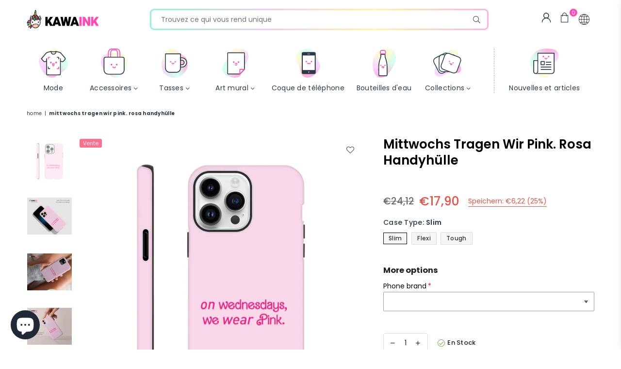

--- FILE ---
content_type: text/html; charset=utf-8
request_url: https://kawaink.com/fr/products/on-wednesdays-we-wear-pink-pink-case-tough-case-iphone-samsung
body_size: 74995
content:
<!doctype html>
<html class="no-js" lang="fr" >
<head><meta charset="utf-8"><meta http-equiv="X-UA-Compatible" content="IE=edge,chrome=1"><meta name="viewport" content="width=device-width, initial-scale=1.0"><meta name="theme-color" content="#000"><meta name="format-detection" content="telephone=no"><link rel="canonical" href="https://kawaink.com/fr/products/on-wednesdays-we-wear-pink-pink-case-tough-case-iphone-samsung"><meta name="google-site-verification" content="Bd1u9pvj722sGVEa_JLqKMrjoFStj1_J0egkUheN6oU" /><meta name="seodity-site-verification" content="seodity-site-verification-8aa353618933448aa96a27588d73e855" /><link rel="dns-prefetch" href="https://kawaink.com" crossorigin><link rel="dns-prefetch" href="https://kawaink.myshopify.com" crossorigin><link rel="dns-prefetch" href="https://cdn.shopify.com" crossorigin><link rel="dns-prefetch" href="https://fonts.shopifycdn.com" crossorigin><link rel="preconnect" href="https//fonts.shopifycdn.com/" crossorigin><link rel="preconnect" href="https//cdn.shopify.com" crossorigin><link rel="shortcut icon" href="//kawaink.com/cdn/shop/files/32x32_32x32.png?v=1648411806" type="image/png"><link rel="apple-touch-icon-precomposed" type="image/png" sizes="152x152" href="//kawaink.com/cdn/shop/files/152x152_152x.png?v=1648411806"><title>Mittwochs tragen wir pink. Rosa Handyhülle&ndash; Kawaink</title><meta name="description" content="Begrüßen Sie Ihren Mittwoch mit Stil mit der On Wednesdays We Wear Pink-Hülle. Diese robuste Hülle ist sowohl für iPhone als auch für Samsung erhältlich und bietet Schutz sowie einen lebendigen Farbtupfer für Ihren Tag. Geben Sie ein Statement ab und bleiben Sie modisch mit dieser rosa Hülle, die es in sich hat! Über d"><!-- /snippets/social-meta-tags.liquid --> <meta name="keywords" content="Kawaink, kawaink.com" /><meta name="author" content="Kawaink"><meta property="og:site_name" content="Kawaink"><meta property="og:url" content="https://kawaink.com/fr/products/on-wednesdays-we-wear-pink-pink-case-tough-case-iphone-samsung"><meta property="og:title" content="Mittwochs tragen wir pink. Rosa Handyhülle"><meta property="og:type" content="product"><meta property="og:description" content="Begrüßen Sie Ihren Mittwoch mit Stil mit der On Wednesdays We Wear Pink-Hülle. Diese robuste Hülle ist sowohl für iPhone als auch für Samsung erhältlich und bietet Schutz sowie einen lebendigen Farbtupfer für Ihren Tag. Geben Sie ein Statement ab und bleiben Sie modisch mit dieser rosa Hülle, die es in sich hat! Über d"><meta property="og:price:amount" content="14,95"><meta property="og:price:currency" content="EUR"><meta property="og:image" content="http://kawaink.com/cdn/shop/files/809830fc-77e2-48dc-b044-35c93afe5e72_1200x1200.jpg?v=1691110427"><meta property="og:image" content="http://kawaink.com/cdn/shop/files/003_8816f974-8dab-4c6b-b1f9-d5aece38615e_1200x1200.jpg?v=1691110427"><meta property="og:image" content="http://kawaink.com/cdn/shop/files/006_034fc67e-1c9e-4cf9-bc36-8ef56d98f72c_1200x1200.jpg?v=1691110427"><meta property="og:image:secure_url" content="https://kawaink.com/cdn/shop/files/809830fc-77e2-48dc-b044-35c93afe5e72_1200x1200.jpg?v=1691110427"><meta property="og:image:secure_url" content="https://kawaink.com/cdn/shop/files/003_8816f974-8dab-4c6b-b1f9-d5aece38615e_1200x1200.jpg?v=1691110427"><meta property="og:image:secure_url" content="https://kawaink.com/cdn/shop/files/006_034fc67e-1c9e-4cf9-bc36-8ef56d98f72c_1200x1200.jpg?v=1691110427"><meta name="twitter:card" content="summary_large_image"><meta name="twitter:title" content="Mittwochs tragen wir pink. Rosa Handyhülle"><meta name="twitter:description" content="Begrüßen Sie Ihren Mittwoch mit Stil mit der On Wednesdays We Wear Pink-Hülle. Diese robuste Hülle ist sowohl für iPhone als auch für Samsung erhältlich und bietet Schutz sowie einen lebendigen Farbtupfer für Ihren Tag. Geben Sie ein Statement ab und bleiben Sie modisch mit dieser rosa Hülle, die es in sich hat! Über d">
<link rel="preload" as="style" href="//kawaink.com/cdn/shop/t/17/assets/theme.css?v=87447751393519405301733478427"><link rel="preload" as="font" href="//kawaink.com/cdn/fonts/poppins/poppins_n4.0ba78fa5af9b0e1a374041b3ceaadf0a43b41362.woff2" type="font/woff2" crossorigin><link rel="preload" as="font" href="//kawaink.com/cdn/fonts/poppins/poppins_n7.56758dcf284489feb014a026f3727f2f20a54626.woff2" type="font/woff2" crossorigin><link rel="preload" as="font" href="//kawaink.com/cdn/shop/t/17/assets/adorn-icons.woff2?v=23110375483909177801732457321" type="font/woff2" crossorigin><style type="text/css">:root{--ft1:Poppins,sans-serif;--ft2:Poppins,sans-serif;--ft3:Poppins,sans-serif;--site_gutter:15px;--grid_gutter:30px;--grid_gutter_sm:15px;--input_height:38px;--input_height_sm:32px;--error:#d20000}@media (prefers-reduced-motion:no-preference){:root{scroll-behavior:smooth}}*,::after,::before{box-sizing:border-box}html{overflow-x:hidden}article,aside,details,figcaption,figure,footer,header,hgroup,main,menu,nav,section,summary{display:block}body,button,input,select,textarea{ font-family:-apple-system, BlinkMacSystemFont,"Segoe UI","Roboto","Oxygen","Ubuntu","Cantarell","Fira Sans","Droid Sans","Helvetica Neue",sans-serif;-webkit-font-smoothing:antialiased;-webkit-text-size-adjust:100%}a{background-color:transparent;text-decoration:none}a,img{outline:0!important;border:0}a,a:after, a:before,.anim{transition:all .3s ease-in-out}a:focus, a:hover{outline:0!important}code,pre{font-family:Consolas, monospace;font-size:1em}pre{overflow:auto}small,.txt--minor,.small-font{font-size:80%}.small-font {font-size:90%;}sub,sup{font-size:75%;line-height:0;position:relative;vertical-align:baseline}sup{top:-.5em}sub{bottom:-.25em}img{max-width:100%;border:0}table{width:100%;border-collapse:collapse;border-spacing:0}td,th{padding:0}textarea{overflow:auto;-webkit-appearance:none;-moz-appearance:none}[tabindex='-1']:focus{outline:0}form{margin:0}legend{border:0;padding:0}button,input,optgroup,select,textarea{color:inherit;font:inherit;margin:0;outline:0}button[disabled],input[disabled]{cursor:default}input[type=text],input[type=email],input[type=number],input[type=password],input[type=search],input[type=tel]{-webkit-appearance:none;-moz-appearance:none}button{cursor:pointer}input[type=submit]{cursor:pointer}[type=checkbox]+label,[type=radio]+label {display:inline-block;margin-bottom:0}label[for]{cursor:pointer}textarea{min-height:100px;resize:none;}input[type=checkbox],input[type=radio]{margin:0 5px 0 0;vertical-align:middle}select::-ms-expand{display:none}[role=button],a,button,input,label,select,textarea{touch-action:manipulation}.clearfix::after{content:'';display:table;clear:both}.clear{clear:both}.fallback_txt,.hidden_txt{position:absolute!important;overflow:hidden;clip:rect(0 0 0 0);height:1px;width:1px;margin:-1px;padding:0;border:0}.v_hidden,[data-shopify-xr-hidden]{visibility:hidden}.of_hidden{overflow:hidden}.of_auto{overflow:auto}.js-focus-hidden:focus{outline:0}.no-js:not(html),.no-js .js{display:none}.no-js .no-js:not(html){display:block}.skip-link:focus{clip:auto;width:auto;height:auto;margin:0;color:#111;background-color:#fff;padding:10px;opacity:1;z-index:10000;transition:none}blockquote{background:#f8f8f8;font-weight:600;font-size:15px;font-style:normal;text-align:center;padding:0 30px;margin:0}blockquote p+cite{margin-top:7.5px}blockquote cite{display:block;font-size:13px;font-style:inherit}p{margin:0 0 20px 0}p:last-child{margin-bottom:0}.fine-print{font-size:1.07692em;font-style:italic;margin:20px 0}.txt--emphasis{font-style:italic}svg:not(:root){overflow:hidden}.icon{display:inline-block;width:20px;height:20px;vertical-align:middle;fill:currentColor}.no-svg .icon{display:none}svg.icon:not(.icon--full-color) *{fill:inherit;stroke:inherit}.no-svg .fallback-txt{position:static!important;overflow:inherit;clip:none;height:auto;width:auto;margin:0}ol, ul{margin:0;padding:0}ol{list-style:decimal}li{list-style:none}.tb-wrap{max-width:100%;overflow:auto;-webkit-overflow-scrolling:touch}.vd-wrap{position:relative;overflow:hidden;max-width:100%;padding-bottom:56.25%;height:auto}.vd-wrap iframe{position:absolute;top:0;left:0;width:100%;height:100%}.form-vertical input,.form-vertical select,.form-vertical textarea{display:block;width:100%}.form-vertical [type=checkbox],.form-vertical [type=radio]{display:inline-block;width:auto;margin-right:5px}.grid{list-style:none;margin:0 -15px;padding:0}.grid::after{content:'';display:table;clear:both}.grid__item{float:left;padding-left:15px;padding-right:15px;width:100%}@media only screen and (max-width:1024px){.grid{margin:0 -7.5px}.grid__item{padding-left:7.5px;padding-right:7.5px}}.grid__item[class*="--push"]{position:relative}.grid--rev{direction:rtl;text-align:left}.grid--rev>.grid__item{direction:ltr;text-align:left;float:right}.col-1,.one-whole{width:100%}.col-2,.five-tenths,.four-eighths,.one-half,.three-sixths,.two-quarters,.wd-50{width:50%}.col-3,.one-third,.two-sixths{width:33.33333%}.four-sixths,.two-thirds{width:66.66667%}.col-4,.one-quarter,.two-eighths{width:25%}.six-eighths,.three-quarters{width:75%}.col-5,.one-fifth,.two-tenths{width:20%}.four-tenths,.two-fifths,.wd-40{width:40%}.six-tenths,.three-fifths,.wd-60{width:60%}.eight-tenths,.four-fifths,.wd-80{width:80%}.col-6,.one-sixth{width:16.66667%}.five-sixths{width:83.33333%}.col-7,.one-seventh{width:14.28571%}.col-8,.one-eighth{width:12.5%}.three-eighths{width:37.5%}.five-eighths{width:62.5%}.seven-eighths{width:87.5%}.col-9,.one-nineth{width:11.11111%}.col-10,.one-tenth{width:10%}.three-tenths,.wd-30{width:30%}.seven-tenths,.wd-70{width:70%}.nine-tenths,.wd-90{width:90%}.show{display:block!important}.hide{display:none!important}@media only screen and (min-width:767px){.medium-up--one-whole{width:100%}.medium-up--five-tenths,.medium-up--four-eighths,.medium-up--one-half,.medium-up--three-sixths,.medium-up--two-quarters{width:50%}.medium-up--one-third,.medium-up--two-sixths{width:33.33333%}.medium-up--four-sixths,.medium-up--two-thirds{width:66.66667%}.medium-up--one-quarter,.medium-up--two-eighths{width:25%}.medium-up--six-eighths,.medium-up--three-quarters{width:75%}.medium-up--one-fifth,.medium-up--two-tenths{width:20%}.medium-up--four-tenths,.medium-up--two-fifths{width:40%}.medium-up--six-tenths,.medium-up--three-fifths{width:60%}.medium-up--eight-tenths,.medium-up--four-fifths{width:80%}.medium-up--one-sixth{width:16.66667%}.medium-up--five-sixths{width:83.33333%}.medium-up--one-seventh{width:14.28571%}.medium-up--one-eighth{width:12.5%}.medium-up--three-eighths{width:37.5%}.medium-up--five-eighths{width:62.5%}.medium-up--seven-eighths{width:87.5%}.medium-up--one-nineth{width:11.11111%}.medium-up--one-tenth{width:10%}.medium-up--three-tenths{width:30%}.medium-up--seven-tenths{width:70%}.medium-up--nine-tenths{width:90%}.grid--uniform .medium-up--five-tenths:nth-child(2n+1),.grid--uniform .medium-up--four-eighths:nth-child(2n+1),.grid--uniform .medium-up--one-eighth:nth-child(8n+1),.grid--uniform .medium-up--one-fifth:nth-child(5n+1),.grid--uniform .medium-up--one-half:nth-child(2n+1),.grid--uniform .medium-up--one-quarter:nth-child(4n+1),.grid--uniform .medium-up--one-seventh:nth-child(7n+1),.grid--uniform .medium-up--one-sixth:nth-child(6n+1),.grid--uniform .medium-up--one-third:nth-child(3n+1),.grid--uniform .medium-up--three-sixths:nth-child(2n+1),.grid--uniform .medium-up--two-eighths:nth-child(4n+1),.grid--uniform .medium-up--two-sixths:nth-child(3n+1){clear:both}.medium-up--show{display:block!important}.medium-up--hide{display:none!important}}@media only screen and (min-width:1025px){.large-up--one-whole{width:100%}.large-up--five-tenths,.large-up--four-eighths,.large-up--one-half,.large-up--three-sixths,.large-up--two-quarters{width:50%}.large-up--one-third,.large-up--two-sixths{width:33.33333%}.large-up--four-sixths,.large-up--two-thirds{width:66.66667%}.large-up--one-quarter,.large-up--two-eighths{width:25%}.large-up--six-eighths,.large-up--three-quarters{width:75%}.large-up--one-fifth,.large-up--two-tenths{width:20%}.large-up--four-tenths,.large-up--two-fifths{width:40%}.large-up--six-tenths,.large-up--three-fifths{width:60%}.large-up--eight-tenths,.large-up--four-fifths{width:80%}.large-up--one-sixth{width:16.66667%}.large-up--five-sixths{width:83.33333%}.large-up--one-seventh{width:14.28571%}.large-up--one-eighth{width:12.5%}.large-up--three-eighths{width:37.5%}.large-up--five-eighths{width:62.5%}.large-up--seven-eighths{width:87.5%}.large-up--one-nineth{width:11.11111%}.large-up--one-tenth{width:10%}.large-up--three-tenths{width:30%}.large-up--seven-tenths{width:70%}.large-up--nine-tenths{width:90%}.grid--uniform .large-up--five-tenths:nth-child(2n+1),.grid--uniform .large-up--four-eighths:nth-child(2n+1),.grid--uniform .large-up--one-eighth:nth-child(8n+1),.grid--uniform .large-up--one-fifth:nth-child(5n+1),.grid--uniform .large-up--one-half:nth-child(2n+1),.grid--uniform .large-up--one-quarter:nth-child(4n+1),.grid--uniform .large-up--one-seventh:nth-child(7n+1),.grid--uniform .large-up--one-sixth:nth-child(6n+1),.grid--uniform .large-up--one-third:nth-child(3n+1),.grid--uniform .large-up--three-sixths:nth-child(2n+1),.grid--uniform .large-up--two-eighths:nth-child(4n+1),.grid--uniform .large-up--two-sixths:nth-child(3n+1){clear:both}.large-up--show{display:block!important}.large-up--hide{display:none!important}}@media only screen and (min-width:1280px){.widescreen--one-whole{width:100%}.widescreen--five-tenths,.widescreen--four-eighths,.widescreen--one-half,.widescreen--three-sixths,.widescreen--two-quarters{width:50%}.widescreen--one-third,.widescreen--two-sixths{width:33.33333%}.widescreen--four-sixths,.widescreen--two-thirds{width:66.66667%}.widescreen--one-quarter,.widescreen--two-eighths{width:25%}.widescreen--six-eighths,.widescreen--three-quarters{width:75%}.widescreen--one-fifth,.widescreen--two-tenths{width:20%}.widescreen--four-tenths,.widescreen--two-fifths{width:40%}.widescreen--six-tenths,.widescreen--three-fifths{width:60%}.widescreen--eight-tenths,.widescreen--four-fifths{width:80%}.widescreen--one-sixth{width:16.66667%}.widescreen--five-sixths{width:83.33333%}.widescreen--one-seventh{width:14.28571%}.widescreen--one-eighth{width:12.5%}.widescreen--three-eighths{width:37.5%}.widescreen--five-eighths{width:62.5%}.widescreen--seven-eighths{width:87.5%}.widescreen--one-nineth{width:11.11111%}.widescreen--one-tenth{width:10%}.widescreen--three-tenths{width:30%}.widescreen--seven-tenths{width:70%}.widescreen--nine-tenths{width:90%}.grid--uniform .widescreen--five-tenths:nth-child(2n+1),.grid--uniform .widescreen--four-eighths:nth-child(2n+1),.grid--uniform .widescreen--one-eighth:nth-child(8n+1),.grid--uniform .widescreen--one-fifth:nth-child(5n+1),.grid--uniform .widescreen--one-half:nth-child(2n+1),.grid--uniform .widescreen--one-quarter:nth-child(4n+1),.grid--uniform .widescreen--one-seventh:nth-child(7n+1),.grid--uniform .widescreen--one-sixth:nth-child(6n+1),.grid--uniform .widescreen--one-third:nth-child(3n+1),.grid--uniform .widescreen--three-sixths:nth-child(2n+1),.grid--uniform .widescreen--two-eighths:nth-child(4n+1),.grid--uniform .widescreen--two-sixths:nth-child(3n+1){clear:both}.widescreen--show{display:block!important}.widescreen--hide{display:none!important}}@media only screen and (min-width:767px) and (max-width:1024px){.medium--one-whole{width:100%}.medium--five-tenths,.medium--four-eighths,.medium--one-half,.medium--three-sixths,.medium--two-quarters{width:50%}.medium--one-third,.medium--two-sixths{width:33.33333%}.medium--four-sixths,.medium--two-thirds{width:66.66667%}.medium--one-quarter,.medium--two-eighths{width:25%}.medium--six-eighths,.medium--three-quarters{width:75%}.medium--one-fifth,.medium--two-tenths{width:20%}.medium--four-tenths,.medium--two-fifths{width:40%}.medium--six-tenths,.medium--three-fifths{width:60%}.medium--eight-tenths,.medium--four-fifths{width:80%}.medium--one-sixth{width:16.66667%}.medium--five-sixths{width:83.33333%}.medium--one-seventh{width:14.28571%}.medium--one-eighth{width:12.5%}.medium--three-eighths{width:37.5%}.medium--five-eighths{width:62.5%}.medium--seven-eighths{width:87.5%}.medium--one-nineth{width:11.11111%}.medium--one-tenth{width:10%}.medium--three-tenths{width:30%}.medium--seven-tenths{width:70%}.medium--nine-tenths{width:90%}.grid--uniform .medium--five-tenths:nth-child(2n+1),.grid--uniform .medium--four-eighths:nth-child(2n+1),.grid--uniform .medium--one-eighth:nth-child(8n+1),.grid--uniform .medium--one-fifth:nth-child(5n+1),.grid--uniform .medium--one-half:nth-child(2n+1),.grid--uniform .medium--one-quarter:nth-child(4n+1),.grid--uniform .medium--one-seventh:nth-child(7n+1),.grid--uniform .medium--one-sixth:nth-child(6n+1),.grid--uniform .medium--one-third:nth-child(3n+1),.grid--uniform .medium--three-sixths:nth-child(2n+1),.grid--uniform .medium--two-eighths:nth-child(4n+1),.grid--uniform .medium--two-sixths:nth-child(3n+1){clear:both}.medium--show{display:block!important}.medium--hide{display:none!important}}@media only screen and (max-width:766px){.grid{margin:0 -5px}.grid__item{padding-left:5px;padding-right:5px}.small--one-whole{width:100%}.small--five-tenths,.small--four-eighths,.small--one-half,.small--three-sixths,.small--two-quarters{width:50%}.small--one-third,.small--two-sixths{width:33.33333%}.small--four-sixths,.small--two-thirds{width:66.66667%}.small--one-quarter,.small--two-eighths{width:25%}.small--six-eighths,.small--three-quarters{width:75%}.small--one-fifth,.small--two-tenths{width:20%}.small--four-tenths,.small--two-fifths{width:40%}.small--six-tenths,.small--three-fifths{width:60%}.small--eight-tenths,.small--four-fifths{width:80%}.small--one-sixth{width:16.66667%}.small--five-sixths{width:83.33333%}.small--one-seventh{width:14.28571%}.small--one-eighth{width:12.5%}.small--three-eighths{width:37.5%}.small--five-eighths{width:62.5%}.small--seven-eighths{width:87.5%}.small--one-nineth{width:11.11111%}.small--one-tenth{width:10%}.small--three-tenths{width:30%}.small--seven-tenths{width:70%}.small--nine-tenths{width:90%}.grid--uniform .small--five-tenths:nth-child(2n+1),.grid--uniform .small--four-eighths:nth-child(2n+1),.grid--uniform .small--one-eighth:nth-child(8n+1),.grid--uniform .small--one-half:nth-child(2n+1),.grid--uniform .small--one-quarter:nth-child(4n+1),.grid--uniform .small--one-seventh:nth-child(7n+1),.grid--uniform .small--one-sixth:nth-child(6n+1),.grid--uniform .small--one-third:nth-child(3n+1),.grid--uniform .small--three-sixths:nth-child(2n+1),.grid--uniform .small--two-eighths:nth-child(4n+1),.grid--uniform .small--two-sixths:nth-child(3n+1),.grid--uniform.small--one-fifth:nth-child(5n+1){clear:both}.small--show{display:block!important}.small--hide{display:none!important}}.grid-tbl{display:table;table-layout:fixed;width:100%}.grid-tbl>.grid-col,.grid-tbl>.grid__item{float:none;display:table-cell;vertical-align:middle}.m_auto {margin-left:auto;margin-right:auto}.m0 {margin:0!important}.mt0 {margin-top:0!important}.ml0 {margin-left:0!important}.mr0 {margin-right:0!important}.mb0 {margin-bottom:0!important}.ml5 {margin-left:5px}.mt5 {margin-top:5px}.mr5 {margin-right:5px}.mb5 {margin-bottom:5px}.ml10 {margin-left:10px}.mt10 {margin-top:10px}.mr10 {margin-right:10px}.mb10 {margin-bottom:10px}.ml15 {margin-left:15px}.mt15 {margin-top:15px}.mr15 {margin-right:15px}.mb15 {margin-bottom:15px}.ml20 {margin-left:20px}.mt20 {margin-top:20px}.mr20 {margin-right:20px}.mb20 {margin-bottom:20px}.ml25 {margin-left:25px}.mt25 {margin-top:25px}.mr25 {margin-right:25px}.mb25 {margin-bottom:25px}.ml30 {margin-left:30px}.mt30 {margin-top:30px}.mr30 {margin-right:30px}.mb30 {margin-bottom:30px}.pd0 {padding:0!important}.pd_t {padding-top:0}.pd_l {padding-left:0}.pd_r {padding-right:0}.pd_b {padding-bottom:0}.p5 {padding:5px}.p10 {padding:10px}.p15 {padding:15px}.p20 {padding:20px}.p25 {padding:25px}.p30 {padding:30px}.mt1 { margin-top:1px;}.mt2 { margin-top:2px;}.mt3 { margin-top:3px;}.mt4 { margin-top:4px;}.bdr_rd0{border-radius:0}.bdr_rd3{border-radius:3px}.bdr_rd4{border-radius:4px}.bdr_rd5{border-radius:5px}.bdr_rd6{border-radius:6px}.bdr_rd7{border-radius:7px}.bdr_rd8{border-radius:8px}.bdr_rd9{border-radius:9px}.bdr_rd10{border-radius:10px}.bdr_rd15{border-radius:15px}.bdr_rd50{border-radius:50%}.db{display:block}.dbi{display:inline-block}.dn {display:none}.pa {position:absolute}.pr {position:relative}.fwl{font-weight:300}.fwr{font-weight:400}.fwm{font-weight:500}.fwsb{font-weight:600}b,strong,.fwb{font-weight:700}em,.em{font-style:italic}.ttu{text-transform:uppercase}.ttl{text-transform:lowercase}.ttc{text-transform:capitalize}.ttn{text-transform:none}.tdn {text-decoration:none!important}.tdu {text-decoration:underline}.grid-sizer{width:25%;position:absolute}.w_auto {width:auto!important}.h_auto{height:auto}.w_100{width:100%!important}.h_100{height:100%!important}.img_fl{display:block;width:100%;max-width: 900px;height:100%;}.imgWrapper{display:block;margin:auto}.bgImg{background-size:cover;background-repeat:no-repeat;background-position:center}.fl{display:flex}.fl1{flex:1}.f-row{flex-direction:row}.f-col{flex-direction:column}.f-wrap{flex-wrap:wrap}.f-nowrap{flex-wrap:nowrap}.f-jcs{justify-content:flex-start}.f-jce{justify-content:flex-end}.f-jcc{justify-content:center}.f-jcsb{justify-content:space-between}.f-jcsa{justify-content:space-around}.f-jcse{justify-content:space-evenly}.f-ais{align-items:flex-start}.f-aie{align-items:flex-end}.f-aic{align-items:center}.f-aib{align-items:baseline}.f-aist{align-items:stretch}.f-acs{align-content:flex-start}.f-ace{align-content:flex-end}.f-acc{align-content:center}.f-acsb{align-content:space-between}.f-acsa{align-content:space-around}.f-acst{align-content:stretch}.f-asa{align-self:auto}.f-ass{align-self:flex-start}.f-ase{align-self:flex-end}.f-asc{align-self:center}.f-asb{align-self:baseline}.f-asst{align-self:stretch}.order0{order:0}.order1{order:1}.order2{order:2}.order3{order:3}.tl{text-align:left!important}.tc{text-align:center!important}.tr{text-align:right!important}@media (min-width:768px){.tl-md{text-align:left!important}.tc-md{text-align:center!important}.tr-md{text-align:right!important}.f-row-md{flex-direction:row}.f-col-md{flex-direction:column}.f-wrap-md{flex-wrap:wrap}.f-nowrap-md{flex-wrap:nowrap}.f-jcs-md{justify-content:flex-start}.f-jce-md{justify-content:flex-end}.f-jcc-md{justify-content:center}.f-jcsb-md{justify-content:space-between}.f-jcsa-md{justify-content:space-around}.f-jcse-md{justify-content:space-evenly}.f-ais-md{align-items:flex-start}.f-aie-md{align-items:flex-end}.f-aic-md{align-items:center}.f-aib-md{align-items:baseline}.f-aist-md{align-items:stretch}.f-acs-md{align-content:flex-start}.f-ace-md{align-content:flex-end}.f-acc-md{align-content:center}.f-acsb-md{align-content:space-between}.f-acsa-md{align-content:space-around}.f-acst-md{align-content:stretch}.f-asa-md{align-self:auto}.f-ass-md{align-self:flex-start}.f-ase-md{align-self:flex-end}.f-asc-md{align-self:center}.f-asb-md{align-self:baseline}.f-asst-md{align-self:stretch}}@media (min-width:1025px){.f-row-lg{flex-direction:row}.f-col-lg{flex-direction:column}.f-wrap-lg{flex-wrap:wrap}.f-nowrap-lg{flex-wrap:nowrap}.tl-lg {text-align:left!important}.tc-lg {text-align:center!important}.tr-lg {text-align:right!important}}@media (min-width:1280px){.f-wrap-xl{flex-wrap:wrap}.f-col-xl{flex-direction:column}.tl-xl {text-align:left!important}.tc-xl {text-align:center!important}.tr-xl {text-align:right!important}}@font-face {font-family: Poppins;font-weight: 300;font-style: normal;font-display: swap;src: url("//kawaink.com/cdn/fonts/poppins/poppins_n3.05f58335c3209cce17da4f1f1ab324ebe2982441.woff2") format("woff2"), url("//kawaink.com/cdn/fonts/poppins/poppins_n3.6971368e1f131d2c8ff8e3a44a36b577fdda3ff5.woff") format("woff");}@font-face {font-family: Poppins;font-weight: 400;font-style: normal;font-display: swap;src: url("//kawaink.com/cdn/fonts/poppins/poppins_n4.0ba78fa5af9b0e1a374041b3ceaadf0a43b41362.woff2") format("woff2"), url("//kawaink.com/cdn/fonts/poppins/poppins_n4.214741a72ff2596839fc9760ee7a770386cf16ca.woff") format("woff");}@font-face {font-family: Poppins;font-weight: 500;font-style: normal;font-display: swap;src: url("//kawaink.com/cdn/fonts/poppins/poppins_n5.ad5b4b72b59a00358afc706450c864c3c8323842.woff2") format("woff2"), url("//kawaink.com/cdn/fonts/poppins/poppins_n5.33757fdf985af2d24b32fcd84c9a09224d4b2c39.woff") format("woff");}@font-face {font-family: Poppins;font-weight: 600;font-style: normal;font-display: swap;src: url("//kawaink.com/cdn/fonts/poppins/poppins_n6.aa29d4918bc243723d56b59572e18228ed0786f6.woff2") format("woff2"), url("//kawaink.com/cdn/fonts/poppins/poppins_n6.5f815d845fe073750885d5b7e619ee00e8111208.woff") format("woff");}@font-face {font-family: Poppins;font-weight: 700;font-style: normal;font-display: swap;src: url("//kawaink.com/cdn/fonts/poppins/poppins_n7.56758dcf284489feb014a026f3727f2f20a54626.woff2") format("woff2"), url("//kawaink.com/cdn/fonts/poppins/poppins_n7.f34f55d9b3d3205d2cd6f64955ff4b36f0cfd8da.woff") format("woff");}@font-face {font-family: Poppins;font-weight: 800;font-style: normal;font-display: swap;src: url("//kawaink.com/cdn/fonts/poppins/poppins_n8.580200d05bca09e2e0c6f4c922047c227dfa8e8c.woff2") format("woff2"), url("//kawaink.com/cdn/fonts/poppins/poppins_n8.f4450f472fdcbe9e829f3583ebd559988f5a3d25.woff") format("woff");}@font-face {font-family: Poppins;font-weight: 900;font-style: normal;font-display: swap;src: url("//kawaink.com/cdn/fonts/poppins/poppins_n9.eb6b9ef01b62e777a960bfd02fc9fb4918cd3eab.woff2") format("woff2"), url("//kawaink.com/cdn/fonts/poppins/poppins_n9.6501a5bd018e348b6d5d6e8c335f9e7d32a80c36.woff") format("woff");}@font-face{font-family:Adorn-Icons;src:url("//kawaink.com/cdn/shop/t/17/assets/adorn-icons.woff2?v=23110375483909177801732457321") format('woff2'),url("//kawaink.com/cdn/shop/t/17/assets/adorn-icons.woff?v=3660380726993999231732457321") format('woff');font-weight:400;font-style:normal;font-display:swap}.at{font:normal normal normal 15px/1 Adorn-Icons;speak:none;text-transform:none;display:inline-block;vertical-align:middle;text-rendering:auto;-webkit-font-smoothing:antialiased;-moz-osx-font-smoothing:grayscale}</style><link href="//kawaink.com/cdn/shop/t/17/assets/theme.css?v=87447751393519405301733478427" rel="stylesheet" type="text/css" media="all" /><link rel="preload" href="//kawaink.com/cdn/shop/t/17/assets/jquery.min.js?v=163794147426948206801732457321" as="script"><link rel="preload" href="//kawaink.com/cdn/shop/t/17/assets/vendor.min.js?v=79820397302741895341732457321" as="script"><script src="//kawaink.com/cdn/shop/t/17/assets/jquery.min.js?v=163794147426948206801732457321" defer="defer"></script><script>//IP protectionasync function checkLocation() {try {const response = await fetch('https://ipapi.co/json/');const data = await response.json();if (data.country_code === 'CN') {window.location.href = 'https://kawaink.com/pages/kawaink-is-not-available-in-your-country';}} catch (error) {console.error('Error fetching location:', error);}}document.addEventListener('DOMContentLoaded', checkLocation);</script><script>var theme = {strings:{addToCart:"Ajouter au panier",soldOut:"Épuisé",unavailable:"Épuisé",showMore:"Montre plus",showLess:"Montrer moins"},mlcurrency:false,moneyFormat:"€{{amount_with_comma_separator}}",currencyFormat:"money_format",shopCurrency:"EUR",autoCurrencies:true,money_currency_format:"€{{amount_with_comma_separator}} EUR",money_format:"€{{amount_with_comma_separator}}",ajax_cart:false,fixedHeader:true,animation:false,animationMobile:false,searchresult:"Voir tous les résultats",wlAvailable:"Disponible dans la liste de souhaits",rtl:false,days:"Tage",hours:"Std",minuts:"Mindest",seconds:"Sek",};document.documentElement.className = document.documentElement.className.replace('no-js', 'js');window.lazySizesConfig = window.lazySizesConfig || {};window.lazySizesConfig.loadMode = 1;window.lazySizesConfig.expand = 10;window.lazySizesConfig.expFactor = 1.5;window.lazySizesConfig.loadHidden = false;var Metatheme = null,thm = 'Optimal', shpeml = 'orders@kawaink.com', dmn = window.location.hostname;</script><script src="//kawaink.com/cdn/shop/t/17/assets/vendor.min.js?v=79820397302741895341732457321" defer="defer"></script>

  <script>window.performance && window.performance.mark && window.performance.mark('shopify.content_for_header.start');</script><meta name="google-site-verification" content="YZgHb-cb0xm1Kfktm81AbyKX3nwB5R0r2b0qWIR2aYg">
<meta id="shopify-digital-wallet" name="shopify-digital-wallet" content="/55275290813/digital_wallets/dialog">
<meta name="shopify-checkout-api-token" content="e27915a127a7a0cb0c7104e0de57c16d">
<meta id="in-context-paypal-metadata" data-shop-id="55275290813" data-venmo-supported="false" data-environment="production" data-locale="fr_FR" data-paypal-v4="true" data-currency="EUR">
<link rel="alternate" hreflang="x-default" href="https://kawaink.com/products/on-wednesdays-we-wear-pink-pink-case-tough-case-iphone-samsung">
<link rel="alternate" hreflang="de" href="https://kawaink.com/products/on-wednesdays-we-wear-pink-pink-case-tough-case-iphone-samsung">
<link rel="alternate" hreflang="es" href="https://kawaink.com/es/products/on-wednesdays-we-wear-pink-pink-case-tough-case-iphone-samsung">
<link rel="alternate" hreflang="fr" href="https://kawaink.com/fr/products/on-wednesdays-we-wear-pink-pink-case-tough-case-iphone-samsung">
<link rel="alternate" hreflang="en" href="https://kawaink.com/en/products/on-wednesdays-we-wear-pink-pink-case-tough-case-iphone-samsung">
<link rel="alternate" hreflang="fr-FR" href="https://kawaink.com/fr-fr/products/on-wednesdays-we-wear-pink-pink-case-tough-case-iphone-samsung">
<link rel="alternate" hreflang="en-FR" href="https://kawaink.com/en-fr/products/on-wednesdays-we-wear-pink-pink-case-tough-case-iphone-samsung">
<link rel="alternate" hreflang="es-FR" href="https://kawaink.com/es-fr/products/on-wednesdays-we-wear-pink-pink-case-tough-case-iphone-samsung">
<link rel="alternate" hreflang="de-FR" href="https://kawaink.com/de-fr/products/on-wednesdays-we-wear-pink-pink-case-tough-case-iphone-samsung">
<link rel="alternate" hreflang="en-AR" href="https://kawaink.com/en-int/products/on-wednesdays-we-wear-pink-pink-case-tough-case-iphone-samsung">
<link rel="alternate" hreflang="de-AR" href="https://kawaink.com/de-int/products/on-wednesdays-we-wear-pink-pink-case-tough-case-iphone-samsung">
<link rel="alternate" hreflang="es-AR" href="https://kawaink.com/es-int/products/on-wednesdays-we-wear-pink-pink-case-tough-case-iphone-samsung">
<link rel="alternate" hreflang="fr-AR" href="https://kawaink.com/fr-int/products/on-wednesdays-we-wear-pink-pink-case-tough-case-iphone-samsung">
<link rel="alternate" hreflang="en-AU" href="https://kawaink.com/en-int/products/on-wednesdays-we-wear-pink-pink-case-tough-case-iphone-samsung">
<link rel="alternate" hreflang="de-AU" href="https://kawaink.com/de-int/products/on-wednesdays-we-wear-pink-pink-case-tough-case-iphone-samsung">
<link rel="alternate" hreflang="es-AU" href="https://kawaink.com/es-int/products/on-wednesdays-we-wear-pink-pink-case-tough-case-iphone-samsung">
<link rel="alternate" hreflang="fr-AU" href="https://kawaink.com/fr-int/products/on-wednesdays-we-wear-pink-pink-case-tough-case-iphone-samsung">
<link rel="alternate" hreflang="en-BA" href="https://kawaink.com/en-int/products/on-wednesdays-we-wear-pink-pink-case-tough-case-iphone-samsung">
<link rel="alternate" hreflang="de-BA" href="https://kawaink.com/de-int/products/on-wednesdays-we-wear-pink-pink-case-tough-case-iphone-samsung">
<link rel="alternate" hreflang="es-BA" href="https://kawaink.com/es-int/products/on-wednesdays-we-wear-pink-pink-case-tough-case-iphone-samsung">
<link rel="alternate" hreflang="fr-BA" href="https://kawaink.com/fr-int/products/on-wednesdays-we-wear-pink-pink-case-tough-case-iphone-samsung">
<link rel="alternate" hreflang="en-BE" href="https://kawaink.com/en-int/products/on-wednesdays-we-wear-pink-pink-case-tough-case-iphone-samsung">
<link rel="alternate" hreflang="de-BE" href="https://kawaink.com/de-int/products/on-wednesdays-we-wear-pink-pink-case-tough-case-iphone-samsung">
<link rel="alternate" hreflang="es-BE" href="https://kawaink.com/es-int/products/on-wednesdays-we-wear-pink-pink-case-tough-case-iphone-samsung">
<link rel="alternate" hreflang="fr-BE" href="https://kawaink.com/fr-int/products/on-wednesdays-we-wear-pink-pink-case-tough-case-iphone-samsung">
<link rel="alternate" hreflang="en-BG" href="https://kawaink.com/en-int/products/on-wednesdays-we-wear-pink-pink-case-tough-case-iphone-samsung">
<link rel="alternate" hreflang="de-BG" href="https://kawaink.com/de-int/products/on-wednesdays-we-wear-pink-pink-case-tough-case-iphone-samsung">
<link rel="alternate" hreflang="es-BG" href="https://kawaink.com/es-int/products/on-wednesdays-we-wear-pink-pink-case-tough-case-iphone-samsung">
<link rel="alternate" hreflang="fr-BG" href="https://kawaink.com/fr-int/products/on-wednesdays-we-wear-pink-pink-case-tough-case-iphone-samsung">
<link rel="alternate" hreflang="en-BR" href="https://kawaink.com/en-int/products/on-wednesdays-we-wear-pink-pink-case-tough-case-iphone-samsung">
<link rel="alternate" hreflang="de-BR" href="https://kawaink.com/de-int/products/on-wednesdays-we-wear-pink-pink-case-tough-case-iphone-samsung">
<link rel="alternate" hreflang="es-BR" href="https://kawaink.com/es-int/products/on-wednesdays-we-wear-pink-pink-case-tough-case-iphone-samsung">
<link rel="alternate" hreflang="fr-BR" href="https://kawaink.com/fr-int/products/on-wednesdays-we-wear-pink-pink-case-tough-case-iphone-samsung">
<link rel="alternate" hreflang="en-CA" href="https://kawaink.com/en-int/products/on-wednesdays-we-wear-pink-pink-case-tough-case-iphone-samsung">
<link rel="alternate" hreflang="de-CA" href="https://kawaink.com/de-int/products/on-wednesdays-we-wear-pink-pink-case-tough-case-iphone-samsung">
<link rel="alternate" hreflang="es-CA" href="https://kawaink.com/es-int/products/on-wednesdays-we-wear-pink-pink-case-tough-case-iphone-samsung">
<link rel="alternate" hreflang="fr-CA" href="https://kawaink.com/fr-int/products/on-wednesdays-we-wear-pink-pink-case-tough-case-iphone-samsung">
<link rel="alternate" hreflang="en-CH" href="https://kawaink.com/en-int/products/on-wednesdays-we-wear-pink-pink-case-tough-case-iphone-samsung">
<link rel="alternate" hreflang="de-CH" href="https://kawaink.com/de-int/products/on-wednesdays-we-wear-pink-pink-case-tough-case-iphone-samsung">
<link rel="alternate" hreflang="es-CH" href="https://kawaink.com/es-int/products/on-wednesdays-we-wear-pink-pink-case-tough-case-iphone-samsung">
<link rel="alternate" hreflang="fr-CH" href="https://kawaink.com/fr-int/products/on-wednesdays-we-wear-pink-pink-case-tough-case-iphone-samsung">
<link rel="alternate" hreflang="en-CZ" href="https://kawaink.com/en-int/products/on-wednesdays-we-wear-pink-pink-case-tough-case-iphone-samsung">
<link rel="alternate" hreflang="de-CZ" href="https://kawaink.com/de-int/products/on-wednesdays-we-wear-pink-pink-case-tough-case-iphone-samsung">
<link rel="alternate" hreflang="es-CZ" href="https://kawaink.com/es-int/products/on-wednesdays-we-wear-pink-pink-case-tough-case-iphone-samsung">
<link rel="alternate" hreflang="fr-CZ" href="https://kawaink.com/fr-int/products/on-wednesdays-we-wear-pink-pink-case-tough-case-iphone-samsung">
<link rel="alternate" hreflang="en-DK" href="https://kawaink.com/en-int/products/on-wednesdays-we-wear-pink-pink-case-tough-case-iphone-samsung">
<link rel="alternate" hreflang="de-DK" href="https://kawaink.com/de-int/products/on-wednesdays-we-wear-pink-pink-case-tough-case-iphone-samsung">
<link rel="alternate" hreflang="es-DK" href="https://kawaink.com/es-int/products/on-wednesdays-we-wear-pink-pink-case-tough-case-iphone-samsung">
<link rel="alternate" hreflang="fr-DK" href="https://kawaink.com/fr-int/products/on-wednesdays-we-wear-pink-pink-case-tough-case-iphone-samsung">
<link rel="alternate" hreflang="en-EE" href="https://kawaink.com/en-int/products/on-wednesdays-we-wear-pink-pink-case-tough-case-iphone-samsung">
<link rel="alternate" hreflang="de-EE" href="https://kawaink.com/de-int/products/on-wednesdays-we-wear-pink-pink-case-tough-case-iphone-samsung">
<link rel="alternate" hreflang="es-EE" href="https://kawaink.com/es-int/products/on-wednesdays-we-wear-pink-pink-case-tough-case-iphone-samsung">
<link rel="alternate" hreflang="fr-EE" href="https://kawaink.com/fr-int/products/on-wednesdays-we-wear-pink-pink-case-tough-case-iphone-samsung">
<link rel="alternate" hreflang="en-FI" href="https://kawaink.com/en-int/products/on-wednesdays-we-wear-pink-pink-case-tough-case-iphone-samsung">
<link rel="alternate" hreflang="de-FI" href="https://kawaink.com/de-int/products/on-wednesdays-we-wear-pink-pink-case-tough-case-iphone-samsung">
<link rel="alternate" hreflang="es-FI" href="https://kawaink.com/es-int/products/on-wednesdays-we-wear-pink-pink-case-tough-case-iphone-samsung">
<link rel="alternate" hreflang="fr-FI" href="https://kawaink.com/fr-int/products/on-wednesdays-we-wear-pink-pink-case-tough-case-iphone-samsung">
<link rel="alternate" hreflang="en-GL" href="https://kawaink.com/en-int/products/on-wednesdays-we-wear-pink-pink-case-tough-case-iphone-samsung">
<link rel="alternate" hreflang="de-GL" href="https://kawaink.com/de-int/products/on-wednesdays-we-wear-pink-pink-case-tough-case-iphone-samsung">
<link rel="alternate" hreflang="es-GL" href="https://kawaink.com/es-int/products/on-wednesdays-we-wear-pink-pink-case-tough-case-iphone-samsung">
<link rel="alternate" hreflang="fr-GL" href="https://kawaink.com/fr-int/products/on-wednesdays-we-wear-pink-pink-case-tough-case-iphone-samsung">
<link rel="alternate" hreflang="en-GR" href="https://kawaink.com/en-int/products/on-wednesdays-we-wear-pink-pink-case-tough-case-iphone-samsung">
<link rel="alternate" hreflang="de-GR" href="https://kawaink.com/de-int/products/on-wednesdays-we-wear-pink-pink-case-tough-case-iphone-samsung">
<link rel="alternate" hreflang="es-GR" href="https://kawaink.com/es-int/products/on-wednesdays-we-wear-pink-pink-case-tough-case-iphone-samsung">
<link rel="alternate" hreflang="fr-GR" href="https://kawaink.com/fr-int/products/on-wednesdays-we-wear-pink-pink-case-tough-case-iphone-samsung">
<link rel="alternate" hreflang="en-HR" href="https://kawaink.com/en-int/products/on-wednesdays-we-wear-pink-pink-case-tough-case-iphone-samsung">
<link rel="alternate" hreflang="de-HR" href="https://kawaink.com/de-int/products/on-wednesdays-we-wear-pink-pink-case-tough-case-iphone-samsung">
<link rel="alternate" hreflang="es-HR" href="https://kawaink.com/es-int/products/on-wednesdays-we-wear-pink-pink-case-tough-case-iphone-samsung">
<link rel="alternate" hreflang="fr-HR" href="https://kawaink.com/fr-int/products/on-wednesdays-we-wear-pink-pink-case-tough-case-iphone-samsung">
<link rel="alternate" hreflang="en-HU" href="https://kawaink.com/en-int/products/on-wednesdays-we-wear-pink-pink-case-tough-case-iphone-samsung">
<link rel="alternate" hreflang="de-HU" href="https://kawaink.com/de-int/products/on-wednesdays-we-wear-pink-pink-case-tough-case-iphone-samsung">
<link rel="alternate" hreflang="es-HU" href="https://kawaink.com/es-int/products/on-wednesdays-we-wear-pink-pink-case-tough-case-iphone-samsung">
<link rel="alternate" hreflang="fr-HU" href="https://kawaink.com/fr-int/products/on-wednesdays-we-wear-pink-pink-case-tough-case-iphone-samsung">
<link rel="alternate" hreflang="en-IE" href="https://kawaink.com/en-int/products/on-wednesdays-we-wear-pink-pink-case-tough-case-iphone-samsung">
<link rel="alternate" hreflang="de-IE" href="https://kawaink.com/de-int/products/on-wednesdays-we-wear-pink-pink-case-tough-case-iphone-samsung">
<link rel="alternate" hreflang="es-IE" href="https://kawaink.com/es-int/products/on-wednesdays-we-wear-pink-pink-case-tough-case-iphone-samsung">
<link rel="alternate" hreflang="fr-IE" href="https://kawaink.com/fr-int/products/on-wednesdays-we-wear-pink-pink-case-tough-case-iphone-samsung">
<link rel="alternate" hreflang="en-IS" href="https://kawaink.com/en-int/products/on-wednesdays-we-wear-pink-pink-case-tough-case-iphone-samsung">
<link rel="alternate" hreflang="de-IS" href="https://kawaink.com/de-int/products/on-wednesdays-we-wear-pink-pink-case-tough-case-iphone-samsung">
<link rel="alternate" hreflang="es-IS" href="https://kawaink.com/es-int/products/on-wednesdays-we-wear-pink-pink-case-tough-case-iphone-samsung">
<link rel="alternate" hreflang="fr-IS" href="https://kawaink.com/fr-int/products/on-wednesdays-we-wear-pink-pink-case-tough-case-iphone-samsung">
<link rel="alternate" hreflang="en-IT" href="https://kawaink.com/en-int/products/on-wednesdays-we-wear-pink-pink-case-tough-case-iphone-samsung">
<link rel="alternate" hreflang="de-IT" href="https://kawaink.com/de-int/products/on-wednesdays-we-wear-pink-pink-case-tough-case-iphone-samsung">
<link rel="alternate" hreflang="es-IT" href="https://kawaink.com/es-int/products/on-wednesdays-we-wear-pink-pink-case-tough-case-iphone-samsung">
<link rel="alternate" hreflang="fr-IT" href="https://kawaink.com/fr-int/products/on-wednesdays-we-wear-pink-pink-case-tough-case-iphone-samsung">
<link rel="alternate" hreflang="en-LI" href="https://kawaink.com/en-int/products/on-wednesdays-we-wear-pink-pink-case-tough-case-iphone-samsung">
<link rel="alternate" hreflang="de-LI" href="https://kawaink.com/de-int/products/on-wednesdays-we-wear-pink-pink-case-tough-case-iphone-samsung">
<link rel="alternate" hreflang="es-LI" href="https://kawaink.com/es-int/products/on-wednesdays-we-wear-pink-pink-case-tough-case-iphone-samsung">
<link rel="alternate" hreflang="fr-LI" href="https://kawaink.com/fr-int/products/on-wednesdays-we-wear-pink-pink-case-tough-case-iphone-samsung">
<link rel="alternate" hreflang="en-LT" href="https://kawaink.com/en-int/products/on-wednesdays-we-wear-pink-pink-case-tough-case-iphone-samsung">
<link rel="alternate" hreflang="de-LT" href="https://kawaink.com/de-int/products/on-wednesdays-we-wear-pink-pink-case-tough-case-iphone-samsung">
<link rel="alternate" hreflang="es-LT" href="https://kawaink.com/es-int/products/on-wednesdays-we-wear-pink-pink-case-tough-case-iphone-samsung">
<link rel="alternate" hreflang="fr-LT" href="https://kawaink.com/fr-int/products/on-wednesdays-we-wear-pink-pink-case-tough-case-iphone-samsung">
<link rel="alternate" hreflang="en-LU" href="https://kawaink.com/en-int/products/on-wednesdays-we-wear-pink-pink-case-tough-case-iphone-samsung">
<link rel="alternate" hreflang="de-LU" href="https://kawaink.com/de-int/products/on-wednesdays-we-wear-pink-pink-case-tough-case-iphone-samsung">
<link rel="alternate" hreflang="es-LU" href="https://kawaink.com/es-int/products/on-wednesdays-we-wear-pink-pink-case-tough-case-iphone-samsung">
<link rel="alternate" hreflang="fr-LU" href="https://kawaink.com/fr-int/products/on-wednesdays-we-wear-pink-pink-case-tough-case-iphone-samsung">
<link rel="alternate" hreflang="en-MC" href="https://kawaink.com/en-int/products/on-wednesdays-we-wear-pink-pink-case-tough-case-iphone-samsung">
<link rel="alternate" hreflang="de-MC" href="https://kawaink.com/de-int/products/on-wednesdays-we-wear-pink-pink-case-tough-case-iphone-samsung">
<link rel="alternate" hreflang="es-MC" href="https://kawaink.com/es-int/products/on-wednesdays-we-wear-pink-pink-case-tough-case-iphone-samsung">
<link rel="alternate" hreflang="fr-MC" href="https://kawaink.com/fr-int/products/on-wednesdays-we-wear-pink-pink-case-tough-case-iphone-samsung">
<link rel="alternate" hreflang="en-MD" href="https://kawaink.com/en-int/products/on-wednesdays-we-wear-pink-pink-case-tough-case-iphone-samsung">
<link rel="alternate" hreflang="de-MD" href="https://kawaink.com/de-int/products/on-wednesdays-we-wear-pink-pink-case-tough-case-iphone-samsung">
<link rel="alternate" hreflang="es-MD" href="https://kawaink.com/es-int/products/on-wednesdays-we-wear-pink-pink-case-tough-case-iphone-samsung">
<link rel="alternate" hreflang="fr-MD" href="https://kawaink.com/fr-int/products/on-wednesdays-we-wear-pink-pink-case-tough-case-iphone-samsung">
<link rel="alternate" hreflang="en-MK" href="https://kawaink.com/en-int/products/on-wednesdays-we-wear-pink-pink-case-tough-case-iphone-samsung">
<link rel="alternate" hreflang="de-MK" href="https://kawaink.com/de-int/products/on-wednesdays-we-wear-pink-pink-case-tough-case-iphone-samsung">
<link rel="alternate" hreflang="es-MK" href="https://kawaink.com/es-int/products/on-wednesdays-we-wear-pink-pink-case-tough-case-iphone-samsung">
<link rel="alternate" hreflang="fr-MK" href="https://kawaink.com/fr-int/products/on-wednesdays-we-wear-pink-pink-case-tough-case-iphone-samsung">
<link rel="alternate" hreflang="en-MT" href="https://kawaink.com/en-int/products/on-wednesdays-we-wear-pink-pink-case-tough-case-iphone-samsung">
<link rel="alternate" hreflang="de-MT" href="https://kawaink.com/de-int/products/on-wednesdays-we-wear-pink-pink-case-tough-case-iphone-samsung">
<link rel="alternate" hreflang="es-MT" href="https://kawaink.com/es-int/products/on-wednesdays-we-wear-pink-pink-case-tough-case-iphone-samsung">
<link rel="alternate" hreflang="fr-MT" href="https://kawaink.com/fr-int/products/on-wednesdays-we-wear-pink-pink-case-tough-case-iphone-samsung">
<link rel="alternate" hreflang="en-MX" href="https://kawaink.com/en-int/products/on-wednesdays-we-wear-pink-pink-case-tough-case-iphone-samsung">
<link rel="alternate" hreflang="de-MX" href="https://kawaink.com/de-int/products/on-wednesdays-we-wear-pink-pink-case-tough-case-iphone-samsung">
<link rel="alternate" hreflang="es-MX" href="https://kawaink.com/es-int/products/on-wednesdays-we-wear-pink-pink-case-tough-case-iphone-samsung">
<link rel="alternate" hreflang="fr-MX" href="https://kawaink.com/fr-int/products/on-wednesdays-we-wear-pink-pink-case-tough-case-iphone-samsung">
<link rel="alternate" hreflang="en-NL" href="https://kawaink.com/en-int/products/on-wednesdays-we-wear-pink-pink-case-tough-case-iphone-samsung">
<link rel="alternate" hreflang="de-NL" href="https://kawaink.com/de-int/products/on-wednesdays-we-wear-pink-pink-case-tough-case-iphone-samsung">
<link rel="alternate" hreflang="es-NL" href="https://kawaink.com/es-int/products/on-wednesdays-we-wear-pink-pink-case-tough-case-iphone-samsung">
<link rel="alternate" hreflang="fr-NL" href="https://kawaink.com/fr-int/products/on-wednesdays-we-wear-pink-pink-case-tough-case-iphone-samsung">
<link rel="alternate" hreflang="en-NO" href="https://kawaink.com/en-int/products/on-wednesdays-we-wear-pink-pink-case-tough-case-iphone-samsung">
<link rel="alternate" hreflang="de-NO" href="https://kawaink.com/de-int/products/on-wednesdays-we-wear-pink-pink-case-tough-case-iphone-samsung">
<link rel="alternate" hreflang="es-NO" href="https://kawaink.com/es-int/products/on-wednesdays-we-wear-pink-pink-case-tough-case-iphone-samsung">
<link rel="alternate" hreflang="fr-NO" href="https://kawaink.com/fr-int/products/on-wednesdays-we-wear-pink-pink-case-tough-case-iphone-samsung">
<link rel="alternate" hreflang="en-NZ" href="https://kawaink.com/en-int/products/on-wednesdays-we-wear-pink-pink-case-tough-case-iphone-samsung">
<link rel="alternate" hreflang="de-NZ" href="https://kawaink.com/de-int/products/on-wednesdays-we-wear-pink-pink-case-tough-case-iphone-samsung">
<link rel="alternate" hreflang="es-NZ" href="https://kawaink.com/es-int/products/on-wednesdays-we-wear-pink-pink-case-tough-case-iphone-samsung">
<link rel="alternate" hreflang="fr-NZ" href="https://kawaink.com/fr-int/products/on-wednesdays-we-wear-pink-pink-case-tough-case-iphone-samsung">
<link rel="alternate" hreflang="en-PL" href="https://kawaink.com/en-int/products/on-wednesdays-we-wear-pink-pink-case-tough-case-iphone-samsung">
<link rel="alternate" hreflang="de-PL" href="https://kawaink.com/de-int/products/on-wednesdays-we-wear-pink-pink-case-tough-case-iphone-samsung">
<link rel="alternate" hreflang="es-PL" href="https://kawaink.com/es-int/products/on-wednesdays-we-wear-pink-pink-case-tough-case-iphone-samsung">
<link rel="alternate" hreflang="fr-PL" href="https://kawaink.com/fr-int/products/on-wednesdays-we-wear-pink-pink-case-tough-case-iphone-samsung">
<link rel="alternate" hreflang="en-PT" href="https://kawaink.com/en-int/products/on-wednesdays-we-wear-pink-pink-case-tough-case-iphone-samsung">
<link rel="alternate" hreflang="de-PT" href="https://kawaink.com/de-int/products/on-wednesdays-we-wear-pink-pink-case-tough-case-iphone-samsung">
<link rel="alternate" hreflang="es-PT" href="https://kawaink.com/es-int/products/on-wednesdays-we-wear-pink-pink-case-tough-case-iphone-samsung">
<link rel="alternate" hreflang="fr-PT" href="https://kawaink.com/fr-int/products/on-wednesdays-we-wear-pink-pink-case-tough-case-iphone-samsung">
<link rel="alternate" hreflang="en-RS" href="https://kawaink.com/en-int/products/on-wednesdays-we-wear-pink-pink-case-tough-case-iphone-samsung">
<link rel="alternate" hreflang="de-RS" href="https://kawaink.com/de-int/products/on-wednesdays-we-wear-pink-pink-case-tough-case-iphone-samsung">
<link rel="alternate" hreflang="es-RS" href="https://kawaink.com/es-int/products/on-wednesdays-we-wear-pink-pink-case-tough-case-iphone-samsung">
<link rel="alternate" hreflang="fr-RS" href="https://kawaink.com/fr-int/products/on-wednesdays-we-wear-pink-pink-case-tough-case-iphone-samsung">
<link rel="alternate" hreflang="en-SE" href="https://kawaink.com/en-int/products/on-wednesdays-we-wear-pink-pink-case-tough-case-iphone-samsung">
<link rel="alternate" hreflang="de-SE" href="https://kawaink.com/de-int/products/on-wednesdays-we-wear-pink-pink-case-tough-case-iphone-samsung">
<link rel="alternate" hreflang="es-SE" href="https://kawaink.com/es-int/products/on-wednesdays-we-wear-pink-pink-case-tough-case-iphone-samsung">
<link rel="alternate" hreflang="fr-SE" href="https://kawaink.com/fr-int/products/on-wednesdays-we-wear-pink-pink-case-tough-case-iphone-samsung">
<link rel="alternate" hreflang="en-SI" href="https://kawaink.com/en-int/products/on-wednesdays-we-wear-pink-pink-case-tough-case-iphone-samsung">
<link rel="alternate" hreflang="de-SI" href="https://kawaink.com/de-int/products/on-wednesdays-we-wear-pink-pink-case-tough-case-iphone-samsung">
<link rel="alternate" hreflang="es-SI" href="https://kawaink.com/es-int/products/on-wednesdays-we-wear-pink-pink-case-tough-case-iphone-samsung">
<link rel="alternate" hreflang="fr-SI" href="https://kawaink.com/fr-int/products/on-wednesdays-we-wear-pink-pink-case-tough-case-iphone-samsung">
<link rel="alternate" hreflang="en-SK" href="https://kawaink.com/en-int/products/on-wednesdays-we-wear-pink-pink-case-tough-case-iphone-samsung">
<link rel="alternate" hreflang="de-SK" href="https://kawaink.com/de-int/products/on-wednesdays-we-wear-pink-pink-case-tough-case-iphone-samsung">
<link rel="alternate" hreflang="es-SK" href="https://kawaink.com/es-int/products/on-wednesdays-we-wear-pink-pink-case-tough-case-iphone-samsung">
<link rel="alternate" hreflang="fr-SK" href="https://kawaink.com/fr-int/products/on-wednesdays-we-wear-pink-pink-case-tough-case-iphone-samsung">
<link rel="alternate" hreflang="en-UA" href="https://kawaink.com/en-int/products/on-wednesdays-we-wear-pink-pink-case-tough-case-iphone-samsung">
<link rel="alternate" hreflang="de-UA" href="https://kawaink.com/de-int/products/on-wednesdays-we-wear-pink-pink-case-tough-case-iphone-samsung">
<link rel="alternate" hreflang="es-UA" href="https://kawaink.com/es-int/products/on-wednesdays-we-wear-pink-pink-case-tough-case-iphone-samsung">
<link rel="alternate" hreflang="fr-UA" href="https://kawaink.com/fr-int/products/on-wednesdays-we-wear-pink-pink-case-tough-case-iphone-samsung">
<link rel="alternate" hreflang="en-VA" href="https://kawaink.com/en-int/products/on-wednesdays-we-wear-pink-pink-case-tough-case-iphone-samsung">
<link rel="alternate" hreflang="de-VA" href="https://kawaink.com/de-int/products/on-wednesdays-we-wear-pink-pink-case-tough-case-iphone-samsung">
<link rel="alternate" hreflang="es-VA" href="https://kawaink.com/es-int/products/on-wednesdays-we-wear-pink-pink-case-tough-case-iphone-samsung">
<link rel="alternate" hreflang="fr-VA" href="https://kawaink.com/fr-int/products/on-wednesdays-we-wear-pink-pink-case-tough-case-iphone-samsung">
<link rel="alternate" hreflang="es-ES" href="https://kawaink.com/es-es/products/on-wednesdays-we-wear-pink-pink-case-tough-case-iphone-samsung">
<link rel="alternate" hreflang="de-ES" href="https://kawaink.com/de-es/products/on-wednesdays-we-wear-pink-pink-case-tough-case-iphone-samsung">
<link rel="alternate" hreflang="fr-ES" href="https://kawaink.com/fr-es/products/on-wednesdays-we-wear-pink-pink-case-tough-case-iphone-samsung">
<link rel="alternate" hreflang="en-ES" href="https://kawaink.com/en-es/products/on-wednesdays-we-wear-pink-pink-case-tough-case-iphone-samsung">
<link rel="alternate" hreflang="en-GB" href="https://kawaink.co.uk/products/on-wednesdays-we-wear-pink-pink-case-tough-case-iphone-samsung">
<link rel="alternate" hreflang="es-GB" href="https://kawaink.co.uk/es/products/on-wednesdays-we-wear-pink-pink-case-tough-case-iphone-samsung">
<link rel="alternate" hreflang="de-GB" href="https://kawaink.co.uk/de/products/on-wednesdays-we-wear-pink-pink-case-tough-case-iphone-samsung">
<link rel="alternate" hreflang="fr-GB" href="https://kawaink.co.uk/fr/products/on-wednesdays-we-wear-pink-pink-case-tough-case-iphone-samsung">
<link rel="alternate" hreflang="en-US" href="https://kawaink.com/en-us/products/on-wednesdays-we-wear-pink-pink-case-tough-case-iphone-samsung">
<link rel="alternate" hreflang="es-US" href="https://kawaink.com/es-us/products/on-wednesdays-we-wear-pink-pink-case-tough-case-iphone-samsung">
<link rel="alternate" hreflang="de-US" href="https://kawaink.com/de-us/products/on-wednesdays-we-wear-pink-pink-case-tough-case-iphone-samsung">
<link rel="alternate" hreflang="fr-US" href="https://kawaink.com/fr-us/products/on-wednesdays-we-wear-pink-pink-case-tough-case-iphone-samsung">
<link rel="alternate" type="application/json+oembed" href="https://kawaink.com/fr/products/on-wednesdays-we-wear-pink-pink-case-tough-case-iphone-samsung.oembed">
<script async="async" src="/checkouts/internal/preloads.js?locale=fr-DE"></script>
<link rel="preconnect" href="https://shop.app" crossorigin="anonymous">
<script async="async" src="https://shop.app/checkouts/internal/preloads.js?locale=fr-DE&shop_id=55275290813" crossorigin="anonymous"></script>
<script id="apple-pay-shop-capabilities" type="application/json">{"shopId":55275290813,"countryCode":"DE","currencyCode":"EUR","merchantCapabilities":["supports3DS"],"merchantId":"gid:\/\/shopify\/Shop\/55275290813","merchantName":"Kawaink","requiredBillingContactFields":["postalAddress","email"],"requiredShippingContactFields":["postalAddress","email"],"shippingType":"shipping","supportedNetworks":["visa","maestro","masterCard","amex"],"total":{"type":"pending","label":"Kawaink","amount":"1.00"},"shopifyPaymentsEnabled":true,"supportsSubscriptions":true}</script>
<script id="shopify-features" type="application/json">{"accessToken":"e27915a127a7a0cb0c7104e0de57c16d","betas":["rich-media-storefront-analytics"],"domain":"kawaink.com","predictiveSearch":true,"shopId":55275290813,"locale":"fr"}</script>
<script>var Shopify = Shopify || {};
Shopify.shop = "kawaink.myshopify.com";
Shopify.locale = "fr";
Shopify.currency = {"active":"EUR","rate":"1.0"};
Shopify.country = "DE";
Shopify.theme = {"name":"Kawaink-1.5.0","id":168061665545,"schema_name":"Optimal","schema_version":"v1.6","theme_store_id":null,"role":"main"};
Shopify.theme.handle = "null";
Shopify.theme.style = {"id":null,"handle":null};
Shopify.cdnHost = "kawaink.com/cdn";
Shopify.routes = Shopify.routes || {};
Shopify.routes.root = "/fr/";</script>
<script type="module">!function(o){(o.Shopify=o.Shopify||{}).modules=!0}(window);</script>
<script>!function(o){function n(){var o=[];function n(){o.push(Array.prototype.slice.apply(arguments))}return n.q=o,n}var t=o.Shopify=o.Shopify||{};t.loadFeatures=n(),t.autoloadFeatures=n()}(window);</script>
<script>
  window.ShopifyPay = window.ShopifyPay || {};
  window.ShopifyPay.apiHost = "shop.app\/pay";
  window.ShopifyPay.redirectState = null;
</script>
<script id="shop-js-analytics" type="application/json">{"pageType":"product"}</script>
<script defer="defer" async type="module" src="//kawaink.com/cdn/shopifycloud/shop-js/modules/v2/client.init-shop-cart-sync_BcDpqI9l.fr.esm.js"></script>
<script defer="defer" async type="module" src="//kawaink.com/cdn/shopifycloud/shop-js/modules/v2/chunk.common_a1Rf5Dlz.esm.js"></script>
<script defer="defer" async type="module" src="//kawaink.com/cdn/shopifycloud/shop-js/modules/v2/chunk.modal_Djra7sW9.esm.js"></script>
<script type="module">
  await import("//kawaink.com/cdn/shopifycloud/shop-js/modules/v2/client.init-shop-cart-sync_BcDpqI9l.fr.esm.js");
await import("//kawaink.com/cdn/shopifycloud/shop-js/modules/v2/chunk.common_a1Rf5Dlz.esm.js");
await import("//kawaink.com/cdn/shopifycloud/shop-js/modules/v2/chunk.modal_Djra7sW9.esm.js");

  window.Shopify.SignInWithShop?.initShopCartSync?.({"fedCMEnabled":true,"windoidEnabled":true});

</script>
<script>
  window.Shopify = window.Shopify || {};
  if (!window.Shopify.featureAssets) window.Shopify.featureAssets = {};
  window.Shopify.featureAssets['shop-js'] = {"shop-cart-sync":["modules/v2/client.shop-cart-sync_BLrx53Hf.fr.esm.js","modules/v2/chunk.common_a1Rf5Dlz.esm.js","modules/v2/chunk.modal_Djra7sW9.esm.js"],"init-fed-cm":["modules/v2/client.init-fed-cm_C8SUwJ8U.fr.esm.js","modules/v2/chunk.common_a1Rf5Dlz.esm.js","modules/v2/chunk.modal_Djra7sW9.esm.js"],"shop-cash-offers":["modules/v2/client.shop-cash-offers_BBp_MjBM.fr.esm.js","modules/v2/chunk.common_a1Rf5Dlz.esm.js","modules/v2/chunk.modal_Djra7sW9.esm.js"],"shop-login-button":["modules/v2/client.shop-login-button_Dw6kG_iO.fr.esm.js","modules/v2/chunk.common_a1Rf5Dlz.esm.js","modules/v2/chunk.modal_Djra7sW9.esm.js"],"pay-button":["modules/v2/client.pay-button_BJDaAh68.fr.esm.js","modules/v2/chunk.common_a1Rf5Dlz.esm.js","modules/v2/chunk.modal_Djra7sW9.esm.js"],"shop-button":["modules/v2/client.shop-button_DBWL94V3.fr.esm.js","modules/v2/chunk.common_a1Rf5Dlz.esm.js","modules/v2/chunk.modal_Djra7sW9.esm.js"],"avatar":["modules/v2/client.avatar_BTnouDA3.fr.esm.js"],"init-windoid":["modules/v2/client.init-windoid_77FSIiws.fr.esm.js","modules/v2/chunk.common_a1Rf5Dlz.esm.js","modules/v2/chunk.modal_Djra7sW9.esm.js"],"init-shop-for-new-customer-accounts":["modules/v2/client.init-shop-for-new-customer-accounts_QoC3RJm9.fr.esm.js","modules/v2/client.shop-login-button_Dw6kG_iO.fr.esm.js","modules/v2/chunk.common_a1Rf5Dlz.esm.js","modules/v2/chunk.modal_Djra7sW9.esm.js"],"init-shop-email-lookup-coordinator":["modules/v2/client.init-shop-email-lookup-coordinator_D4ioGzPw.fr.esm.js","modules/v2/chunk.common_a1Rf5Dlz.esm.js","modules/v2/chunk.modal_Djra7sW9.esm.js"],"init-shop-cart-sync":["modules/v2/client.init-shop-cart-sync_BcDpqI9l.fr.esm.js","modules/v2/chunk.common_a1Rf5Dlz.esm.js","modules/v2/chunk.modal_Djra7sW9.esm.js"],"shop-toast-manager":["modules/v2/client.shop-toast-manager_B-eIbpHW.fr.esm.js","modules/v2/chunk.common_a1Rf5Dlz.esm.js","modules/v2/chunk.modal_Djra7sW9.esm.js"],"init-customer-accounts":["modules/v2/client.init-customer-accounts_BcBSUbIK.fr.esm.js","modules/v2/client.shop-login-button_Dw6kG_iO.fr.esm.js","modules/v2/chunk.common_a1Rf5Dlz.esm.js","modules/v2/chunk.modal_Djra7sW9.esm.js"],"init-customer-accounts-sign-up":["modules/v2/client.init-customer-accounts-sign-up_DvG__VHD.fr.esm.js","modules/v2/client.shop-login-button_Dw6kG_iO.fr.esm.js","modules/v2/chunk.common_a1Rf5Dlz.esm.js","modules/v2/chunk.modal_Djra7sW9.esm.js"],"shop-follow-button":["modules/v2/client.shop-follow-button_Dnx6fDH9.fr.esm.js","modules/v2/chunk.common_a1Rf5Dlz.esm.js","modules/v2/chunk.modal_Djra7sW9.esm.js"],"checkout-modal":["modules/v2/client.checkout-modal_BDH3MUqJ.fr.esm.js","modules/v2/chunk.common_a1Rf5Dlz.esm.js","modules/v2/chunk.modal_Djra7sW9.esm.js"],"shop-login":["modules/v2/client.shop-login_CV9Paj8R.fr.esm.js","modules/v2/chunk.common_a1Rf5Dlz.esm.js","modules/v2/chunk.modal_Djra7sW9.esm.js"],"lead-capture":["modules/v2/client.lead-capture_DGQOTB4e.fr.esm.js","modules/v2/chunk.common_a1Rf5Dlz.esm.js","modules/v2/chunk.modal_Djra7sW9.esm.js"],"payment-terms":["modules/v2/client.payment-terms_BQYK7nq4.fr.esm.js","modules/v2/chunk.common_a1Rf5Dlz.esm.js","modules/v2/chunk.modal_Djra7sW9.esm.js"]};
</script>
<script>(function() {
  var isLoaded = false;
  function asyncLoad() {
    if (isLoaded) return;
    isLoaded = true;
    var urls = ["https:\/\/gdprcdn.b-cdn.net\/js\/gdpr_cookie_consent.min.js?shop=kawaink.myshopify.com","https:\/\/chimpstatic.com\/mcjs-connected\/js\/users\/5a0128e51c5d8359e00138076\/4abe96b6cab2d8310aa755f8b.js?shop=kawaink.myshopify.com","https:\/\/ff.spod.com\/fulfillment\/shopify\/js\/customize-product-script.js?v=1\u0026shop=kawaink.myshopify.com","https:\/\/ecommerce-editor-connector.live.gelato.tech\/ecommerce-editor\/v1\/shopify.esm.js?c=7af2c4a7-c871-4db7-b43b-9a9ef2a3bac7\u0026s=3f5d835e-d6b5-498b-b405-107481ab4e03\u0026shop=kawaink.myshopify.com"];
    for (var i = 0; i < urls.length; i++) {
      var s = document.createElement('script');
      s.type = 'text/javascript';
      s.async = true;
      s.src = urls[i];
      var x = document.getElementsByTagName('script')[0];
      x.parentNode.insertBefore(s, x);
    }
  };
  if(window.attachEvent) {
    window.attachEvent('onload', asyncLoad);
  } else {
    window.addEventListener('load', asyncLoad, false);
  }
})();</script>
<script id="__st">var __st={"a":55275290813,"offset":3600,"reqid":"c345c5fb-d49e-4735-b4e6-b53c74f29a41-1769252862","pageurl":"kawaink.com\/fr\/products\/on-wednesdays-we-wear-pink-pink-case-tough-case-iphone-samsung","u":"724966f07afa","p":"product","rtyp":"product","rid":8282634682633};</script>
<script>window.ShopifyPaypalV4VisibilityTracking = true;</script>
<script id="captcha-bootstrap">!function(){'use strict';const t='contact',e='account',n='new_comment',o=[[t,t],['blogs',n],['comments',n],[t,'customer']],c=[[e,'customer_login'],[e,'guest_login'],[e,'recover_customer_password'],[e,'create_customer']],r=t=>t.map((([t,e])=>`form[action*='/${t}']:not([data-nocaptcha='true']) input[name='form_type'][value='${e}']`)).join(','),a=t=>()=>t?[...document.querySelectorAll(t)].map((t=>t.form)):[];function s(){const t=[...o],e=r(t);return a(e)}const i='password',u='form_key',d=['recaptcha-v3-token','g-recaptcha-response','h-captcha-response',i],f=()=>{try{return window.sessionStorage}catch{return}},m='__shopify_v',_=t=>t.elements[u];function p(t,e,n=!1){try{const o=window.sessionStorage,c=JSON.parse(o.getItem(e)),{data:r}=function(t){const{data:e,action:n}=t;return t[m]||n?{data:e,action:n}:{data:t,action:n}}(c);for(const[e,n]of Object.entries(r))t.elements[e]&&(t.elements[e].value=n);n&&o.removeItem(e)}catch(o){console.error('form repopulation failed',{error:o})}}const l='form_type',E='cptcha';function T(t){t.dataset[E]=!0}const w=window,h=w.document,L='Shopify',v='ce_forms',y='captcha';let A=!1;((t,e)=>{const n=(g='f06e6c50-85a8-45c8-87d0-21a2b65856fe',I='https://cdn.shopify.com/shopifycloud/storefront-forms-hcaptcha/ce_storefront_forms_captcha_hcaptcha.v1.5.2.iife.js',D={infoText:'Protégé par hCaptcha',privacyText:'Confidentialité',termsText:'Conditions'},(t,e,n)=>{const o=w[L][v],c=o.bindForm;if(c)return c(t,g,e,D).then(n);var r;o.q.push([[t,g,e,D],n]),r=I,A||(h.body.append(Object.assign(h.createElement('script'),{id:'captcha-provider',async:!0,src:r})),A=!0)});var g,I,D;w[L]=w[L]||{},w[L][v]=w[L][v]||{},w[L][v].q=[],w[L][y]=w[L][y]||{},w[L][y].protect=function(t,e){n(t,void 0,e),T(t)},Object.freeze(w[L][y]),function(t,e,n,w,h,L){const[v,y,A,g]=function(t,e,n){const i=e?o:[],u=t?c:[],d=[...i,...u],f=r(d),m=r(i),_=r(d.filter((([t,e])=>n.includes(e))));return[a(f),a(m),a(_),s()]}(w,h,L),I=t=>{const e=t.target;return e instanceof HTMLFormElement?e:e&&e.form},D=t=>v().includes(t);t.addEventListener('submit',(t=>{const e=I(t);if(!e)return;const n=D(e)&&!e.dataset.hcaptchaBound&&!e.dataset.recaptchaBound,o=_(e),c=g().includes(e)&&(!o||!o.value);(n||c)&&t.preventDefault(),c&&!n&&(function(t){try{if(!f())return;!function(t){const e=f();if(!e)return;const n=_(t);if(!n)return;const o=n.value;o&&e.removeItem(o)}(t);const e=Array.from(Array(32),(()=>Math.random().toString(36)[2])).join('');!function(t,e){_(t)||t.append(Object.assign(document.createElement('input'),{type:'hidden',name:u})),t.elements[u].value=e}(t,e),function(t,e){const n=f();if(!n)return;const o=[...t.querySelectorAll(`input[type='${i}']`)].map((({name:t})=>t)),c=[...d,...o],r={};for(const[a,s]of new FormData(t).entries())c.includes(a)||(r[a]=s);n.setItem(e,JSON.stringify({[m]:1,action:t.action,data:r}))}(t,e)}catch(e){console.error('failed to persist form',e)}}(e),e.submit())}));const S=(t,e)=>{t&&!t.dataset[E]&&(n(t,e.some((e=>e===t))),T(t))};for(const o of['focusin','change'])t.addEventListener(o,(t=>{const e=I(t);D(e)&&S(e,y())}));const B=e.get('form_key'),M=e.get(l),P=B&&M;t.addEventListener('DOMContentLoaded',(()=>{const t=y();if(P)for(const e of t)e.elements[l].value===M&&p(e,B);[...new Set([...A(),...v().filter((t=>'true'===t.dataset.shopifyCaptcha))])].forEach((e=>S(e,t)))}))}(h,new URLSearchParams(w.location.search),n,t,e,['guest_login'])})(!0,!0)}();</script>
<script integrity="sha256-4kQ18oKyAcykRKYeNunJcIwy7WH5gtpwJnB7kiuLZ1E=" data-source-attribution="shopify.loadfeatures" defer="defer" src="//kawaink.com/cdn/shopifycloud/storefront/assets/storefront/load_feature-a0a9edcb.js" crossorigin="anonymous"></script>
<script crossorigin="anonymous" defer="defer" src="//kawaink.com/cdn/shopifycloud/storefront/assets/shopify_pay/storefront-65b4c6d7.js?v=20250812"></script>
<script data-source-attribution="shopify.dynamic_checkout.dynamic.init">var Shopify=Shopify||{};Shopify.PaymentButton=Shopify.PaymentButton||{isStorefrontPortableWallets:!0,init:function(){window.Shopify.PaymentButton.init=function(){};var t=document.createElement("script");t.src="https://kawaink.com/cdn/shopifycloud/portable-wallets/latest/portable-wallets.fr.js",t.type="module",document.head.appendChild(t)}};
</script>
<script data-source-attribution="shopify.dynamic_checkout.buyer_consent">
  function portableWalletsHideBuyerConsent(e){var t=document.getElementById("shopify-buyer-consent"),n=document.getElementById("shopify-subscription-policy-button");t&&n&&(t.classList.add("hidden"),t.setAttribute("aria-hidden","true"),n.removeEventListener("click",e))}function portableWalletsShowBuyerConsent(e){var t=document.getElementById("shopify-buyer-consent"),n=document.getElementById("shopify-subscription-policy-button");t&&n&&(t.classList.remove("hidden"),t.removeAttribute("aria-hidden"),n.addEventListener("click",e))}window.Shopify?.PaymentButton&&(window.Shopify.PaymentButton.hideBuyerConsent=portableWalletsHideBuyerConsent,window.Shopify.PaymentButton.showBuyerConsent=portableWalletsShowBuyerConsent);
</script>
<script>
  function portableWalletsCleanup(e){e&&e.src&&console.error("Failed to load portable wallets script "+e.src);var t=document.querySelectorAll("shopify-accelerated-checkout .shopify-payment-button__skeleton, shopify-accelerated-checkout-cart .wallet-cart-button__skeleton"),e=document.getElementById("shopify-buyer-consent");for(let e=0;e<t.length;e++)t[e].remove();e&&e.remove()}function portableWalletsNotLoadedAsModule(e){e instanceof ErrorEvent&&"string"==typeof e.message&&e.message.includes("import.meta")&&"string"==typeof e.filename&&e.filename.includes("portable-wallets")&&(window.removeEventListener("error",portableWalletsNotLoadedAsModule),window.Shopify.PaymentButton.failedToLoad=e,"loading"===document.readyState?document.addEventListener("DOMContentLoaded",window.Shopify.PaymentButton.init):window.Shopify.PaymentButton.init())}window.addEventListener("error",portableWalletsNotLoadedAsModule);
</script>

<script type="module" src="https://kawaink.com/cdn/shopifycloud/portable-wallets/latest/portable-wallets.fr.js" onError="portableWalletsCleanup(this)" crossorigin="anonymous"></script>
<script nomodule>
  document.addEventListener("DOMContentLoaded", portableWalletsCleanup);
</script>

<link id="shopify-accelerated-checkout-styles" rel="stylesheet" media="screen" href="https://kawaink.com/cdn/shopifycloud/portable-wallets/latest/accelerated-checkout-backwards-compat.css" crossorigin="anonymous">
<style id="shopify-accelerated-checkout-cart">
        #shopify-buyer-consent {
  margin-top: 1em;
  display: inline-block;
  width: 100%;
}

#shopify-buyer-consent.hidden {
  display: none;
}

#shopify-subscription-policy-button {
  background: none;
  border: none;
  padding: 0;
  text-decoration: underline;
  font-size: inherit;
  cursor: pointer;
}

#shopify-subscription-policy-button::before {
  box-shadow: none;
}

      </style>

<script>window.performance && window.performance.mark && window.performance.mark('shopify.content_for_header.end');</script>
   <script>window.performance && window.performance.mark && window.performance.mark('shopify.content_for_header.start');</script><meta name="google-site-verification" content="YZgHb-cb0xm1Kfktm81AbyKX3nwB5R0r2b0qWIR2aYg">
<meta id="shopify-digital-wallet" name="shopify-digital-wallet" content="/55275290813/digital_wallets/dialog">
<meta name="shopify-checkout-api-token" content="e27915a127a7a0cb0c7104e0de57c16d">
<meta id="in-context-paypal-metadata" data-shop-id="55275290813" data-venmo-supported="false" data-environment="production" data-locale="fr_FR" data-paypal-v4="true" data-currency="EUR">
<link rel="alternate" hreflang="x-default" href="https://kawaink.com/products/on-wednesdays-we-wear-pink-pink-case-tough-case-iphone-samsung">
<link rel="alternate" hreflang="de" href="https://kawaink.com/products/on-wednesdays-we-wear-pink-pink-case-tough-case-iphone-samsung">
<link rel="alternate" hreflang="es" href="https://kawaink.com/es/products/on-wednesdays-we-wear-pink-pink-case-tough-case-iphone-samsung">
<link rel="alternate" hreflang="fr" href="https://kawaink.com/fr/products/on-wednesdays-we-wear-pink-pink-case-tough-case-iphone-samsung">
<link rel="alternate" hreflang="en" href="https://kawaink.com/en/products/on-wednesdays-we-wear-pink-pink-case-tough-case-iphone-samsung">
<link rel="alternate" hreflang="fr-FR" href="https://kawaink.com/fr-fr/products/on-wednesdays-we-wear-pink-pink-case-tough-case-iphone-samsung">
<link rel="alternate" hreflang="en-FR" href="https://kawaink.com/en-fr/products/on-wednesdays-we-wear-pink-pink-case-tough-case-iphone-samsung">
<link rel="alternate" hreflang="es-FR" href="https://kawaink.com/es-fr/products/on-wednesdays-we-wear-pink-pink-case-tough-case-iphone-samsung">
<link rel="alternate" hreflang="de-FR" href="https://kawaink.com/de-fr/products/on-wednesdays-we-wear-pink-pink-case-tough-case-iphone-samsung">
<link rel="alternate" hreflang="en-AR" href="https://kawaink.com/en-int/products/on-wednesdays-we-wear-pink-pink-case-tough-case-iphone-samsung">
<link rel="alternate" hreflang="de-AR" href="https://kawaink.com/de-int/products/on-wednesdays-we-wear-pink-pink-case-tough-case-iphone-samsung">
<link rel="alternate" hreflang="es-AR" href="https://kawaink.com/es-int/products/on-wednesdays-we-wear-pink-pink-case-tough-case-iphone-samsung">
<link rel="alternate" hreflang="fr-AR" href="https://kawaink.com/fr-int/products/on-wednesdays-we-wear-pink-pink-case-tough-case-iphone-samsung">
<link rel="alternate" hreflang="en-AU" href="https://kawaink.com/en-int/products/on-wednesdays-we-wear-pink-pink-case-tough-case-iphone-samsung">
<link rel="alternate" hreflang="de-AU" href="https://kawaink.com/de-int/products/on-wednesdays-we-wear-pink-pink-case-tough-case-iphone-samsung">
<link rel="alternate" hreflang="es-AU" href="https://kawaink.com/es-int/products/on-wednesdays-we-wear-pink-pink-case-tough-case-iphone-samsung">
<link rel="alternate" hreflang="fr-AU" href="https://kawaink.com/fr-int/products/on-wednesdays-we-wear-pink-pink-case-tough-case-iphone-samsung">
<link rel="alternate" hreflang="en-BA" href="https://kawaink.com/en-int/products/on-wednesdays-we-wear-pink-pink-case-tough-case-iphone-samsung">
<link rel="alternate" hreflang="de-BA" href="https://kawaink.com/de-int/products/on-wednesdays-we-wear-pink-pink-case-tough-case-iphone-samsung">
<link rel="alternate" hreflang="es-BA" href="https://kawaink.com/es-int/products/on-wednesdays-we-wear-pink-pink-case-tough-case-iphone-samsung">
<link rel="alternate" hreflang="fr-BA" href="https://kawaink.com/fr-int/products/on-wednesdays-we-wear-pink-pink-case-tough-case-iphone-samsung">
<link rel="alternate" hreflang="en-BE" href="https://kawaink.com/en-int/products/on-wednesdays-we-wear-pink-pink-case-tough-case-iphone-samsung">
<link rel="alternate" hreflang="de-BE" href="https://kawaink.com/de-int/products/on-wednesdays-we-wear-pink-pink-case-tough-case-iphone-samsung">
<link rel="alternate" hreflang="es-BE" href="https://kawaink.com/es-int/products/on-wednesdays-we-wear-pink-pink-case-tough-case-iphone-samsung">
<link rel="alternate" hreflang="fr-BE" href="https://kawaink.com/fr-int/products/on-wednesdays-we-wear-pink-pink-case-tough-case-iphone-samsung">
<link rel="alternate" hreflang="en-BG" href="https://kawaink.com/en-int/products/on-wednesdays-we-wear-pink-pink-case-tough-case-iphone-samsung">
<link rel="alternate" hreflang="de-BG" href="https://kawaink.com/de-int/products/on-wednesdays-we-wear-pink-pink-case-tough-case-iphone-samsung">
<link rel="alternate" hreflang="es-BG" href="https://kawaink.com/es-int/products/on-wednesdays-we-wear-pink-pink-case-tough-case-iphone-samsung">
<link rel="alternate" hreflang="fr-BG" href="https://kawaink.com/fr-int/products/on-wednesdays-we-wear-pink-pink-case-tough-case-iphone-samsung">
<link rel="alternate" hreflang="en-BR" href="https://kawaink.com/en-int/products/on-wednesdays-we-wear-pink-pink-case-tough-case-iphone-samsung">
<link rel="alternate" hreflang="de-BR" href="https://kawaink.com/de-int/products/on-wednesdays-we-wear-pink-pink-case-tough-case-iphone-samsung">
<link rel="alternate" hreflang="es-BR" href="https://kawaink.com/es-int/products/on-wednesdays-we-wear-pink-pink-case-tough-case-iphone-samsung">
<link rel="alternate" hreflang="fr-BR" href="https://kawaink.com/fr-int/products/on-wednesdays-we-wear-pink-pink-case-tough-case-iphone-samsung">
<link rel="alternate" hreflang="en-CA" href="https://kawaink.com/en-int/products/on-wednesdays-we-wear-pink-pink-case-tough-case-iphone-samsung">
<link rel="alternate" hreflang="de-CA" href="https://kawaink.com/de-int/products/on-wednesdays-we-wear-pink-pink-case-tough-case-iphone-samsung">
<link rel="alternate" hreflang="es-CA" href="https://kawaink.com/es-int/products/on-wednesdays-we-wear-pink-pink-case-tough-case-iphone-samsung">
<link rel="alternate" hreflang="fr-CA" href="https://kawaink.com/fr-int/products/on-wednesdays-we-wear-pink-pink-case-tough-case-iphone-samsung">
<link rel="alternate" hreflang="en-CH" href="https://kawaink.com/en-int/products/on-wednesdays-we-wear-pink-pink-case-tough-case-iphone-samsung">
<link rel="alternate" hreflang="de-CH" href="https://kawaink.com/de-int/products/on-wednesdays-we-wear-pink-pink-case-tough-case-iphone-samsung">
<link rel="alternate" hreflang="es-CH" href="https://kawaink.com/es-int/products/on-wednesdays-we-wear-pink-pink-case-tough-case-iphone-samsung">
<link rel="alternate" hreflang="fr-CH" href="https://kawaink.com/fr-int/products/on-wednesdays-we-wear-pink-pink-case-tough-case-iphone-samsung">
<link rel="alternate" hreflang="en-CZ" href="https://kawaink.com/en-int/products/on-wednesdays-we-wear-pink-pink-case-tough-case-iphone-samsung">
<link rel="alternate" hreflang="de-CZ" href="https://kawaink.com/de-int/products/on-wednesdays-we-wear-pink-pink-case-tough-case-iphone-samsung">
<link rel="alternate" hreflang="es-CZ" href="https://kawaink.com/es-int/products/on-wednesdays-we-wear-pink-pink-case-tough-case-iphone-samsung">
<link rel="alternate" hreflang="fr-CZ" href="https://kawaink.com/fr-int/products/on-wednesdays-we-wear-pink-pink-case-tough-case-iphone-samsung">
<link rel="alternate" hreflang="en-DK" href="https://kawaink.com/en-int/products/on-wednesdays-we-wear-pink-pink-case-tough-case-iphone-samsung">
<link rel="alternate" hreflang="de-DK" href="https://kawaink.com/de-int/products/on-wednesdays-we-wear-pink-pink-case-tough-case-iphone-samsung">
<link rel="alternate" hreflang="es-DK" href="https://kawaink.com/es-int/products/on-wednesdays-we-wear-pink-pink-case-tough-case-iphone-samsung">
<link rel="alternate" hreflang="fr-DK" href="https://kawaink.com/fr-int/products/on-wednesdays-we-wear-pink-pink-case-tough-case-iphone-samsung">
<link rel="alternate" hreflang="en-EE" href="https://kawaink.com/en-int/products/on-wednesdays-we-wear-pink-pink-case-tough-case-iphone-samsung">
<link rel="alternate" hreflang="de-EE" href="https://kawaink.com/de-int/products/on-wednesdays-we-wear-pink-pink-case-tough-case-iphone-samsung">
<link rel="alternate" hreflang="es-EE" href="https://kawaink.com/es-int/products/on-wednesdays-we-wear-pink-pink-case-tough-case-iphone-samsung">
<link rel="alternate" hreflang="fr-EE" href="https://kawaink.com/fr-int/products/on-wednesdays-we-wear-pink-pink-case-tough-case-iphone-samsung">
<link rel="alternate" hreflang="en-FI" href="https://kawaink.com/en-int/products/on-wednesdays-we-wear-pink-pink-case-tough-case-iphone-samsung">
<link rel="alternate" hreflang="de-FI" href="https://kawaink.com/de-int/products/on-wednesdays-we-wear-pink-pink-case-tough-case-iphone-samsung">
<link rel="alternate" hreflang="es-FI" href="https://kawaink.com/es-int/products/on-wednesdays-we-wear-pink-pink-case-tough-case-iphone-samsung">
<link rel="alternate" hreflang="fr-FI" href="https://kawaink.com/fr-int/products/on-wednesdays-we-wear-pink-pink-case-tough-case-iphone-samsung">
<link rel="alternate" hreflang="en-GL" href="https://kawaink.com/en-int/products/on-wednesdays-we-wear-pink-pink-case-tough-case-iphone-samsung">
<link rel="alternate" hreflang="de-GL" href="https://kawaink.com/de-int/products/on-wednesdays-we-wear-pink-pink-case-tough-case-iphone-samsung">
<link rel="alternate" hreflang="es-GL" href="https://kawaink.com/es-int/products/on-wednesdays-we-wear-pink-pink-case-tough-case-iphone-samsung">
<link rel="alternate" hreflang="fr-GL" href="https://kawaink.com/fr-int/products/on-wednesdays-we-wear-pink-pink-case-tough-case-iphone-samsung">
<link rel="alternate" hreflang="en-GR" href="https://kawaink.com/en-int/products/on-wednesdays-we-wear-pink-pink-case-tough-case-iphone-samsung">
<link rel="alternate" hreflang="de-GR" href="https://kawaink.com/de-int/products/on-wednesdays-we-wear-pink-pink-case-tough-case-iphone-samsung">
<link rel="alternate" hreflang="es-GR" href="https://kawaink.com/es-int/products/on-wednesdays-we-wear-pink-pink-case-tough-case-iphone-samsung">
<link rel="alternate" hreflang="fr-GR" href="https://kawaink.com/fr-int/products/on-wednesdays-we-wear-pink-pink-case-tough-case-iphone-samsung">
<link rel="alternate" hreflang="en-HR" href="https://kawaink.com/en-int/products/on-wednesdays-we-wear-pink-pink-case-tough-case-iphone-samsung">
<link rel="alternate" hreflang="de-HR" href="https://kawaink.com/de-int/products/on-wednesdays-we-wear-pink-pink-case-tough-case-iphone-samsung">
<link rel="alternate" hreflang="es-HR" href="https://kawaink.com/es-int/products/on-wednesdays-we-wear-pink-pink-case-tough-case-iphone-samsung">
<link rel="alternate" hreflang="fr-HR" href="https://kawaink.com/fr-int/products/on-wednesdays-we-wear-pink-pink-case-tough-case-iphone-samsung">
<link rel="alternate" hreflang="en-HU" href="https://kawaink.com/en-int/products/on-wednesdays-we-wear-pink-pink-case-tough-case-iphone-samsung">
<link rel="alternate" hreflang="de-HU" href="https://kawaink.com/de-int/products/on-wednesdays-we-wear-pink-pink-case-tough-case-iphone-samsung">
<link rel="alternate" hreflang="es-HU" href="https://kawaink.com/es-int/products/on-wednesdays-we-wear-pink-pink-case-tough-case-iphone-samsung">
<link rel="alternate" hreflang="fr-HU" href="https://kawaink.com/fr-int/products/on-wednesdays-we-wear-pink-pink-case-tough-case-iphone-samsung">
<link rel="alternate" hreflang="en-IE" href="https://kawaink.com/en-int/products/on-wednesdays-we-wear-pink-pink-case-tough-case-iphone-samsung">
<link rel="alternate" hreflang="de-IE" href="https://kawaink.com/de-int/products/on-wednesdays-we-wear-pink-pink-case-tough-case-iphone-samsung">
<link rel="alternate" hreflang="es-IE" href="https://kawaink.com/es-int/products/on-wednesdays-we-wear-pink-pink-case-tough-case-iphone-samsung">
<link rel="alternate" hreflang="fr-IE" href="https://kawaink.com/fr-int/products/on-wednesdays-we-wear-pink-pink-case-tough-case-iphone-samsung">
<link rel="alternate" hreflang="en-IS" href="https://kawaink.com/en-int/products/on-wednesdays-we-wear-pink-pink-case-tough-case-iphone-samsung">
<link rel="alternate" hreflang="de-IS" href="https://kawaink.com/de-int/products/on-wednesdays-we-wear-pink-pink-case-tough-case-iphone-samsung">
<link rel="alternate" hreflang="es-IS" href="https://kawaink.com/es-int/products/on-wednesdays-we-wear-pink-pink-case-tough-case-iphone-samsung">
<link rel="alternate" hreflang="fr-IS" href="https://kawaink.com/fr-int/products/on-wednesdays-we-wear-pink-pink-case-tough-case-iphone-samsung">
<link rel="alternate" hreflang="en-IT" href="https://kawaink.com/en-int/products/on-wednesdays-we-wear-pink-pink-case-tough-case-iphone-samsung">
<link rel="alternate" hreflang="de-IT" href="https://kawaink.com/de-int/products/on-wednesdays-we-wear-pink-pink-case-tough-case-iphone-samsung">
<link rel="alternate" hreflang="es-IT" href="https://kawaink.com/es-int/products/on-wednesdays-we-wear-pink-pink-case-tough-case-iphone-samsung">
<link rel="alternate" hreflang="fr-IT" href="https://kawaink.com/fr-int/products/on-wednesdays-we-wear-pink-pink-case-tough-case-iphone-samsung">
<link rel="alternate" hreflang="en-LI" href="https://kawaink.com/en-int/products/on-wednesdays-we-wear-pink-pink-case-tough-case-iphone-samsung">
<link rel="alternate" hreflang="de-LI" href="https://kawaink.com/de-int/products/on-wednesdays-we-wear-pink-pink-case-tough-case-iphone-samsung">
<link rel="alternate" hreflang="es-LI" href="https://kawaink.com/es-int/products/on-wednesdays-we-wear-pink-pink-case-tough-case-iphone-samsung">
<link rel="alternate" hreflang="fr-LI" href="https://kawaink.com/fr-int/products/on-wednesdays-we-wear-pink-pink-case-tough-case-iphone-samsung">
<link rel="alternate" hreflang="en-LT" href="https://kawaink.com/en-int/products/on-wednesdays-we-wear-pink-pink-case-tough-case-iphone-samsung">
<link rel="alternate" hreflang="de-LT" href="https://kawaink.com/de-int/products/on-wednesdays-we-wear-pink-pink-case-tough-case-iphone-samsung">
<link rel="alternate" hreflang="es-LT" href="https://kawaink.com/es-int/products/on-wednesdays-we-wear-pink-pink-case-tough-case-iphone-samsung">
<link rel="alternate" hreflang="fr-LT" href="https://kawaink.com/fr-int/products/on-wednesdays-we-wear-pink-pink-case-tough-case-iphone-samsung">
<link rel="alternate" hreflang="en-LU" href="https://kawaink.com/en-int/products/on-wednesdays-we-wear-pink-pink-case-tough-case-iphone-samsung">
<link rel="alternate" hreflang="de-LU" href="https://kawaink.com/de-int/products/on-wednesdays-we-wear-pink-pink-case-tough-case-iphone-samsung">
<link rel="alternate" hreflang="es-LU" href="https://kawaink.com/es-int/products/on-wednesdays-we-wear-pink-pink-case-tough-case-iphone-samsung">
<link rel="alternate" hreflang="fr-LU" href="https://kawaink.com/fr-int/products/on-wednesdays-we-wear-pink-pink-case-tough-case-iphone-samsung">
<link rel="alternate" hreflang="en-MC" href="https://kawaink.com/en-int/products/on-wednesdays-we-wear-pink-pink-case-tough-case-iphone-samsung">
<link rel="alternate" hreflang="de-MC" href="https://kawaink.com/de-int/products/on-wednesdays-we-wear-pink-pink-case-tough-case-iphone-samsung">
<link rel="alternate" hreflang="es-MC" href="https://kawaink.com/es-int/products/on-wednesdays-we-wear-pink-pink-case-tough-case-iphone-samsung">
<link rel="alternate" hreflang="fr-MC" href="https://kawaink.com/fr-int/products/on-wednesdays-we-wear-pink-pink-case-tough-case-iphone-samsung">
<link rel="alternate" hreflang="en-MD" href="https://kawaink.com/en-int/products/on-wednesdays-we-wear-pink-pink-case-tough-case-iphone-samsung">
<link rel="alternate" hreflang="de-MD" href="https://kawaink.com/de-int/products/on-wednesdays-we-wear-pink-pink-case-tough-case-iphone-samsung">
<link rel="alternate" hreflang="es-MD" href="https://kawaink.com/es-int/products/on-wednesdays-we-wear-pink-pink-case-tough-case-iphone-samsung">
<link rel="alternate" hreflang="fr-MD" href="https://kawaink.com/fr-int/products/on-wednesdays-we-wear-pink-pink-case-tough-case-iphone-samsung">
<link rel="alternate" hreflang="en-MK" href="https://kawaink.com/en-int/products/on-wednesdays-we-wear-pink-pink-case-tough-case-iphone-samsung">
<link rel="alternate" hreflang="de-MK" href="https://kawaink.com/de-int/products/on-wednesdays-we-wear-pink-pink-case-tough-case-iphone-samsung">
<link rel="alternate" hreflang="es-MK" href="https://kawaink.com/es-int/products/on-wednesdays-we-wear-pink-pink-case-tough-case-iphone-samsung">
<link rel="alternate" hreflang="fr-MK" href="https://kawaink.com/fr-int/products/on-wednesdays-we-wear-pink-pink-case-tough-case-iphone-samsung">
<link rel="alternate" hreflang="en-MT" href="https://kawaink.com/en-int/products/on-wednesdays-we-wear-pink-pink-case-tough-case-iphone-samsung">
<link rel="alternate" hreflang="de-MT" href="https://kawaink.com/de-int/products/on-wednesdays-we-wear-pink-pink-case-tough-case-iphone-samsung">
<link rel="alternate" hreflang="es-MT" href="https://kawaink.com/es-int/products/on-wednesdays-we-wear-pink-pink-case-tough-case-iphone-samsung">
<link rel="alternate" hreflang="fr-MT" href="https://kawaink.com/fr-int/products/on-wednesdays-we-wear-pink-pink-case-tough-case-iphone-samsung">
<link rel="alternate" hreflang="en-MX" href="https://kawaink.com/en-int/products/on-wednesdays-we-wear-pink-pink-case-tough-case-iphone-samsung">
<link rel="alternate" hreflang="de-MX" href="https://kawaink.com/de-int/products/on-wednesdays-we-wear-pink-pink-case-tough-case-iphone-samsung">
<link rel="alternate" hreflang="es-MX" href="https://kawaink.com/es-int/products/on-wednesdays-we-wear-pink-pink-case-tough-case-iphone-samsung">
<link rel="alternate" hreflang="fr-MX" href="https://kawaink.com/fr-int/products/on-wednesdays-we-wear-pink-pink-case-tough-case-iphone-samsung">
<link rel="alternate" hreflang="en-NL" href="https://kawaink.com/en-int/products/on-wednesdays-we-wear-pink-pink-case-tough-case-iphone-samsung">
<link rel="alternate" hreflang="de-NL" href="https://kawaink.com/de-int/products/on-wednesdays-we-wear-pink-pink-case-tough-case-iphone-samsung">
<link rel="alternate" hreflang="es-NL" href="https://kawaink.com/es-int/products/on-wednesdays-we-wear-pink-pink-case-tough-case-iphone-samsung">
<link rel="alternate" hreflang="fr-NL" href="https://kawaink.com/fr-int/products/on-wednesdays-we-wear-pink-pink-case-tough-case-iphone-samsung">
<link rel="alternate" hreflang="en-NO" href="https://kawaink.com/en-int/products/on-wednesdays-we-wear-pink-pink-case-tough-case-iphone-samsung">
<link rel="alternate" hreflang="de-NO" href="https://kawaink.com/de-int/products/on-wednesdays-we-wear-pink-pink-case-tough-case-iphone-samsung">
<link rel="alternate" hreflang="es-NO" href="https://kawaink.com/es-int/products/on-wednesdays-we-wear-pink-pink-case-tough-case-iphone-samsung">
<link rel="alternate" hreflang="fr-NO" href="https://kawaink.com/fr-int/products/on-wednesdays-we-wear-pink-pink-case-tough-case-iphone-samsung">
<link rel="alternate" hreflang="en-NZ" href="https://kawaink.com/en-int/products/on-wednesdays-we-wear-pink-pink-case-tough-case-iphone-samsung">
<link rel="alternate" hreflang="de-NZ" href="https://kawaink.com/de-int/products/on-wednesdays-we-wear-pink-pink-case-tough-case-iphone-samsung">
<link rel="alternate" hreflang="es-NZ" href="https://kawaink.com/es-int/products/on-wednesdays-we-wear-pink-pink-case-tough-case-iphone-samsung">
<link rel="alternate" hreflang="fr-NZ" href="https://kawaink.com/fr-int/products/on-wednesdays-we-wear-pink-pink-case-tough-case-iphone-samsung">
<link rel="alternate" hreflang="en-PL" href="https://kawaink.com/en-int/products/on-wednesdays-we-wear-pink-pink-case-tough-case-iphone-samsung">
<link rel="alternate" hreflang="de-PL" href="https://kawaink.com/de-int/products/on-wednesdays-we-wear-pink-pink-case-tough-case-iphone-samsung">
<link rel="alternate" hreflang="es-PL" href="https://kawaink.com/es-int/products/on-wednesdays-we-wear-pink-pink-case-tough-case-iphone-samsung">
<link rel="alternate" hreflang="fr-PL" href="https://kawaink.com/fr-int/products/on-wednesdays-we-wear-pink-pink-case-tough-case-iphone-samsung">
<link rel="alternate" hreflang="en-PT" href="https://kawaink.com/en-int/products/on-wednesdays-we-wear-pink-pink-case-tough-case-iphone-samsung">
<link rel="alternate" hreflang="de-PT" href="https://kawaink.com/de-int/products/on-wednesdays-we-wear-pink-pink-case-tough-case-iphone-samsung">
<link rel="alternate" hreflang="es-PT" href="https://kawaink.com/es-int/products/on-wednesdays-we-wear-pink-pink-case-tough-case-iphone-samsung">
<link rel="alternate" hreflang="fr-PT" href="https://kawaink.com/fr-int/products/on-wednesdays-we-wear-pink-pink-case-tough-case-iphone-samsung">
<link rel="alternate" hreflang="en-RS" href="https://kawaink.com/en-int/products/on-wednesdays-we-wear-pink-pink-case-tough-case-iphone-samsung">
<link rel="alternate" hreflang="de-RS" href="https://kawaink.com/de-int/products/on-wednesdays-we-wear-pink-pink-case-tough-case-iphone-samsung">
<link rel="alternate" hreflang="es-RS" href="https://kawaink.com/es-int/products/on-wednesdays-we-wear-pink-pink-case-tough-case-iphone-samsung">
<link rel="alternate" hreflang="fr-RS" href="https://kawaink.com/fr-int/products/on-wednesdays-we-wear-pink-pink-case-tough-case-iphone-samsung">
<link rel="alternate" hreflang="en-SE" href="https://kawaink.com/en-int/products/on-wednesdays-we-wear-pink-pink-case-tough-case-iphone-samsung">
<link rel="alternate" hreflang="de-SE" href="https://kawaink.com/de-int/products/on-wednesdays-we-wear-pink-pink-case-tough-case-iphone-samsung">
<link rel="alternate" hreflang="es-SE" href="https://kawaink.com/es-int/products/on-wednesdays-we-wear-pink-pink-case-tough-case-iphone-samsung">
<link rel="alternate" hreflang="fr-SE" href="https://kawaink.com/fr-int/products/on-wednesdays-we-wear-pink-pink-case-tough-case-iphone-samsung">
<link rel="alternate" hreflang="en-SI" href="https://kawaink.com/en-int/products/on-wednesdays-we-wear-pink-pink-case-tough-case-iphone-samsung">
<link rel="alternate" hreflang="de-SI" href="https://kawaink.com/de-int/products/on-wednesdays-we-wear-pink-pink-case-tough-case-iphone-samsung">
<link rel="alternate" hreflang="es-SI" href="https://kawaink.com/es-int/products/on-wednesdays-we-wear-pink-pink-case-tough-case-iphone-samsung">
<link rel="alternate" hreflang="fr-SI" href="https://kawaink.com/fr-int/products/on-wednesdays-we-wear-pink-pink-case-tough-case-iphone-samsung">
<link rel="alternate" hreflang="en-SK" href="https://kawaink.com/en-int/products/on-wednesdays-we-wear-pink-pink-case-tough-case-iphone-samsung">
<link rel="alternate" hreflang="de-SK" href="https://kawaink.com/de-int/products/on-wednesdays-we-wear-pink-pink-case-tough-case-iphone-samsung">
<link rel="alternate" hreflang="es-SK" href="https://kawaink.com/es-int/products/on-wednesdays-we-wear-pink-pink-case-tough-case-iphone-samsung">
<link rel="alternate" hreflang="fr-SK" href="https://kawaink.com/fr-int/products/on-wednesdays-we-wear-pink-pink-case-tough-case-iphone-samsung">
<link rel="alternate" hreflang="en-UA" href="https://kawaink.com/en-int/products/on-wednesdays-we-wear-pink-pink-case-tough-case-iphone-samsung">
<link rel="alternate" hreflang="de-UA" href="https://kawaink.com/de-int/products/on-wednesdays-we-wear-pink-pink-case-tough-case-iphone-samsung">
<link rel="alternate" hreflang="es-UA" href="https://kawaink.com/es-int/products/on-wednesdays-we-wear-pink-pink-case-tough-case-iphone-samsung">
<link rel="alternate" hreflang="fr-UA" href="https://kawaink.com/fr-int/products/on-wednesdays-we-wear-pink-pink-case-tough-case-iphone-samsung">
<link rel="alternate" hreflang="en-VA" href="https://kawaink.com/en-int/products/on-wednesdays-we-wear-pink-pink-case-tough-case-iphone-samsung">
<link rel="alternate" hreflang="de-VA" href="https://kawaink.com/de-int/products/on-wednesdays-we-wear-pink-pink-case-tough-case-iphone-samsung">
<link rel="alternate" hreflang="es-VA" href="https://kawaink.com/es-int/products/on-wednesdays-we-wear-pink-pink-case-tough-case-iphone-samsung">
<link rel="alternate" hreflang="fr-VA" href="https://kawaink.com/fr-int/products/on-wednesdays-we-wear-pink-pink-case-tough-case-iphone-samsung">
<link rel="alternate" hreflang="es-ES" href="https://kawaink.com/es-es/products/on-wednesdays-we-wear-pink-pink-case-tough-case-iphone-samsung">
<link rel="alternate" hreflang="de-ES" href="https://kawaink.com/de-es/products/on-wednesdays-we-wear-pink-pink-case-tough-case-iphone-samsung">
<link rel="alternate" hreflang="fr-ES" href="https://kawaink.com/fr-es/products/on-wednesdays-we-wear-pink-pink-case-tough-case-iphone-samsung">
<link rel="alternate" hreflang="en-ES" href="https://kawaink.com/en-es/products/on-wednesdays-we-wear-pink-pink-case-tough-case-iphone-samsung">
<link rel="alternate" hreflang="en-GB" href="https://kawaink.co.uk/products/on-wednesdays-we-wear-pink-pink-case-tough-case-iphone-samsung">
<link rel="alternate" hreflang="es-GB" href="https://kawaink.co.uk/es/products/on-wednesdays-we-wear-pink-pink-case-tough-case-iphone-samsung">
<link rel="alternate" hreflang="de-GB" href="https://kawaink.co.uk/de/products/on-wednesdays-we-wear-pink-pink-case-tough-case-iphone-samsung">
<link rel="alternate" hreflang="fr-GB" href="https://kawaink.co.uk/fr/products/on-wednesdays-we-wear-pink-pink-case-tough-case-iphone-samsung">
<link rel="alternate" hreflang="en-US" href="https://kawaink.com/en-us/products/on-wednesdays-we-wear-pink-pink-case-tough-case-iphone-samsung">
<link rel="alternate" hreflang="es-US" href="https://kawaink.com/es-us/products/on-wednesdays-we-wear-pink-pink-case-tough-case-iphone-samsung">
<link rel="alternate" hreflang="de-US" href="https://kawaink.com/de-us/products/on-wednesdays-we-wear-pink-pink-case-tough-case-iphone-samsung">
<link rel="alternate" hreflang="fr-US" href="https://kawaink.com/fr-us/products/on-wednesdays-we-wear-pink-pink-case-tough-case-iphone-samsung">
<link rel="alternate" type="application/json+oembed" href="https://kawaink.com/fr/products/on-wednesdays-we-wear-pink-pink-case-tough-case-iphone-samsung.oembed">
<script async="async" data-src="/checkouts/internal/preloads.js?locale=fr-DE"></script>
<link rel="preconnect" href="https://shop.app" crossorigin="anonymous">
<script async="async" data-src="https://shop.app/checkouts/internal/preloads.js?locale=fr-DE&shop_id=55275290813" crossorigin="anonymous"></script>
<script id="apple-pay-shop-capabilities" type="application/json">{"shopId":55275290813,"countryCode":"DE","currencyCode":"EUR","merchantCapabilities":["supports3DS"],"merchantId":"gid:\/\/shopify\/Shop\/55275290813","merchantName":"Kawaink","requiredBillingContactFields":["postalAddress","email"],"requiredShippingContactFields":["postalAddress","email"],"shippingType":"shipping","supportedNetworks":["visa","maestro","masterCard","amex"],"total":{"type":"pending","label":"Kawaink","amount":"1.00"},"shopifyPaymentsEnabled":true,"supportsSubscriptions":true}</script>
<script id="shopify-features" type="application/json">{"accessToken":"e27915a127a7a0cb0c7104e0de57c16d","betas":["rich-media-storefront-analytics"],"domain":"kawaink.com","predictiveSearch":true,"shopId":55275290813,"locale":"fr"}</script>
<script>var Shopify = Shopify || {};
Shopify.shop = "kawaink.myshopify.com";
Shopify.locale = "fr";
Shopify.currency = {"active":"EUR","rate":"1.0"};
Shopify.country = "DE";
Shopify.theme = {"name":"Kawaink-1.5.0","id":168061665545,"schema_name":"Optimal","schema_version":"v1.6","theme_store_id":null,"role":"main"};
Shopify.theme.handle = "null";
Shopify.theme.style = {"id":null,"handle":null};
Shopify.cdnHost = "kawaink.com/cdn";
Shopify.routes = Shopify.routes || {};
Shopify.routes.root = "/fr/";</script>
<script type="module">!function(o){(o.Shopify=o.Shopify||{}).modules=!0}(window);</script>
<script>!function(o){function n(){var o=[];function n(){o.push(Array.prototype.slice.apply(arguments))}return n.q=o,n}var t=o.Shopify=o.Shopify||{};t.loadFeatures=n(),t.autoloadFeatures=n()}(window);</script>
<script>
  window.ShopifyPay = window.ShopifyPay || {};
  window.ShopifyPay.apiHost = "shop.app\/pay";
  window.ShopifyPay.redirectState = null;
</script>
<script id="shop-js-analytics" type="application/json">{"pageType":"product"}</script>
<script defer="defer" async type="module" data-src="//kawaink.com/cdn/shopifycloud/shop-js/modules/v2/client.init-shop-cart-sync_BcDpqI9l.fr.esm.js"></script>
<script defer="defer" async type="module" data-src="//kawaink.com/cdn/shopifycloud/shop-js/modules/v2/chunk.common_a1Rf5Dlz.esm.js"></script>
<script defer="defer" async type="module" data-src="//kawaink.com/cdn/shopifycloud/shop-js/modules/v2/chunk.modal_Djra7sW9.esm.js"></script>
<script type="module">
  await import("//kawaink.com/cdn/shopifycloud/shop-js/modules/v2/client.init-shop-cart-sync_BcDpqI9l.fr.esm.js");
await import("//kawaink.com/cdn/shopifycloud/shop-js/modules/v2/chunk.common_a1Rf5Dlz.esm.js");
await import("//kawaink.com/cdn/shopifycloud/shop-js/modules/v2/chunk.modal_Djra7sW9.esm.js");

  window.Shopify.SignInWithShop?.initShopCartSync?.({"fedCMEnabled":true,"windoidEnabled":true});

</script>
<script>
  window.Shopify = window.Shopify || {};
  if (!window.Shopify.featureAssets) window.Shopify.featureAssets = {};
  window.Shopify.featureAssets['shop-js'] = {"shop-cart-sync":["modules/v2/client.shop-cart-sync_BLrx53Hf.fr.esm.js","modules/v2/chunk.common_a1Rf5Dlz.esm.js","modules/v2/chunk.modal_Djra7sW9.esm.js"],"init-fed-cm":["modules/v2/client.init-fed-cm_C8SUwJ8U.fr.esm.js","modules/v2/chunk.common_a1Rf5Dlz.esm.js","modules/v2/chunk.modal_Djra7sW9.esm.js"],"shop-cash-offers":["modules/v2/client.shop-cash-offers_BBp_MjBM.fr.esm.js","modules/v2/chunk.common_a1Rf5Dlz.esm.js","modules/v2/chunk.modal_Djra7sW9.esm.js"],"shop-login-button":["modules/v2/client.shop-login-button_Dw6kG_iO.fr.esm.js","modules/v2/chunk.common_a1Rf5Dlz.esm.js","modules/v2/chunk.modal_Djra7sW9.esm.js"],"pay-button":["modules/v2/client.pay-button_BJDaAh68.fr.esm.js","modules/v2/chunk.common_a1Rf5Dlz.esm.js","modules/v2/chunk.modal_Djra7sW9.esm.js"],"shop-button":["modules/v2/client.shop-button_DBWL94V3.fr.esm.js","modules/v2/chunk.common_a1Rf5Dlz.esm.js","modules/v2/chunk.modal_Djra7sW9.esm.js"],"avatar":["modules/v2/client.avatar_BTnouDA3.fr.esm.js"],"init-windoid":["modules/v2/client.init-windoid_77FSIiws.fr.esm.js","modules/v2/chunk.common_a1Rf5Dlz.esm.js","modules/v2/chunk.modal_Djra7sW9.esm.js"],"init-shop-for-new-customer-accounts":["modules/v2/client.init-shop-for-new-customer-accounts_QoC3RJm9.fr.esm.js","modules/v2/client.shop-login-button_Dw6kG_iO.fr.esm.js","modules/v2/chunk.common_a1Rf5Dlz.esm.js","modules/v2/chunk.modal_Djra7sW9.esm.js"],"init-shop-email-lookup-coordinator":["modules/v2/client.init-shop-email-lookup-coordinator_D4ioGzPw.fr.esm.js","modules/v2/chunk.common_a1Rf5Dlz.esm.js","modules/v2/chunk.modal_Djra7sW9.esm.js"],"init-shop-cart-sync":["modules/v2/client.init-shop-cart-sync_BcDpqI9l.fr.esm.js","modules/v2/chunk.common_a1Rf5Dlz.esm.js","modules/v2/chunk.modal_Djra7sW9.esm.js"],"shop-toast-manager":["modules/v2/client.shop-toast-manager_B-eIbpHW.fr.esm.js","modules/v2/chunk.common_a1Rf5Dlz.esm.js","modules/v2/chunk.modal_Djra7sW9.esm.js"],"init-customer-accounts":["modules/v2/client.init-customer-accounts_BcBSUbIK.fr.esm.js","modules/v2/client.shop-login-button_Dw6kG_iO.fr.esm.js","modules/v2/chunk.common_a1Rf5Dlz.esm.js","modules/v2/chunk.modal_Djra7sW9.esm.js"],"init-customer-accounts-sign-up":["modules/v2/client.init-customer-accounts-sign-up_DvG__VHD.fr.esm.js","modules/v2/client.shop-login-button_Dw6kG_iO.fr.esm.js","modules/v2/chunk.common_a1Rf5Dlz.esm.js","modules/v2/chunk.modal_Djra7sW9.esm.js"],"shop-follow-button":["modules/v2/client.shop-follow-button_Dnx6fDH9.fr.esm.js","modules/v2/chunk.common_a1Rf5Dlz.esm.js","modules/v2/chunk.modal_Djra7sW9.esm.js"],"checkout-modal":["modules/v2/client.checkout-modal_BDH3MUqJ.fr.esm.js","modules/v2/chunk.common_a1Rf5Dlz.esm.js","modules/v2/chunk.modal_Djra7sW9.esm.js"],"shop-login":["modules/v2/client.shop-login_CV9Paj8R.fr.esm.js","modules/v2/chunk.common_a1Rf5Dlz.esm.js","modules/v2/chunk.modal_Djra7sW9.esm.js"],"lead-capture":["modules/v2/client.lead-capture_DGQOTB4e.fr.esm.js","modules/v2/chunk.common_a1Rf5Dlz.esm.js","modules/v2/chunk.modal_Djra7sW9.esm.js"],"payment-terms":["modules/v2/client.payment-terms_BQYK7nq4.fr.esm.js","modules/v2/chunk.common_a1Rf5Dlz.esm.js","modules/v2/chunk.modal_Djra7sW9.esm.js"]};
</script>
<script>(function() {
  var isLoaded = false;
  function asyncLoad() {
    if (isLoaded) return;
    isLoaded = true;
    var urls = ["https:\/\/gdprcdn.b-cdn.net\/js\/gdpr_cookie_consent.min.js?shop=kawaink.myshopify.com","https:\/\/chimpstatic.com\/mcjs-connected\/js\/users\/5a0128e51c5d8359e00138076\/4abe96b6cab2d8310aa755f8b.js?shop=kawaink.myshopify.com","https:\/\/ff.spod.com\/fulfillment\/shopify\/js\/customize-product-script.js?v=1\u0026shop=kawaink.myshopify.com","https:\/\/ecommerce-editor-connector.live.gelato.tech\/ecommerce-editor\/v1\/shopify.esm.js?c=7af2c4a7-c871-4db7-b43b-9a9ef2a3bac7\u0026s=3f5d835e-d6b5-498b-b405-107481ab4e03\u0026shop=kawaink.myshopify.com"];
    for (var i = 0; i < urls.length; i++) {
      var s = document.createElement('script');
      s.type = 'text/javascript';
      s.async = true;
      s.src = urls[i];
      var x = document.getElementsByTagName('script')[0];
      x.parentNode.insertBefore(s, x);
    }
  };
  document.addEventListener('StartAsyncLoading',function(event){asyncLoad();});if(window.attachEvent) {
    window.attachEvent('onload', function(){});
  } else {
    window.addEventListener('load', function(){}, false);
  }
})();</script>
<script id="__st">var __st={"a":55275290813,"offset":3600,"reqid":"c345c5fb-d49e-4735-b4e6-b53c74f29a41-1769252862","pageurl":"kawaink.com\/fr\/products\/on-wednesdays-we-wear-pink-pink-case-tough-case-iphone-samsung","u":"724966f07afa","p":"product","rtyp":"product","rid":8282634682633};</script>
<script>window.ShopifyPaypalV4VisibilityTracking = true;</script>
<script id="captcha-bootstrap">!function(){'use strict';const t='contact',e='account',n='new_comment',o=[[t,t],['blogs',n],['comments',n],[t,'customer']],c=[[e,'customer_login'],[e,'guest_login'],[e,'recover_customer_password'],[e,'create_customer']],r=t=>t.map((([t,e])=>`form[action*='/${t}']:not([data-nocaptcha='true']) input[name='form_type'][value='${e}']`)).join(','),a=t=>()=>t?[...document.querySelectorAll(t)].map((t=>t.form)):[];function s(){const t=[...o],e=r(t);return a(e)}const i='password',u='form_key',d=['recaptcha-v3-token','g-recaptcha-response','h-captcha-response',i],f=()=>{try{return window.sessionStorage}catch{return}},m='__shopify_v',_=t=>t.elements[u];function p(t,e,n=!1){try{const o=window.sessionStorage,c=JSON.parse(o.getItem(e)),{data:r}=function(t){const{data:e,action:n}=t;return t[m]||n?{data:e,action:n}:{data:t,action:n}}(c);for(const[e,n]of Object.entries(r))t.elements[e]&&(t.elements[e].value=n);n&&o.removeItem(e)}catch(o){console.error('form repopulation failed',{error:o})}}const l='form_type',E='cptcha';function T(t){t.dataset[E]=!0}const w=window,h=w.document,L='Shopify',v='ce_forms',y='captcha';let A=!1;((t,e)=>{const n=(g='f06e6c50-85a8-45c8-87d0-21a2b65856fe',I='https://cdn.shopify.com/shopifycloud/storefront-forms-hcaptcha/ce_storefront_forms_captcha_hcaptcha.v1.5.2.iife.js',D={infoText:'Protégé par hCaptcha',privacyText:'Confidentialité',termsText:'Conditions'},(t,e,n)=>{const o=w[L][v],c=o.bindForm;if(c)return c(t,g,e,D).then(n);var r;o.q.push([[t,g,e,D],n]),r=I,A||(h.body.append(Object.assign(h.createElement('script'),{id:'captcha-provider',async:!0,src:r})),A=!0)});var g,I,D;w[L]=w[L]||{},w[L][v]=w[L][v]||{},w[L][v].q=[],w[L][y]=w[L][y]||{},w[L][y].protect=function(t,e){n(t,void 0,e),T(t)},Object.freeze(w[L][y]),function(t,e,n,w,h,L){const[v,y,A,g]=function(t,e,n){const i=e?o:[],u=t?c:[],d=[...i,...u],f=r(d),m=r(i),_=r(d.filter((([t,e])=>n.includes(e))));return[a(f),a(m),a(_),s()]}(w,h,L),I=t=>{const e=t.target;return e instanceof HTMLFormElement?e:e&&e.form},D=t=>v().includes(t);t.addEventListener('submit',(t=>{const e=I(t);if(!e)return;const n=D(e)&&!e.dataset.hcaptchaBound&&!e.dataset.recaptchaBound,o=_(e),c=g().includes(e)&&(!o||!o.value);(n||c)&&t.preventDefault(),c&&!n&&(function(t){try{if(!f())return;!function(t){const e=f();if(!e)return;const n=_(t);if(!n)return;const o=n.value;o&&e.removeItem(o)}(t);const e=Array.from(Array(32),(()=>Math.random().toString(36)[2])).join('');!function(t,e){_(t)||t.append(Object.assign(document.createElement('input'),{type:'hidden',name:u})),t.elements[u].value=e}(t,e),function(t,e){const n=f();if(!n)return;const o=[...t.querySelectorAll(`input[type='${i}']`)].map((({name:t})=>t)),c=[...d,...o],r={};for(const[a,s]of new FormData(t).entries())c.includes(a)||(r[a]=s);n.setItem(e,JSON.stringify({[m]:1,action:t.action,data:r}))}(t,e)}catch(e){console.error('failed to persist form',e)}}(e),e.submit())}));const S=(t,e)=>{t&&!t.dataset[E]&&(n(t,e.some((e=>e===t))),T(t))};for(const o of['focusin','change'])t.addEventListener(o,(t=>{const e=I(t);D(e)&&S(e,y())}));const B=e.get('form_key'),M=e.get(l),P=B&&M;t.addEventListener('DOMContentLoaded',(()=>{const t=y();if(P)for(const e of t)e.elements[l].value===M&&p(e,B);[...new Set([...A(),...v().filter((t=>'true'===t.dataset.shopifyCaptcha))])].forEach((e=>S(e,t)))}))}(h,new URLSearchParams(w.location.search),n,t,e,['guest_login'])})(!0,!0)}();</script>
<script integrity="sha256-4kQ18oKyAcykRKYeNunJcIwy7WH5gtpwJnB7kiuLZ1E=" data-source-attribution="shopify.loadfeatures" defer="defer" data-src="//kawaink.com/cdn/shopifycloud/storefront/assets/storefront/load_feature-a0a9edcb.js" crossorigin="anonymous"></script>
<script crossorigin="anonymous" defer="defer" data-src="//kawaink.com/cdn/shopifycloud/storefront/assets/shopify_pay/storefront-65b4c6d7.js?v=20250812"></script>
<script data-source-attribution="shopify.dynamic_checkout.dynamic.init">var Shopify=Shopify||{};Shopify.PaymentButton=Shopify.PaymentButton||{isStorefrontPortableWallets:!0,init:function(){window.Shopify.PaymentButton.init=function(){};var t=document.createElement("script");t.data-src="https://kawaink.com/cdn/shopifycloud/portable-wallets/latest/portable-wallets.fr.js",t.type="module",document.head.appendChild(t)}};
</script>
<script data-source-attribution="shopify.dynamic_checkout.buyer_consent">
  function portableWalletsHideBuyerConsent(e){var t=document.getElementById("shopify-buyer-consent"),n=document.getElementById("shopify-subscription-policy-button");t&&n&&(t.classList.add("hidden"),t.setAttribute("aria-hidden","true"),n.removeEventListener("click",e))}function portableWalletsShowBuyerConsent(e){var t=document.getElementById("shopify-buyer-consent"),n=document.getElementById("shopify-subscription-policy-button");t&&n&&(t.classList.remove("hidden"),t.removeAttribute("aria-hidden"),n.addEventListener("click",e))}window.Shopify?.PaymentButton&&(window.Shopify.PaymentButton.hideBuyerConsent=portableWalletsHideBuyerConsent,window.Shopify.PaymentButton.showBuyerConsent=portableWalletsShowBuyerConsent);
</script>
<script>
  function portableWalletsCleanup(e){e&&e.src&&console.error("Failed to load portable wallets script "+e.src);var t=document.querySelectorAll("shopify-accelerated-checkout .shopify-payment-button__skeleton, shopify-accelerated-checkout-cart .wallet-cart-button__skeleton"),e=document.getElementById("shopify-buyer-consent");for(let e=0;e<t.length;e++)t[e].remove();e&&e.remove()}function portableWalletsNotLoadedAsModule(e){e instanceof ErrorEvent&&"string"==typeof e.message&&e.message.includes("import.meta")&&"string"==typeof e.filename&&e.filename.includes("portable-wallets")&&(window.removeEventListener("error",portableWalletsNotLoadedAsModule),window.Shopify.PaymentButton.failedToLoad=e,"loading"===document.readyState?document.addEventListener("DOMContentLoaded",window.Shopify.PaymentButton.init):window.Shopify.PaymentButton.init())}window.addEventListener("error",portableWalletsNotLoadedAsModule);
</script>

<script type="module" data-src="https://kawaink.com/cdn/shopifycloud/portable-wallets/latest/portable-wallets.fr.js" onError="portableWalletsCleanup(this)" crossorigin="anonymous"></script>
<script nomodule>
  document.addEventListener("DOMContentLoaded", portableWalletsCleanup);
</script>

<!-- placeholder 97ef113218f03e91 --><script>window.performance && window.performance.mark && window.performance.mark('shopify.content_for_header.end');</script><!-- BEGIN app block: shopify://apps/seowill-seoant-ai-seo/blocks/seoant-core/8e57283b-dcb0-4f7b-a947-fb5c57a0d59d -->
<!--SEOAnt Core By SEOAnt Teams, v0.1.6 START -->







    <!-- BEGIN app snippet: Product-JSON-LD --><!-- END app snippet -->


<!-- SON-LD generated By SEOAnt END -->



<!-- Start : SEOAnt BrokenLink Redirect --><script type="text/javascript">
    !function(t){var e={};function r(n){if(e[n])return e[n].exports;var o=e[n]={i:n,l:!1,exports:{}};return t[n].call(o.exports,o,o.exports,r),o.l=!0,o.exports}r.m=t,r.c=e,r.d=function(t,e,n){r.o(t,e)||Object.defineProperty(t,e,{enumerable:!0,get:n})},r.r=function(t){"undefined"!==typeof Symbol&&Symbol.toStringTag&&Object.defineProperty(t,Symbol.toStringTag,{value:"Module"}),Object.defineProperty(t,"__esModule",{value:!0})},r.t=function(t,e){if(1&e&&(t=r(t)),8&e)return t;if(4&e&&"object"===typeof t&&t&&t.__esModule)return t;var n=Object.create(null);if(r.r(n),Object.defineProperty(n,"default",{enumerable:!0,value:t}),2&e&&"string"!=typeof t)for(var o in t)r.d(n,o,function(e){return t[e]}.bind(null,o));return n},r.n=function(t){var e=t&&t.__esModule?function(){return t.default}:function(){return t};return r.d(e,"a",e),e},r.o=function(t,e){return Object.prototype.hasOwnProperty.call(t,e)},r.p="",r(r.s=11)}([function(t,e,r){"use strict";var n=r(2),o=Object.prototype.toString;function i(t){return"[object Array]"===o.call(t)}function a(t){return"undefined"===typeof t}function u(t){return null!==t&&"object"===typeof t}function s(t){return"[object Function]"===o.call(t)}function c(t,e){if(null!==t&&"undefined"!==typeof t)if("object"!==typeof t&&(t=[t]),i(t))for(var r=0,n=t.length;r<n;r++)e.call(null,t[r],r,t);else for(var o in t)Object.prototype.hasOwnProperty.call(t,o)&&e.call(null,t[o],o,t)}t.exports={isArray:i,isArrayBuffer:function(t){return"[object ArrayBuffer]"===o.call(t)},isBuffer:function(t){return null!==t&&!a(t)&&null!==t.constructor&&!a(t.constructor)&&"function"===typeof t.constructor.isBuffer&&t.constructor.isBuffer(t)},isFormData:function(t){return"undefined"!==typeof FormData&&t instanceof FormData},isArrayBufferView:function(t){return"undefined"!==typeof ArrayBuffer&&ArrayBuffer.isView?ArrayBuffer.isView(t):t&&t.buffer&&t.buffer instanceof ArrayBuffer},isString:function(t){return"string"===typeof t},isNumber:function(t){return"number"===typeof t},isObject:u,isUndefined:a,isDate:function(t){return"[object Date]"===o.call(t)},isFile:function(t){return"[object File]"===o.call(t)},isBlob:function(t){return"[object Blob]"===o.call(t)},isFunction:s,isStream:function(t){return u(t)&&s(t.pipe)},isURLSearchParams:function(t){return"undefined"!==typeof URLSearchParams&&t instanceof URLSearchParams},isStandardBrowserEnv:function(){return("undefined"===typeof navigator||"ReactNative"!==navigator.product&&"NativeScript"!==navigator.product&&"NS"!==navigator.product)&&("undefined"!==typeof window&&"undefined"!==typeof document)},forEach:c,merge:function t(){var e={};function r(r,n){"object"===typeof e[n]&&"object"===typeof r?e[n]=t(e[n],r):e[n]=r}for(var n=0,o=arguments.length;n<o;n++)c(arguments[n],r);return e},deepMerge:function t(){var e={};function r(r,n){"object"===typeof e[n]&&"object"===typeof r?e[n]=t(e[n],r):e[n]="object"===typeof r?t({},r):r}for(var n=0,o=arguments.length;n<o;n++)c(arguments[n],r);return e},extend:function(t,e,r){return c(e,(function(e,o){t[o]=r&&"function"===typeof e?n(e,r):e})),t},trim:function(t){return t.replace(/^\s*/,"").replace(/\s*$/,"")}}},function(t,e,r){t.exports=r(12)},function(t,e,r){"use strict";t.exports=function(t,e){return function(){for(var r=new Array(arguments.length),n=0;n<r.length;n++)r[n]=arguments[n];return t.apply(e,r)}}},function(t,e,r){"use strict";var n=r(0);function o(t){return encodeURIComponent(t).replace(/%40/gi,"@").replace(/%3A/gi,":").replace(/%24/g,"$").replace(/%2C/gi,",").replace(/%20/g,"+").replace(/%5B/gi,"[").replace(/%5D/gi,"]")}t.exports=function(t,e,r){if(!e)return t;var i;if(r)i=r(e);else if(n.isURLSearchParams(e))i=e.toString();else{var a=[];n.forEach(e,(function(t,e){null!==t&&"undefined"!==typeof t&&(n.isArray(t)?e+="[]":t=[t],n.forEach(t,(function(t){n.isDate(t)?t=t.toISOString():n.isObject(t)&&(t=JSON.stringify(t)),a.push(o(e)+"="+o(t))})))})),i=a.join("&")}if(i){var u=t.indexOf("#");-1!==u&&(t=t.slice(0,u)),t+=(-1===t.indexOf("?")?"?":"&")+i}return t}},function(t,e,r){"use strict";t.exports=function(t){return!(!t||!t.__CANCEL__)}},function(t,e,r){"use strict";(function(e){var n=r(0),o=r(19),i={"Content-Type":"application/x-www-form-urlencoded"};function a(t,e){!n.isUndefined(t)&&n.isUndefined(t["Content-Type"])&&(t["Content-Type"]=e)}var u={adapter:function(){var t;return("undefined"!==typeof XMLHttpRequest||"undefined"!==typeof e&&"[object process]"===Object.prototype.toString.call(e))&&(t=r(6)),t}(),transformRequest:[function(t,e){return o(e,"Accept"),o(e,"Content-Type"),n.isFormData(t)||n.isArrayBuffer(t)||n.isBuffer(t)||n.isStream(t)||n.isFile(t)||n.isBlob(t)?t:n.isArrayBufferView(t)?t.buffer:n.isURLSearchParams(t)?(a(e,"application/x-www-form-urlencoded;charset=utf-8"),t.toString()):n.isObject(t)?(a(e,"application/json;charset=utf-8"),JSON.stringify(t)):t}],transformResponse:[function(t){if("string"===typeof t)try{t=JSON.parse(t)}catch(e){}return t}],timeout:0,xsrfCookieName:"XSRF-TOKEN",xsrfHeaderName:"X-XSRF-TOKEN",maxContentLength:-1,validateStatus:function(t){return t>=200&&t<300},headers:{common:{Accept:"application/json, text/plain, */*"}}};n.forEach(["delete","get","head"],(function(t){u.headers[t]={}})),n.forEach(["post","put","patch"],(function(t){u.headers[t]=n.merge(i)})),t.exports=u}).call(this,r(18))},function(t,e,r){"use strict";var n=r(0),o=r(20),i=r(3),a=r(22),u=r(25),s=r(26),c=r(7);t.exports=function(t){return new Promise((function(e,f){var l=t.data,p=t.headers;n.isFormData(l)&&delete p["Content-Type"];var h=new XMLHttpRequest;if(t.auth){var d=t.auth.username||"",m=t.auth.password||"";p.Authorization="Basic "+btoa(d+":"+m)}var y=a(t.baseURL,t.url);if(h.open(t.method.toUpperCase(),i(y,t.params,t.paramsSerializer),!0),h.timeout=t.timeout,h.onreadystatechange=function(){if(h&&4===h.readyState&&(0!==h.status||h.responseURL&&0===h.responseURL.indexOf("file:"))){var r="getAllResponseHeaders"in h?u(h.getAllResponseHeaders()):null,n={data:t.responseType&&"text"!==t.responseType?h.response:h.responseText,status:h.status,statusText:h.statusText,headers:r,config:t,request:h};o(e,f,n),h=null}},h.onabort=function(){h&&(f(c("Request aborted",t,"ECONNABORTED",h)),h=null)},h.onerror=function(){f(c("Network Error",t,null,h)),h=null},h.ontimeout=function(){var e="timeout of "+t.timeout+"ms exceeded";t.timeoutErrorMessage&&(e=t.timeoutErrorMessage),f(c(e,t,"ECONNABORTED",h)),h=null},n.isStandardBrowserEnv()){var v=r(27),g=(t.withCredentials||s(y))&&t.xsrfCookieName?v.read(t.xsrfCookieName):void 0;g&&(p[t.xsrfHeaderName]=g)}if("setRequestHeader"in h&&n.forEach(p,(function(t,e){"undefined"===typeof l&&"content-type"===e.toLowerCase()?delete p[e]:h.setRequestHeader(e,t)})),n.isUndefined(t.withCredentials)||(h.withCredentials=!!t.withCredentials),t.responseType)try{h.responseType=t.responseType}catch(w){if("json"!==t.responseType)throw w}"function"===typeof t.onDownloadProgress&&h.addEventListener("progress",t.onDownloadProgress),"function"===typeof t.onUploadProgress&&h.upload&&h.upload.addEventListener("progress",t.onUploadProgress),t.cancelToken&&t.cancelToken.promise.then((function(t){h&&(h.abort(),f(t),h=null)})),void 0===l&&(l=null),h.send(l)}))}},function(t,e,r){"use strict";var n=r(21);t.exports=function(t,e,r,o,i){var a=new Error(t);return n(a,e,r,o,i)}},function(t,e,r){"use strict";var n=r(0);t.exports=function(t,e){e=e||{};var r={},o=["url","method","params","data"],i=["headers","auth","proxy"],a=["baseURL","url","transformRequest","transformResponse","paramsSerializer","timeout","withCredentials","adapter","responseType","xsrfCookieName","xsrfHeaderName","onUploadProgress","onDownloadProgress","maxContentLength","validateStatus","maxRedirects","httpAgent","httpsAgent","cancelToken","socketPath"];n.forEach(o,(function(t){"undefined"!==typeof e[t]&&(r[t]=e[t])})),n.forEach(i,(function(o){n.isObject(e[o])?r[o]=n.deepMerge(t[o],e[o]):"undefined"!==typeof e[o]?r[o]=e[o]:n.isObject(t[o])?r[o]=n.deepMerge(t[o]):"undefined"!==typeof t[o]&&(r[o]=t[o])})),n.forEach(a,(function(n){"undefined"!==typeof e[n]?r[n]=e[n]:"undefined"!==typeof t[n]&&(r[n]=t[n])}));var u=o.concat(i).concat(a),s=Object.keys(e).filter((function(t){return-1===u.indexOf(t)}));return n.forEach(s,(function(n){"undefined"!==typeof e[n]?r[n]=e[n]:"undefined"!==typeof t[n]&&(r[n]=t[n])})),r}},function(t,e,r){"use strict";function n(t){this.message=t}n.prototype.toString=function(){return"Cancel"+(this.message?": "+this.message:"")},n.prototype.__CANCEL__=!0,t.exports=n},function(t,e,r){t.exports=r(13)},function(t,e,r){t.exports=r(30)},function(t,e,r){var n=function(t){"use strict";var e=Object.prototype,r=e.hasOwnProperty,n="function"===typeof Symbol?Symbol:{},o=n.iterator||"@@iterator",i=n.asyncIterator||"@@asyncIterator",a=n.toStringTag||"@@toStringTag";function u(t,e,r){return Object.defineProperty(t,e,{value:r,enumerable:!0,configurable:!0,writable:!0}),t[e]}try{u({},"")}catch(S){u=function(t,e,r){return t[e]=r}}function s(t,e,r,n){var o=e&&e.prototype instanceof l?e:l,i=Object.create(o.prototype),a=new L(n||[]);return i._invoke=function(t,e,r){var n="suspendedStart";return function(o,i){if("executing"===n)throw new Error("Generator is already running");if("completed"===n){if("throw"===o)throw i;return j()}for(r.method=o,r.arg=i;;){var a=r.delegate;if(a){var u=x(a,r);if(u){if(u===f)continue;return u}}if("next"===r.method)r.sent=r._sent=r.arg;else if("throw"===r.method){if("suspendedStart"===n)throw n="completed",r.arg;r.dispatchException(r.arg)}else"return"===r.method&&r.abrupt("return",r.arg);n="executing";var s=c(t,e,r);if("normal"===s.type){if(n=r.done?"completed":"suspendedYield",s.arg===f)continue;return{value:s.arg,done:r.done}}"throw"===s.type&&(n="completed",r.method="throw",r.arg=s.arg)}}}(t,r,a),i}function c(t,e,r){try{return{type:"normal",arg:t.call(e,r)}}catch(S){return{type:"throw",arg:S}}}t.wrap=s;var f={};function l(){}function p(){}function h(){}var d={};d[o]=function(){return this};var m=Object.getPrototypeOf,y=m&&m(m(T([])));y&&y!==e&&r.call(y,o)&&(d=y);var v=h.prototype=l.prototype=Object.create(d);function g(t){["next","throw","return"].forEach((function(e){u(t,e,(function(t){return this._invoke(e,t)}))}))}function w(t,e){var n;this._invoke=function(o,i){function a(){return new e((function(n,a){!function n(o,i,a,u){var s=c(t[o],t,i);if("throw"!==s.type){var f=s.arg,l=f.value;return l&&"object"===typeof l&&r.call(l,"__await")?e.resolve(l.__await).then((function(t){n("next",t,a,u)}),(function(t){n("throw",t,a,u)})):e.resolve(l).then((function(t){f.value=t,a(f)}),(function(t){return n("throw",t,a,u)}))}u(s.arg)}(o,i,n,a)}))}return n=n?n.then(a,a):a()}}function x(t,e){var r=t.iterator[e.method];if(void 0===r){if(e.delegate=null,"throw"===e.method){if(t.iterator.return&&(e.method="return",e.arg=void 0,x(t,e),"throw"===e.method))return f;e.method="throw",e.arg=new TypeError("The iterator does not provide a 'throw' method")}return f}var n=c(r,t.iterator,e.arg);if("throw"===n.type)return e.method="throw",e.arg=n.arg,e.delegate=null,f;var o=n.arg;return o?o.done?(e[t.resultName]=o.value,e.next=t.nextLoc,"return"!==e.method&&(e.method="next",e.arg=void 0),e.delegate=null,f):o:(e.method="throw",e.arg=new TypeError("iterator result is not an object"),e.delegate=null,f)}function b(t){var e={tryLoc:t[0]};1 in t&&(e.catchLoc=t[1]),2 in t&&(e.finallyLoc=t[2],e.afterLoc=t[3]),this.tryEntries.push(e)}function E(t){var e=t.completion||{};e.type="normal",delete e.arg,t.completion=e}function L(t){this.tryEntries=[{tryLoc:"root"}],t.forEach(b,this),this.reset(!0)}function T(t){if(t){var e=t[o];if(e)return e.call(t);if("function"===typeof t.next)return t;if(!isNaN(t.length)){var n=-1,i=function e(){for(;++n<t.length;)if(r.call(t,n))return e.value=t[n],e.done=!1,e;return e.value=void 0,e.done=!0,e};return i.next=i}}return{next:j}}function j(){return{value:void 0,done:!0}}return p.prototype=v.constructor=h,h.constructor=p,p.displayName=u(h,a,"GeneratorFunction"),t.isGeneratorFunction=function(t){var e="function"===typeof t&&t.constructor;return!!e&&(e===p||"GeneratorFunction"===(e.displayName||e.name))},t.mark=function(t){return Object.setPrototypeOf?Object.setPrototypeOf(t,h):(t.__proto__=h,u(t,a,"GeneratorFunction")),t.prototype=Object.create(v),t},t.awrap=function(t){return{__await:t}},g(w.prototype),w.prototype[i]=function(){return this},t.AsyncIterator=w,t.async=function(e,r,n,o,i){void 0===i&&(i=Promise);var a=new w(s(e,r,n,o),i);return t.isGeneratorFunction(r)?a:a.next().then((function(t){return t.done?t.value:a.next()}))},g(v),u(v,a,"Generator"),v[o]=function(){return this},v.toString=function(){return"[object Generator]"},t.keys=function(t){var e=[];for(var r in t)e.push(r);return e.reverse(),function r(){for(;e.length;){var n=e.pop();if(n in t)return r.value=n,r.done=!1,r}return r.done=!0,r}},t.values=T,L.prototype={constructor:L,reset:function(t){if(this.prev=0,this.next=0,this.sent=this._sent=void 0,this.done=!1,this.delegate=null,this.method="next",this.arg=void 0,this.tryEntries.forEach(E),!t)for(var e in this)"t"===e.charAt(0)&&r.call(this,e)&&!isNaN(+e.slice(1))&&(this[e]=void 0)},stop:function(){this.done=!0;var t=this.tryEntries[0].completion;if("throw"===t.type)throw t.arg;return this.rval},dispatchException:function(t){if(this.done)throw t;var e=this;function n(r,n){return a.type="throw",a.arg=t,e.next=r,n&&(e.method="next",e.arg=void 0),!!n}for(var o=this.tryEntries.length-1;o>=0;--o){var i=this.tryEntries[o],a=i.completion;if("root"===i.tryLoc)return n("end");if(i.tryLoc<=this.prev){var u=r.call(i,"catchLoc"),s=r.call(i,"finallyLoc");if(u&&s){if(this.prev<i.catchLoc)return n(i.catchLoc,!0);if(this.prev<i.finallyLoc)return n(i.finallyLoc)}else if(u){if(this.prev<i.catchLoc)return n(i.catchLoc,!0)}else{if(!s)throw new Error("try statement without catch or finally");if(this.prev<i.finallyLoc)return n(i.finallyLoc)}}}},abrupt:function(t,e){for(var n=this.tryEntries.length-1;n>=0;--n){var o=this.tryEntries[n];if(o.tryLoc<=this.prev&&r.call(o,"finallyLoc")&&this.prev<o.finallyLoc){var i=o;break}}i&&("break"===t||"continue"===t)&&i.tryLoc<=e&&e<=i.finallyLoc&&(i=null);var a=i?i.completion:{};return a.type=t,a.arg=e,i?(this.method="next",this.next=i.finallyLoc,f):this.complete(a)},complete:function(t,e){if("throw"===t.type)throw t.arg;return"break"===t.type||"continue"===t.type?this.next=t.arg:"return"===t.type?(this.rval=this.arg=t.arg,this.method="return",this.next="end"):"normal"===t.type&&e&&(this.next=e),f},finish:function(t){for(var e=this.tryEntries.length-1;e>=0;--e){var r=this.tryEntries[e];if(r.finallyLoc===t)return this.complete(r.completion,r.afterLoc),E(r),f}},catch:function(t){for(var e=this.tryEntries.length-1;e>=0;--e){var r=this.tryEntries[e];if(r.tryLoc===t){var n=r.completion;if("throw"===n.type){var o=n.arg;E(r)}return o}}throw new Error("illegal catch attempt")},delegateYield:function(t,e,r){return this.delegate={iterator:T(t),resultName:e,nextLoc:r},"next"===this.method&&(this.arg=void 0),f}},t}(t.exports);try{regeneratorRuntime=n}catch(o){Function("r","regeneratorRuntime = r")(n)}},function(t,e,r){"use strict";var n=r(0),o=r(2),i=r(14),a=r(8);function u(t){var e=new i(t),r=o(i.prototype.request,e);return n.extend(r,i.prototype,e),n.extend(r,e),r}var s=u(r(5));s.Axios=i,s.create=function(t){return u(a(s.defaults,t))},s.Cancel=r(9),s.CancelToken=r(28),s.isCancel=r(4),s.all=function(t){return Promise.all(t)},s.spread=r(29),t.exports=s,t.exports.default=s},function(t,e,r){"use strict";var n=r(0),o=r(3),i=r(15),a=r(16),u=r(8);function s(t){this.defaults=t,this.interceptors={request:new i,response:new i}}s.prototype.request=function(t){"string"===typeof t?(t=arguments[1]||{}).url=arguments[0]:t=t||{},(t=u(this.defaults,t)).method?t.method=t.method.toLowerCase():this.defaults.method?t.method=this.defaults.method.toLowerCase():t.method="get";var e=[a,void 0],r=Promise.resolve(t);for(this.interceptors.request.forEach((function(t){e.unshift(t.fulfilled,t.rejected)})),this.interceptors.response.forEach((function(t){e.push(t.fulfilled,t.rejected)}));e.length;)r=r.then(e.shift(),e.shift());return r},s.prototype.getUri=function(t){return t=u(this.defaults,t),o(t.url,t.params,t.paramsSerializer).replace(/^\?/,"")},n.forEach(["delete","get","head","options"],(function(t){s.prototype[t]=function(e,r){return this.request(n.merge(r||{},{method:t,url:e}))}})),n.forEach(["post","put","patch"],(function(t){s.prototype[t]=function(e,r,o){return this.request(n.merge(o||{},{method:t,url:e,data:r}))}})),t.exports=s},function(t,e,r){"use strict";var n=r(0);function o(){this.handlers=[]}o.prototype.use=function(t,e){return this.handlers.push({fulfilled:t,rejected:e}),this.handlers.length-1},o.prototype.eject=function(t){this.handlers[t]&&(this.handlers[t]=null)},o.prototype.forEach=function(t){n.forEach(this.handlers,(function(e){null!==e&&t(e)}))},t.exports=o},function(t,e,r){"use strict";var n=r(0),o=r(17),i=r(4),a=r(5);function u(t){t.cancelToken&&t.cancelToken.throwIfRequested()}t.exports=function(t){return u(t),t.headers=t.headers||{},t.data=o(t.data,t.headers,t.transformRequest),t.headers=n.merge(t.headers.common||{},t.headers[t.method]||{},t.headers),n.forEach(["delete","get","head","post","put","patch","common"],(function(e){delete t.headers[e]})),(t.adapter||a.adapter)(t).then((function(e){return u(t),e.data=o(e.data,e.headers,t.transformResponse),e}),(function(e){return i(e)||(u(t),e&&e.response&&(e.response.data=o(e.response.data,e.response.headers,t.transformResponse))),Promise.reject(e)}))}},function(t,e,r){"use strict";var n=r(0);t.exports=function(t,e,r){return n.forEach(r,(function(r){t=r(t,e)})),t}},function(t,e){var r,n,o=t.exports={};function i(){throw new Error("setTimeout has not been defined")}function a(){throw new Error("clearTimeout has not been defined")}function u(t){if(r===setTimeout)return setTimeout(t,0);if((r===i||!r)&&setTimeout)return r=setTimeout,setTimeout(t,0);try{return r(t,0)}catch(e){try{return r.call(null,t,0)}catch(e){return r.call(this,t,0)}}}!function(){try{r="function"===typeof setTimeout?setTimeout:i}catch(t){r=i}try{n="function"===typeof clearTimeout?clearTimeout:a}catch(t){n=a}}();var s,c=[],f=!1,l=-1;function p(){f&&s&&(f=!1,s.length?c=s.concat(c):l=-1,c.length&&h())}function h(){if(!f){var t=u(p);f=!0;for(var e=c.length;e;){for(s=c,c=[];++l<e;)s&&s[l].run();l=-1,e=c.length}s=null,f=!1,function(t){if(n===clearTimeout)return clearTimeout(t);if((n===a||!n)&&clearTimeout)return n=clearTimeout,clearTimeout(t);try{n(t)}catch(e){try{return n.call(null,t)}catch(e){return n.call(this,t)}}}(t)}}function d(t,e){this.fun=t,this.array=e}function m(){}o.nextTick=function(t){var e=new Array(arguments.length-1);if(arguments.length>1)for(var r=1;r<arguments.length;r++)e[r-1]=arguments[r];c.push(new d(t,e)),1!==c.length||f||u(h)},d.prototype.run=function(){this.fun.apply(null,this.array)},o.title="browser",o.browser=!0,o.env={},o.argv=[],o.version="",o.versions={},o.on=m,o.addListener=m,o.once=m,o.off=m,o.removeListener=m,o.removeAllListeners=m,o.emit=m,o.prependListener=m,o.prependOnceListener=m,o.listeners=function(t){return[]},o.binding=function(t){throw new Error("process.binding is not supported")},o.cwd=function(){return"/"},o.chdir=function(t){throw new Error("process.chdir is not supported")},o.umask=function(){return 0}},function(t,e,r){"use strict";var n=r(0);t.exports=function(t,e){n.forEach(t,(function(r,n){n!==e&&n.toUpperCase()===e.toUpperCase()&&(t[e]=r,delete t[n])}))}},function(t,e,r){"use strict";var n=r(7);t.exports=function(t,e,r){var o=r.config.validateStatus;!o||o(r.status)?t(r):e(n("Request failed with status code "+r.status,r.config,null,r.request,r))}},function(t,e,r){"use strict";t.exports=function(t,e,r,n,o){return t.config=e,r&&(t.code=r),t.request=n,t.response=o,t.isAxiosError=!0,t.toJSON=function(){return{message:this.message,name:this.name,description:this.description,number:this.number,fileName:this.fileName,lineNumber:this.lineNumber,columnNumber:this.columnNumber,stack:this.stack,config:this.config,code:this.code}},t}},function(t,e,r){"use strict";var n=r(23),o=r(24);t.exports=function(t,e){return t&&!n(e)?o(t,e):e}},function(t,e,r){"use strict";t.exports=function(t){return/^([a-z][a-z\d\+\-\.]*:)?\/\//i.test(t)}},function(t,e,r){"use strict";t.exports=function(t,e){return e?t.replace(/\/+$/,"")+"/"+e.replace(/^\/+/,""):t}},function(t,e,r){"use strict";var n=r(0),o=["age","authorization","content-length","content-type","etag","expires","from","host","if-modified-since","if-unmodified-since","last-modified","location","max-forwards","proxy-authorization","referer","retry-after","user-agent"];t.exports=function(t){var e,r,i,a={};return t?(n.forEach(t.split("\n"),(function(t){if(i=t.indexOf(":"),e=n.trim(t.substr(0,i)).toLowerCase(),r=n.trim(t.substr(i+1)),e){if(a[e]&&o.indexOf(e)>=0)return;a[e]="set-cookie"===e?(a[e]?a[e]:[]).concat([r]):a[e]?a[e]+", "+r:r}})),a):a}},function(t,e,r){"use strict";var n=r(0);t.exports=n.isStandardBrowserEnv()?function(){var t,e=/(msie|trident)/i.test(navigator.userAgent),r=document.createElement("a");function o(t){var n=t;return e&&(r.setAttribute("href",n),n=r.href),r.setAttribute("href",n),{href:r.href,protocol:r.protocol?r.protocol.replace(/:$/,""):"",host:r.host,search:r.search?r.search.replace(/^\?/,""):"",hash:r.hash?r.hash.replace(/^#/,""):"",hostname:r.hostname,port:r.port,pathname:"/"===r.pathname.charAt(0)?r.pathname:"/"+r.pathname}}return t=o(window.location.href),function(e){var r=n.isString(e)?o(e):e;return r.protocol===t.protocol&&r.host===t.host}}():function(){return!0}},function(t,e,r){"use strict";var n=r(0);t.exports=n.isStandardBrowserEnv()?{write:function(t,e,r,o,i,a){var u=[];u.push(t+"="+encodeURIComponent(e)),n.isNumber(r)&&u.push("expires="+new Date(r).toGMTString()),n.isString(o)&&u.push("path="+o),n.isString(i)&&u.push("domain="+i),!0===a&&u.push("secure"),document.cookie=u.join("; ")},read:function(t){var e=document.cookie.match(new RegExp("(^|;\\s*)("+t+")=([^;]*)"));return e?decodeURIComponent(e[3]):null},remove:function(t){this.write(t,"",Date.now()-864e5)}}:{write:function(){},read:function(){return null},remove:function(){}}},function(t,e,r){"use strict";var n=r(9);function o(t){if("function"!==typeof t)throw new TypeError("executor must be a function.");var e;this.promise=new Promise((function(t){e=t}));var r=this;t((function(t){r.reason||(r.reason=new n(t),e(r.reason))}))}o.prototype.throwIfRequested=function(){if(this.reason)throw this.reason},o.source=function(){var t;return{token:new o((function(e){t=e})),cancel:t}},t.exports=o},function(t,e,r){"use strict";t.exports=function(t){return function(e){return t.apply(null,e)}}},function(t,e,r){"use strict";r.r(e);var n=r(1),o=r.n(n);function i(t,e,r,n,o,i,a){try{var u=t[i](a),s=u.value}catch(c){return void r(c)}u.done?e(s):Promise.resolve(s).then(n,o)}function a(t){return function(){var e=this,r=arguments;return new Promise((function(n,o){var a=t.apply(e,r);function u(t){i(a,n,o,u,s,"next",t)}function s(t){i(a,n,o,u,s,"throw",t)}u(void 0)}))}}var u=r(10),s=r.n(u);var c=function(t){return function(t){var e=arguments.length>1&&void 0!==arguments[1]?arguments[1]:{},r=arguments.length>2&&void 0!==arguments[2]?arguments[2]:"GET";return r=r.toUpperCase(),new Promise((function(n){var o;"GET"===r&&(o=s.a.get(t,{params:e})),o.then((function(t){n(t.data)}))}))}("https://api-app.seoant.com/api/v1/receive_id",t,"GET")};function f(){return(f=a(o.a.mark((function t(e,r,n){var i;return o.a.wrap((function(t){for(;;)switch(t.prev=t.next){case 0:return i={shop:e,code:r,seogid:n},t.next=3,c(i);case 3:t.sent;case 4:case"end":return t.stop()}}),t)})))).apply(this,arguments)}var l=window.location.href;if(-1!=l.indexOf("seogid")){var p=l.split("seogid");if(void 0!=p[1]){var h=window.location.pathname+window.location.search;window.history.pushState({},0,h),function(t,e,r){f.apply(this,arguments)}("kawaink.myshopify.com","",p[1])}}}]);
</script><!-- END : SEOAnt BrokenLink Redirect -->

<!-- Added By SEOAnt AMP. v0.0.1, START --><!-- Added By SEOAnt AMP END -->

<!-- Instant Page START --><script src="https://cdn.shopify.com/extensions/019ba080-a4ad-738d-9c09-b7c1489e4a4f/seowill-seoant-ai-seo-77/assets/pagespeed-preloading.js" defer="defer"></script><!-- Instant Page END -->


<!-- Google search console START v1.0 --><!-- Google search console END v1.0 -->

<!-- Lazy Loading START --><!-- Lazy Loading END -->



<!-- Video Lazy START --><!-- Video Lazy END -->

<!--  SEOAnt Core End -->

<!-- END app block --><!-- BEGIN app block: shopify://apps/gelato-print-on-demand/blocks/product-personalizer/9f8f1130-ec83-4e2f-a417-5e69fb8f6e45 -->

<!-- Check if the URL contains '/pages/mobile-product-native/' -->

<script>

  const gelatoData = window.gelatoData || {};
  window.gelatoData = gelatoData;
  gelatoData.clientId = "";
  gelatoData.storeId = "";
  
  
  gelatoData.hiddenOptions = [];
  
  gelatoData.shippingPricesStoreIds = [
    // serhii-test
    '2a46f628-87d7-4e7d-b5bc-01809e94d439',
    // serhii-staging
    '1f3d3971-fba4-4c62-8397-59a6e19b893c',
    // gelato-testing-store
    '031f92d9-0db4-4759-b714-f98d45af251c',
    // mareena-live-4
    '08bd1a3e-007f-42d5-9602-cdad26fad1c1',
    // Gelateria
    '4a99a726-3342-4eff-9396-3f741942d063',
    // My Store
    '6453f421-fffc-4f07-bece-33074a17a8eb',
    // some staging store
    '2dc2d84a-8a61-4af3-b2d8-11152f014f02',
    // OP Live
    'fbecd4d3-372f-4dd8-a87a-53bc10e4d95f',
    // OP Stage
    '832b1f64-b03c-4311-9377-eceac53afc72',
    // polco-0-test
    'dc3cd90a-743c-45b1-b9b5-3a7b2dd78b2e',
  ];
  gelatoData.variantMetafields = [
  
    {
      id: "45027846258953",
      isPersonalizable: "",
      price: "1790",
      originalPrice: "2412"
    },
  
    {
      id: "45027846226185",
      isPersonalizable: "",
      price: "1495",
      originalPrice: "2412"
    },
  
    {
      id: "45027846291721",
      isPersonalizable: "",
      price: "2295",
      originalPrice: "2412"
    },
  
  ];
  gelatoData.currentProduct = {"id":8282634682633,"title":"Mittwochs tragen wir pink. Rosa Handyhülle","handle":"on-wednesdays-we-wear-pink-pink-case-tough-case-iphone-samsung","description":"\u003cp\u003eBegrüßen Sie Ihren Mittwoch mit Stil mit der On Wednesdays We Wear Pink-Hülle. Diese robuste Hülle ist sowohl für iPhone als auch für Samsung erhältlich und bietet Schutz sowie einen lebendigen Farbtupfer für Ihren Tag. Geben Sie ein Statement ab und bleiben Sie modisch mit dieser rosa Hülle, die es in sich hat!\u003c\/p\u003e\n\u003ch2 data-mce-fragment=\"1\"\u003eÜber die Falltypen\u003c\/h2\u003e\n\u003cp data-mce-fragment=\"1\"\u003e\u003cstrong data-mce-fragment=\"1\"\u003eDer schwierige Fall:\u003c\/strong\u003e\u003c\/p\u003e\n\u003cp data-mce-fragment=\"1\"\u003eDas Tough Case bietet doppelte Sicherheit mit einem glänzenden, vollständig umlaufenden Design, um Ihr Telefon vor unerwarteten Stößen zu schützen. Die schlagfeste Außenschale aus Polycarbonat und die TPU-Auskleidung sorgen für zusätzliche Stoßdämpfung.\u003c\/p\u003e\n\u003cul data-mce-fragment=\"1\"\u003e\n\u003cli data-mce-fragment=\"1\"\u003eDoppelschichtige Hülle für zusätzlichen Schutz und Haltbarkeit\u003cbr data-mce-fragment=\"1\"\u003e\n\u003c\/li\u003e\n\u003cli data-mce-fragment=\"1\"\u003e\n\u003cmeta charset=\"utf-8\"\u003eDruck um den gesamten Körper gewickelt (hinten und an den Seiten)\u003c\/li\u003e\n\u003cli data-mce-fragment=\"1\"\u003eAußenschale aus schlagfestem Polycarbonat, weiße Farbe\u003c\/li\u003e\n\u003cli data-mce-fragment=\"1\"\u003eFlexible TPU-Innenhülle, schwarze Farbe\u003c\/li\u003e\n\u003cli data-mce-fragment=\"1\"\u003ePremiumqualität\u003c\/li\u003e\n\u003cli data-mce-fragment=\"1\"\u003eHochglänzendes Premium-Finish\u003c\/li\u003e\n\u003cli data-mce-fragment=\"1\"\u003eSublimationsdruck\u003c\/li\u003e\n\u003cli data-mce-fragment=\"1\"\u003eEnge Passform und präzise ausgerichtete Anschlussöffnungen\u003c\/li\u003e\n\u003cli data-mce-fragment=\"1\"\u003eKompatibel mit kabellosem Laden\u003c\/li\u003e\n\u003c\/ul\u003e\n\u003cp data-mce-fragment=\"1\"\u003e\u003cstrong data-mce-fragment=\"1\"\u003eDer schlanke Fall:\u003c\/strong\u003e\u003c\/p\u003e\n\u003cp data-mce-fragment=\"1\"\u003e\u003cspan data-mce-fragment=\"1\"\u003eDas Slim Case ist superschlank und langlebig mit einem vollständig umlaufenden Design. Passen Sie die Ästhetik Ihres Telefons mit diesem Messi-Hüllendesign und einer köstlichen glänzenden Oberfläche an. \u003c\/span\u003e\u003cbr data-mce-fragment=\"1\"\u003e\u003c\/p\u003e\n\u003cul data-mce-fragment=\"1\"\u003e\n\u003cli data-mce-fragment=\"1\"\u003e\u003cspan data-mce-fragment=\"1\"\u003eSuper-schlankes Design\u003c\/span\u003e\u003c\/li\u003e\n\u003cli data-mce-fragment=\"1\"\u003e\u003cspan data-mce-fragment=\"1\"\u003e\u003cmeta charset=\"utf-8\"\u003eDruck um den gesamten Körper gewickelt (hinten und an den Seiten)\u003c\/span\u003e\u003c\/li\u003e\n\u003cli data-mce-fragment=\"1\"\u003e\u003cspan data-mce-fragment=\"1\"\u003ePremiumqualität\u003c\/span\u003e\u003c\/li\u003e\n\u003cli data-mce-fragment=\"1\"\u003e\u003cspan data-mce-fragment=\"1\"\u003eErhöhte Haltbarkeit, Kratz- und Stoßfestigkeit\u003c\/span\u003e\u003c\/li\u003e\n\u003cli data-mce-fragment=\"1\"\u003e\u003cspan data-mce-fragment=\"1\"\u003eHochglänzendes Premium-Finish\u003c\/span\u003e\u003c\/li\u003e\n\u003cli data-mce-fragment=\"1\"\u003e\u003cspan data-mce-fragment=\"1\"\u003eSublimationsdruck\u003c\/span\u003e\u003c\/li\u003e\n\u003cli data-mce-fragment=\"1\"\u003e\u003cspan data-mce-fragment=\"1\"\u003eEnge Passform und präzise ausgerichtete Anschlussöffnungen\u003c\/span\u003e\u003c\/li\u003e\n\u003cli data-mce-fragment=\"1\"\u003e\u003cspan data-mce-fragment=\"1\"\u003eKompatibel mit kabellosem Laden\u003c\/span\u003e\u003c\/li\u003e\n\u003c\/ul\u003e\n\u003cp data-mce-fragment=\"1\"\u003e\u003cstrong data-mce-fragment=\"1\"\u003eDie Flexi-Hülle:\u003c\/strong\u003e\u003c\/p\u003e\n\u003cp data-mce-fragment=\"1\"\u003e\u003cspan data-mce-fragment=\"1\"\u003eDas Flexi Case eignet sich perfekt für die Präsentation Ihres Designer-Telefons und Ihrer individuellen Designs. Die frostig transparente Hülle verfügt über eine durch und durch moderne, klare TPU-Hülle, die Schlagfestigkeit bietet und gleichzeitig die Ästhetik des iPhone oder Android durchscheinen lässt.\u003c\/span\u003e\u003c\/p\u003e\n\u003cul data-mce-fragment=\"1\"\u003e\n\u003cli data-mce-fragment=\"1\"\u003eFlexibel und reißfest\u003c\/li\u003e\n\u003cli data-mce-fragment=\"1\"\u003e\n\u003cmeta charset=\"utf-8\"\u003eDruckbereich auf der Rückseite (Seiten sind transparent)\u003c\/li\u003e\n\u003cli data-mce-fragment=\"1\"\u003eRobuste Schutzschicht\u003c\/li\u003e\n\u003cli data-mce-fragment=\"1\"\u003eFrostig transparent\u003c\/li\u003e\n\u003cli data-mce-fragment=\"1\"\u003eLeicht\u003c\/li\u003e\n\u003cli data-mce-fragment=\"1\"\u003eSatinglanz\u003c\/li\u003e\n\u003cli data-mce-fragment=\"1\"\u003eUV-Druck\u003c\/li\u003e\n\u003cli data-mce-fragment=\"1\"\u003eEnge Passform und präzise ausgerichtete Anschlussöffnungen\u003c\/li\u003e\n\u003cli data-mce-fragment=\"1\"\u003eKompatibel mit kabellosem Laden \u003c\/li\u003e\n\u003c\/ul\u003e\n\u003cp data-mce-fragment=\"1\"\u003e\u003cstrong data-mce-fragment=\"1\"\u003eBeachten\u003c\/strong\u003e:\u003c\/p\u003e\n\u003cp data-mce-fragment=\"1\"\u003e\u003cmeta charset=\"utf-8\"\u003eDie Bilder und Modelle der Handyhülle stellen das Produkt dar und kleinere Details können je nach Region, in der sie hergestellt werden, abweichen.\u003c\/p\u003e\n\u003cbr\u003e","published_at":"2023-08-04T02:20:39+02:00","created_at":"2023-08-04T02:20:39+02:00","vendor":"Kawaink","type":"Handyhülle","tags":["gl: cases solo muestra modelos","iphone case","phone case","pink-life"],"price":1495,"price_min":1495,"price_max":2295,"available":true,"price_varies":true,"compare_at_price":2412,"compare_at_price_min":2412,"compare_at_price_max":2412,"compare_at_price_varies":false,"variants":[{"id":45027846258953,"title":"Slim","option1":"Slim","option2":null,"option3":null,"sku":"75b0e6a6-dfb7-4da6-a729-267885a80845","requires_shipping":true,"taxable":true,"featured_image":{"id":44496105668873,"product_id":8282634682633,"position":1,"created_at":"2023-08-04T02:22:02+02:00","updated_at":"2023-08-04T02:53:47+02:00","alt":"On Wednesdays We Wear Pink\" Phone Case (Pink) - iPhone\/Samsung: Channel your inner Mean Girls with this pink phone case! ","width":2048,"height":2048,"src":"\/\/kawaink.com\/cdn\/shop\/files\/809830fc-77e2-48dc-b044-35c93afe5e72.jpg?v=1691110427","variant_ids":[45027846258953,45027846291721]},"available":true,"name":"Mittwochs tragen wir pink. Rosa Handyhülle - Slim","public_title":"Slim","options":["Slim"],"price":1790,"weight":70,"compare_at_price":2412,"inventory_management":"shopify","barcode":"","featured_media":{"alt":"On Wednesdays We Wear Pink\" Phone Case (Pink) - iPhone\/Samsung: Channel your inner Mean Girls with this pink phone case! ","id":37220790042889,"position":1,"preview_image":{"aspect_ratio":1.0,"height":2048,"width":2048,"src":"\/\/kawaink.com\/cdn\/shop\/files\/809830fc-77e2-48dc-b044-35c93afe5e72.jpg?v=1691110427"}},"requires_selling_plan":false,"selling_plan_allocations":[]},{"id":45027846226185,"title":"Flexi","option1":"Flexi","option2":null,"option3":null,"sku":"75b0e6a6-dfb7-4da6-a729-267885a80844","requires_shipping":true,"taxable":true,"featured_image":{"id":46301255631113,"product_id":8282634682633,"position":7,"created_at":"2024-02-08T17:20:31+01:00","updated_at":"2024-02-08T17:20:34+01:00","alt":"On Wednesdays, we wear Pink. Pink phone case - Kawaink","width":2000,"height":2000,"src":"\/\/kawaink.com\/cdn\/shop\/files\/Flexi_2ddb7a76-3954-422a-9eb6-3aea48f54acc.png?v=1707409234","variant_ids":[45027846226185]},"available":true,"name":"Mittwochs tragen wir pink. Rosa Handyhülle - Flexi","public_title":"Flexi","options":["Flexi"],"price":1495,"weight":70,"compare_at_price":2412,"inventory_management":null,"barcode":"","featured_media":{"alt":"On Wednesdays, we wear Pink. Pink phone case - Kawaink","id":39101829415177,"position":7,"preview_image":{"aspect_ratio":1.0,"height":2000,"width":2000,"src":"\/\/kawaink.com\/cdn\/shop\/files\/Flexi_2ddb7a76-3954-422a-9eb6-3aea48f54acc.png?v=1707409234"}},"requires_selling_plan":false,"selling_plan_allocations":[]},{"id":45027846291721,"title":"Tough","option1":"Tough","option2":null,"option3":null,"sku":"75b0e6a6-dfb7-4da6-a729-267885a80846","requires_shipping":true,"taxable":true,"featured_image":{"id":44496105668873,"product_id":8282634682633,"position":1,"created_at":"2023-08-04T02:22:02+02:00","updated_at":"2023-08-04T02:53:47+02:00","alt":"On Wednesdays We Wear Pink\" Phone Case (Pink) - iPhone\/Samsung: Channel your inner Mean Girls with this pink phone case! ","width":2048,"height":2048,"src":"\/\/kawaink.com\/cdn\/shop\/files\/809830fc-77e2-48dc-b044-35c93afe5e72.jpg?v=1691110427","variant_ids":[45027846258953,45027846291721]},"available":true,"name":"Mittwochs tragen wir pink. Rosa Handyhülle - Tough","public_title":"Tough","options":["Tough"],"price":2295,"weight":70,"compare_at_price":2412,"inventory_management":"shopify","barcode":"","featured_media":{"alt":"On Wednesdays We Wear Pink\" Phone Case (Pink) - iPhone\/Samsung: Channel your inner Mean Girls with this pink phone case! ","id":37220790042889,"position":1,"preview_image":{"aspect_ratio":1.0,"height":2048,"width":2048,"src":"\/\/kawaink.com\/cdn\/shop\/files\/809830fc-77e2-48dc-b044-35c93afe5e72.jpg?v=1691110427"}},"requires_selling_plan":false,"selling_plan_allocations":[]}],"images":["\/\/kawaink.com\/cdn\/shop\/files\/809830fc-77e2-48dc-b044-35c93afe5e72.jpg?v=1691110427","\/\/kawaink.com\/cdn\/shop\/files\/003_8816f974-8dab-4c6b-b1f9-d5aece38615e.jpg?v=1691110427","\/\/kawaink.com\/cdn\/shop\/files\/006_034fc67e-1c9e-4cf9-bc36-8ef56d98f72c.jpg?v=1691110427","\/\/kawaink.com\/cdn\/shop\/files\/002_47042dd5-90c9-4646-b24b-b22713299df8.jpg?v=1691110427","\/\/kawaink.com\/cdn\/shop\/files\/005_e106fb10-77d7-4e7e-a087-b839a44336c4.jpg?v=1691110427","\/\/kawaink.com\/cdn\/shop\/files\/007_db73aeee-2231-4770-a434-ef950003dae0.jpg?v=1691110427","\/\/kawaink.com\/cdn\/shop\/files\/Flexi_2ddb7a76-3954-422a-9eb6-3aea48f54acc.png?v=1707409234"],"featured_image":"\/\/kawaink.com\/cdn\/shop\/files\/809830fc-77e2-48dc-b044-35c93afe5e72.jpg?v=1691110427","options":["Case type"],"media":[{"alt":"On Wednesdays We Wear Pink\" Phone Case (Pink) - iPhone\/Samsung: Channel your inner Mean Girls with this pink phone case! ","id":37220790042889,"position":1,"preview_image":{"aspect_ratio":1.0,"height":2048,"width":2048,"src":"\/\/kawaink.com\/cdn\/shop\/files\/809830fc-77e2-48dc-b044-35c93afe5e72.jpg?v=1691110427"},"aspect_ratio":1.0,"height":2048,"media_type":"image","src":"\/\/kawaink.com\/cdn\/shop\/files\/809830fc-77e2-48dc-b044-35c93afe5e72.jpg?v=1691110427","width":2048},{"alt":"On Wednesdays We Wear Pink\" Phone Case (Pink) - iPhone\/Samsung: Channel your inner Mean Girls with this pink phone case! ","id":37221103567113,"position":2,"preview_image":{"aspect_ratio":1.201,"height":1800,"width":2162,"src":"\/\/kawaink.com\/cdn\/shop\/files\/003_8816f974-8dab-4c6b-b1f9-d5aece38615e.jpg?v=1691110427"},"aspect_ratio":1.201,"height":1800,"media_type":"image","src":"\/\/kawaink.com\/cdn\/shop\/files\/003_8816f974-8dab-4c6b-b1f9-d5aece38615e.jpg?v=1691110427","width":2162},{"alt":"On Wednesdays We Wear Pink\" Phone Case (Pink) - iPhone\/Samsung: Channel your inner Mean Girls with this pink phone case! ","id":37221107204361,"position":3,"preview_image":{"aspect_ratio":1.201,"height":1800,"width":2162,"src":"\/\/kawaink.com\/cdn\/shop\/files\/006_034fc67e-1c9e-4cf9-bc36-8ef56d98f72c.jpg?v=1691110427"},"aspect_ratio":1.201,"height":1800,"media_type":"image","src":"\/\/kawaink.com\/cdn\/shop\/files\/006_034fc67e-1c9e-4cf9-bc36-8ef56d98f72c.jpg?v=1691110427","width":2162},{"alt":"On Wednesdays We Wear Pink\" Phone Case (Pink) - iPhone\/Samsung: Channel your inner Mean Girls with this pink phone case! ","id":37221101306121,"position":4,"preview_image":{"aspect_ratio":1.201,"height":1800,"width":2162,"src":"\/\/kawaink.com\/cdn\/shop\/files\/002_47042dd5-90c9-4646-b24b-b22713299df8.jpg?v=1691110427"},"aspect_ratio":1.201,"height":1800,"media_type":"image","src":"\/\/kawaink.com\/cdn\/shop\/files\/002_47042dd5-90c9-4646-b24b-b22713299df8.jpg?v=1691110427","width":2162},{"alt":"On Wednesdays, we wear Pink. Pink phone case - Kawaink","id":37221105271049,"position":5,"preview_image":{"aspect_ratio":1.201,"height":1800,"width":2162,"src":"\/\/kawaink.com\/cdn\/shop\/files\/005_e106fb10-77d7-4e7e-a087-b839a44336c4.jpg?v=1691110427"},"aspect_ratio":1.201,"height":1800,"media_type":"image","src":"\/\/kawaink.com\/cdn\/shop\/files\/005_e106fb10-77d7-4e7e-a087-b839a44336c4.jpg?v=1691110427","width":2162},{"alt":"On Wednesdays, we wear Pink. Pink phone case - Kawaink","id":37221108285705,"position":6,"preview_image":{"aspect_ratio":1.201,"height":1800,"width":2162,"src":"\/\/kawaink.com\/cdn\/shop\/files\/007_db73aeee-2231-4770-a434-ef950003dae0.jpg?v=1691110427"},"aspect_ratio":1.201,"height":1800,"media_type":"image","src":"\/\/kawaink.com\/cdn\/shop\/files\/007_db73aeee-2231-4770-a434-ef950003dae0.jpg?v=1691110427","width":2162},{"alt":"On Wednesdays, we wear Pink. Pink phone case - Kawaink","id":39101829415177,"position":7,"preview_image":{"aspect_ratio":1.0,"height":2000,"width":2000,"src":"\/\/kawaink.com\/cdn\/shop\/files\/Flexi_2ddb7a76-3954-422a-9eb6-3aea48f54acc.png?v=1707409234"},"aspect_ratio":1.0,"height":2000,"media_type":"image","src":"\/\/kawaink.com\/cdn\/shop\/files\/Flexi_2ddb7a76-3954-422a-9eb6-3aea48f54acc.png?v=1707409234","width":2000}],"requires_selling_plan":false,"selling_plan_groups":[],"content":"\u003cp\u003eBegrüßen Sie Ihren Mittwoch mit Stil mit der On Wednesdays We Wear Pink-Hülle. Diese robuste Hülle ist sowohl für iPhone als auch für Samsung erhältlich und bietet Schutz sowie einen lebendigen Farbtupfer für Ihren Tag. Geben Sie ein Statement ab und bleiben Sie modisch mit dieser rosa Hülle, die es in sich hat!\u003c\/p\u003e\n\u003ch2 data-mce-fragment=\"1\"\u003eÜber die Falltypen\u003c\/h2\u003e\n\u003cp data-mce-fragment=\"1\"\u003e\u003cstrong data-mce-fragment=\"1\"\u003eDer schwierige Fall:\u003c\/strong\u003e\u003c\/p\u003e\n\u003cp data-mce-fragment=\"1\"\u003eDas Tough Case bietet doppelte Sicherheit mit einem glänzenden, vollständig umlaufenden Design, um Ihr Telefon vor unerwarteten Stößen zu schützen. Die schlagfeste Außenschale aus Polycarbonat und die TPU-Auskleidung sorgen für zusätzliche Stoßdämpfung.\u003c\/p\u003e\n\u003cul data-mce-fragment=\"1\"\u003e\n\u003cli data-mce-fragment=\"1\"\u003eDoppelschichtige Hülle für zusätzlichen Schutz und Haltbarkeit\u003cbr data-mce-fragment=\"1\"\u003e\n\u003c\/li\u003e\n\u003cli data-mce-fragment=\"1\"\u003e\n\u003cmeta charset=\"utf-8\"\u003eDruck um den gesamten Körper gewickelt (hinten und an den Seiten)\u003c\/li\u003e\n\u003cli data-mce-fragment=\"1\"\u003eAußenschale aus schlagfestem Polycarbonat, weiße Farbe\u003c\/li\u003e\n\u003cli data-mce-fragment=\"1\"\u003eFlexible TPU-Innenhülle, schwarze Farbe\u003c\/li\u003e\n\u003cli data-mce-fragment=\"1\"\u003ePremiumqualität\u003c\/li\u003e\n\u003cli data-mce-fragment=\"1\"\u003eHochglänzendes Premium-Finish\u003c\/li\u003e\n\u003cli data-mce-fragment=\"1\"\u003eSublimationsdruck\u003c\/li\u003e\n\u003cli data-mce-fragment=\"1\"\u003eEnge Passform und präzise ausgerichtete Anschlussöffnungen\u003c\/li\u003e\n\u003cli data-mce-fragment=\"1\"\u003eKompatibel mit kabellosem Laden\u003c\/li\u003e\n\u003c\/ul\u003e\n\u003cp data-mce-fragment=\"1\"\u003e\u003cstrong data-mce-fragment=\"1\"\u003eDer schlanke Fall:\u003c\/strong\u003e\u003c\/p\u003e\n\u003cp data-mce-fragment=\"1\"\u003e\u003cspan data-mce-fragment=\"1\"\u003eDas Slim Case ist superschlank und langlebig mit einem vollständig umlaufenden Design. Passen Sie die Ästhetik Ihres Telefons mit diesem Messi-Hüllendesign und einer köstlichen glänzenden Oberfläche an. \u003c\/span\u003e\u003cbr data-mce-fragment=\"1\"\u003e\u003c\/p\u003e\n\u003cul data-mce-fragment=\"1\"\u003e\n\u003cli data-mce-fragment=\"1\"\u003e\u003cspan data-mce-fragment=\"1\"\u003eSuper-schlankes Design\u003c\/span\u003e\u003c\/li\u003e\n\u003cli data-mce-fragment=\"1\"\u003e\u003cspan data-mce-fragment=\"1\"\u003e\u003cmeta charset=\"utf-8\"\u003eDruck um den gesamten Körper gewickelt (hinten und an den Seiten)\u003c\/span\u003e\u003c\/li\u003e\n\u003cli data-mce-fragment=\"1\"\u003e\u003cspan data-mce-fragment=\"1\"\u003ePremiumqualität\u003c\/span\u003e\u003c\/li\u003e\n\u003cli data-mce-fragment=\"1\"\u003e\u003cspan data-mce-fragment=\"1\"\u003eErhöhte Haltbarkeit, Kratz- und Stoßfestigkeit\u003c\/span\u003e\u003c\/li\u003e\n\u003cli data-mce-fragment=\"1\"\u003e\u003cspan data-mce-fragment=\"1\"\u003eHochglänzendes Premium-Finish\u003c\/span\u003e\u003c\/li\u003e\n\u003cli data-mce-fragment=\"1\"\u003e\u003cspan data-mce-fragment=\"1\"\u003eSublimationsdruck\u003c\/span\u003e\u003c\/li\u003e\n\u003cli data-mce-fragment=\"1\"\u003e\u003cspan data-mce-fragment=\"1\"\u003eEnge Passform und präzise ausgerichtete Anschlussöffnungen\u003c\/span\u003e\u003c\/li\u003e\n\u003cli data-mce-fragment=\"1\"\u003e\u003cspan data-mce-fragment=\"1\"\u003eKompatibel mit kabellosem Laden\u003c\/span\u003e\u003c\/li\u003e\n\u003c\/ul\u003e\n\u003cp data-mce-fragment=\"1\"\u003e\u003cstrong data-mce-fragment=\"1\"\u003eDie Flexi-Hülle:\u003c\/strong\u003e\u003c\/p\u003e\n\u003cp data-mce-fragment=\"1\"\u003e\u003cspan data-mce-fragment=\"1\"\u003eDas Flexi Case eignet sich perfekt für die Präsentation Ihres Designer-Telefons und Ihrer individuellen Designs. Die frostig transparente Hülle verfügt über eine durch und durch moderne, klare TPU-Hülle, die Schlagfestigkeit bietet und gleichzeitig die Ästhetik des iPhone oder Android durchscheinen lässt.\u003c\/span\u003e\u003c\/p\u003e\n\u003cul data-mce-fragment=\"1\"\u003e\n\u003cli data-mce-fragment=\"1\"\u003eFlexibel und reißfest\u003c\/li\u003e\n\u003cli data-mce-fragment=\"1\"\u003e\n\u003cmeta charset=\"utf-8\"\u003eDruckbereich auf der Rückseite (Seiten sind transparent)\u003c\/li\u003e\n\u003cli data-mce-fragment=\"1\"\u003eRobuste Schutzschicht\u003c\/li\u003e\n\u003cli data-mce-fragment=\"1\"\u003eFrostig transparent\u003c\/li\u003e\n\u003cli data-mce-fragment=\"1\"\u003eLeicht\u003c\/li\u003e\n\u003cli data-mce-fragment=\"1\"\u003eSatinglanz\u003c\/li\u003e\n\u003cli data-mce-fragment=\"1\"\u003eUV-Druck\u003c\/li\u003e\n\u003cli data-mce-fragment=\"1\"\u003eEnge Passform und präzise ausgerichtete Anschlussöffnungen\u003c\/li\u003e\n\u003cli data-mce-fragment=\"1\"\u003eKompatibel mit kabellosem Laden \u003c\/li\u003e\n\u003c\/ul\u003e\n\u003cp data-mce-fragment=\"1\"\u003e\u003cstrong data-mce-fragment=\"1\"\u003eBeachten\u003c\/strong\u003e:\u003c\/p\u003e\n\u003cp data-mce-fragment=\"1\"\u003e\u003cmeta charset=\"utf-8\"\u003eDie Bilder und Modelle der Handyhülle stellen das Produkt dar und kleinere Details können je nach Region, in der sie hergestellt werden, abweichen.\u003c\/p\u003e\n\u003cbr\u003e"}
  gelatoData.gelatoPPSelectors = {}
  
  
  
  
    gelatoData.gelatoPPSelectors.cartPreviewSelector = ".cart-image img"
  
  
  gelatoData.gelatoPPSelectors.showPersonalizeTab = Boolean(true)
  gelatoData.gelatoPPSelectors.hidePreviewButton = Boolean(false)
  gelatoData.gelatoPPSelectors.zoomInPreview = Boolean(false)
  gelatoData.gelatoPPSelectors.enableManualSaveDraft = Boolean(true)
</script>
<script type="module" src="https://cdn.shopify.com/extensions/019b282f-7411-756b-a439-7fe707e364e8/gelato-print-on-demand-168/assets/messageListener.js" defer="defer"></script>











  
    
    
    
      <!-- BEGIN app snippet: intercept-add-to-cart-button --><script type="module">
  import { selectors, selectorsDelimiter, getAddToCartButton, getAddToCartForms, getQuantityInput } from "https://cdn.shopify.com/extensions/019b282f-7411-756b-a439-7fe707e364e8/gelato-print-on-demand-168/assets/selectors.js";
  import { sendAddToCartEvent } from "https://cdn.shopify.com/extensions/019b282f-7411-756b-a439-7fe707e364e8/gelato-print-on-demand-168/assets/customEvents.js";

  function getVariantIdControl() {
    const forms = getAddToCartForms();
    for (const form of forms) {
      if (form) {
        const select = form.querySelector(selectors.productVariantId.join(selectorsDelimiter));
        const input = form.querySelector('input[name="id"]');

        if (select || input) {
          return select || input;
        }
      }
    }
  }

  const addToCartButton = getAddToCartButton();
  const addToCartListenerName = 'gelato-add-to-cart';

  // Use a custom attribute to track if handler is already attached
  if (addToCartButton && !window.gelatoListeners?.some(({ name }) => name === addToCartListenerName)) {
    window.gelatoListeners = window.gelatoListeners || [];
    window.gelatoListeners.push({ name: addToCartListenerName, element: addToCartButton });

    const addToCartEventHandler = (e) => {
      const variantId = getVariantIdControl()?.value;
      const quantity = getQuantityInput() || 1;

      // intercept add to cart button click
      const properties = {
        _customizationId: '',
        _inPagePersonalization: false,
        _variantId: variantId,
      }
      const addToCartData = {
        properties,
        quantity: quantity,
        variant_id: variantId,
        product_id: '8282634682633',
      };
      window.removeEventListener('click', addToCartEventHandler);
      sendAddToCartEvent(addToCartData);
    }
    addToCartButton?.addEventListener('click', addToCartEventHandler);
  }
</script>
<!-- END app snippet -->
      
    
  
    
    
    
      <!-- BEGIN app snippet: intercept-add-to-cart-button --><script type="module">
  import { selectors, selectorsDelimiter, getAddToCartButton, getAddToCartForms, getQuantityInput } from "https://cdn.shopify.com/extensions/019b282f-7411-756b-a439-7fe707e364e8/gelato-print-on-demand-168/assets/selectors.js";
  import { sendAddToCartEvent } from "https://cdn.shopify.com/extensions/019b282f-7411-756b-a439-7fe707e364e8/gelato-print-on-demand-168/assets/customEvents.js";

  function getVariantIdControl() {
    const forms = getAddToCartForms();
    for (const form of forms) {
      if (form) {
        const select = form.querySelector(selectors.productVariantId.join(selectorsDelimiter));
        const input = form.querySelector('input[name="id"]');

        if (select || input) {
          return select || input;
        }
      }
    }
  }

  const addToCartButton = getAddToCartButton();
  const addToCartListenerName = 'gelato-add-to-cart';

  // Use a custom attribute to track if handler is already attached
  if (addToCartButton && !window.gelatoListeners?.some(({ name }) => name === addToCartListenerName)) {
    window.gelatoListeners = window.gelatoListeners || [];
    window.gelatoListeners.push({ name: addToCartListenerName, element: addToCartButton });

    const addToCartEventHandler = (e) => {
      const variantId = getVariantIdControl()?.value;
      const quantity = getQuantityInput() || 1;

      // intercept add to cart button click
      const properties = {
        _customizationId: '',
        _inPagePersonalization: false,
        _variantId: variantId,
      }
      const addToCartData = {
        properties,
        quantity: quantity,
        variant_id: variantId,
        product_id: '8282634682633',
      };
      window.removeEventListener('click', addToCartEventHandler);
      sendAddToCartEvent(addToCartData);
    }
    addToCartButton?.addEventListener('click', addToCartEventHandler);
  }
</script>
<!-- END app snippet -->
      
    
  
    
    
    
      <!-- BEGIN app snippet: intercept-add-to-cart-button --><script type="module">
  import { selectors, selectorsDelimiter, getAddToCartButton, getAddToCartForms, getQuantityInput } from "https://cdn.shopify.com/extensions/019b282f-7411-756b-a439-7fe707e364e8/gelato-print-on-demand-168/assets/selectors.js";
  import { sendAddToCartEvent } from "https://cdn.shopify.com/extensions/019b282f-7411-756b-a439-7fe707e364e8/gelato-print-on-demand-168/assets/customEvents.js";

  function getVariantIdControl() {
    const forms = getAddToCartForms();
    for (const form of forms) {
      if (form) {
        const select = form.querySelector(selectors.productVariantId.join(selectorsDelimiter));
        const input = form.querySelector('input[name="id"]');

        if (select || input) {
          return select || input;
        }
      }
    }
  }

  const addToCartButton = getAddToCartButton();
  const addToCartListenerName = 'gelato-add-to-cart';

  // Use a custom attribute to track if handler is already attached
  if (addToCartButton && !window.gelatoListeners?.some(({ name }) => name === addToCartListenerName)) {
    window.gelatoListeners = window.gelatoListeners || [];
    window.gelatoListeners.push({ name: addToCartListenerName, element: addToCartButton });

    const addToCartEventHandler = (e) => {
      const variantId = getVariantIdControl()?.value;
      const quantity = getQuantityInput() || 1;

      // intercept add to cart button click
      const properties = {
        _customizationId: '',
        _inPagePersonalization: false,
        _variantId: variantId,
      }
      const addToCartData = {
        properties,
        quantity: quantity,
        variant_id: variantId,
        product_id: '8282634682633',
      };
      window.removeEventListener('click', addToCartEventHandler);
      sendAddToCartEvent(addToCartData);
    }
    addToCartButton?.addEventListener('click', addToCartEventHandler);
  }
</script>
<!-- END app snippet -->
      
    
  



  <script>
    window.useGelatoThemeAppExtForPersonalization = false;
  </script>



<!-- END app block --><!-- BEGIN app block: shopify://apps/t-lab-ai-language-translate/blocks/custom_translations/b5b83690-efd4-434d-8c6a-a5cef4019faf --><!-- BEGIN app snippet: custom_translation_scripts --><script>
(()=>{var o=/\([0-9]+?\)$/,M=/\r?\n|\r|\t|\xa0|\u200B|\u200E|&nbsp;| /g,v=/<\/?[a-z][\s\S]*>/i,t=/^(https?:\/\/|\/\/)[^\s/$.?#].[^\s]*$/i,k=/\{\{\s*([a-zA-Z_]\w*)\s*\}\}/g,p=/\{\{\s*([a-zA-Z_]\w*)\s*\}\}/,r=/^(https:)?\/\/cdn\.shopify\.com\/(.+)\.(png|jpe?g|gif|webp|svgz?|bmp|tiff?|ico|avif)/i,e=/^(https:)?\/\/cdn\.shopify\.com/i,a=/\b(?:https?|ftp)?:?\/\/?[^\s\/]+\/[^\s]+\.(?:png|jpe?g|gif|webp|svgz?|bmp|tiff?|ico|avif)\b/i,I=/url\(['"]?(.*?)['"]?\)/,m="__label:",i=document.createElement("textarea"),u={t:["src","data-src","data-source","data-href","data-zoom","data-master","data-bg","base-src"],i:["srcset","data-srcset"],o:["href","data-href"],u:["href","data-href","data-src","data-zoom"]},g=new Set(["img","picture","button","p","a","input"]),h=16.67,s=function(n){return n.nodeType===Node.ELEMENT_NODE},c=function(n){return n.nodeType===Node.TEXT_NODE};function w(n){return r.test(n.trim())||a.test(n.trim())}function b(n){return(n=>(n=n.trim(),t.test(n)))(n)||e.test(n.trim())}var l=function(n){return!n||0===n.trim().length};function j(n){return i.innerHTML=n,i.value}function T(n){return A(j(n))}function A(n){return n.trim().replace(o,"").replace(M,"").trim()}var _=1e3;function D(n){n=n.trim().replace(M,"").replace(/&amp;/g,"&").replace(/&gt;/g,">").replace(/&lt;/g,"<").trim();return n.length>_?N(n):n}function E(n){return n.trim().toLowerCase().replace(/^https:/i,"")}function N(n){for(var t=5381,r=0;r<n.length;r++)t=(t<<5)+t^n.charCodeAt(r);return(t>>>0).toString(36)}function f(n){for(var t=document.createElement("template"),r=(t.innerHTML=n,["SCRIPT","IFRAME","OBJECT","EMBED","LINK","META"]),e=/^(on\w+|srcdoc|style)$/i,a=document.createTreeWalker(t.content,NodeFilter.SHOW_ELEMENT),i=a.nextNode();i;i=a.nextNode()){var o=i;if(r.includes(o.nodeName))o.remove();else for(var u=o.attributes.length-1;0<=u;--u)e.test(o.attributes[u].name)&&o.removeAttribute(o.attributes[u].name)}return t.innerHTML}function d(n,t,r){void 0===r&&(r=20);for(var e=n,a=0;e&&e.parentElement&&a<r;){for(var i=e.parentElement,o=0,u=t;o<u.length;o++)for(var s=u[o],c=0,l=s.l;c<l.length;c++){var f=l[c];switch(f.type){case"class":for(var d=0,v=i.classList;d<v.length;d++){var p=v[d];if(f.value.test(p))return s.label}break;case"id":if(i.id&&f.value.test(i.id))return s.label;break;case"attribute":if(i.hasAttribute(f.name)){if(!f.value)return s.label;var m=i.getAttribute(f.name);if(m&&f.value.test(m))return s.label}}}e=i,a++}return"unknown"}function y(n,t){var r,e,a;"function"==typeof window.fetch&&"AbortController"in window?(r=new AbortController,e=setTimeout(function(){return r.abort()},3e3),fetch(n,{credentials:"same-origin",signal:r.signal}).then(function(n){return clearTimeout(e),n.ok?n.json():Promise.reject(n)}).then(t).catch(console.error)):((a=new XMLHttpRequest).onreadystatechange=function(){4===a.readyState&&200===a.status&&t(JSON.parse(a.responseText))},a.open("GET",n,!0),a.timeout=3e3,a.send())}function O(){var l=/([^\s]+)\.(png|jpe?g|gif|webp|svgz?|bmp|tiff?|ico|avif)$/i,f=/_(\{width\}x*|\{width\}x\{height\}|\d{3,4}x\d{3,4}|\d{3,4}x|x\d{3,4}|pinco|icon|thumb|small|compact|medium|large|grande|original|master)(_crop_\w+)*(@[2-3]x)*(.progressive)*$/i,d=/^(https?|ftp|file):\/\//i;function r(n){var t,r="".concat(n.path).concat(n.v).concat(null!=(r=n.size)?r:"",".").concat(n.p);return n.m&&(r="".concat(n.path).concat(n.m,"/").concat(n.v).concat(null!=(t=n.size)?t:"",".").concat(n.p)),n.host&&(r="".concat(null!=(t=n.protocol)?t:"","//").concat(n.host).concat(r)),n.g&&(r+=n.g),r}return{h:function(n){var t=!0,r=(d.test(n)||n.startsWith("//")||(t=!1,n="https://example.com"+n),t);n.startsWith("//")&&(r=!1,n="https:"+n);try{new URL(n)}catch(n){return null}var e,a,i,o,u,s,n=new URL(n),c=n.pathname.split("/").filter(function(n){return n});return c.length<1||(a=c.pop(),e=null!=(e=c.pop())?e:null,null===(a=a.match(l)))?null:(s=a[1],a=a[2],i=s.match(f),o=s,(u=null)!==i&&(o=s.substring(0,i.index),u=i[0]),s=0<c.length?"/"+c.join("/")+"/":"/",{protocol:r?n.protocol:null,host:t?n.host:null,path:s,g:n.search,m:e,v:o,size:u,p:a,version:n.searchParams.get("v"),width:n.searchParams.get("width")})},T:r,S:function(n){return(n.m?"/".concat(n.m,"/"):"/").concat(n.v,".").concat(n.p)},M:function(n){return(n.m?"/".concat(n.m,"/"):"/").concat(n.v,".").concat(n.p,"?v=").concat(n.version||"0")},k:function(n,t){return r({protocol:t.protocol,host:t.host,path:t.path,g:t.g,m:t.m,v:t.v,size:n.size,p:t.p,version:t.version,width:t.width})}}}var x,S,C={},H={};function q(p,n){var m=new Map,g=new Map,i=new Map,r=new Map,e=new Map,a=new Map,o=new Map,u=function(n){return n.toLowerCase().replace(/[\s\W_]+/g,"")},s=new Set(n.A.map(u)),c=0,l=!1,f=!1,d=O();function v(n,t,r){s.has(u(n))||n&&t&&(r.set(n,t),l=!0)}function t(n,t){if(n&&n.trim()&&0!==m.size){var r=A(n),e=H[r];if(e&&(p.log("dictionary",'Overlapping text: "'.concat(n,'" related to html: "').concat(e,'"')),t)&&(n=>{if(n)for(var t=h(n.outerHTML),r=t._,e=(t.I||(r=0),n.parentElement),a=0;e&&a<5;){var i=h(e.outerHTML),o=i.I,i=i._;if(o){if(p.log("dictionary","Ancestor depth ".concat(a,": overlap score=").concat(i.toFixed(3),", base=").concat(r.toFixed(3))),r<i)return 1;if(i<r&&0<r)return}e=e.parentElement,a++}})(t))p.log("dictionary",'Skipping text translation for "'.concat(n,'" because an ancestor HTML translation exists'));else{e=m.get(r);if(e)return e;var a=n;if(a&&a.trim()&&0!==g.size){for(var i,o,u,s=g.entries(),c=s.next();!c.done;){var l=c.value[0],f=c.value[1],d=a.trim().match(l);if(d&&1<d.length){i=l,o=f,u=d;break}c=s.next()}if(i&&o&&u){var v=u.slice(1),t=o.match(k);if(t&&t.length===v.length)return t.reduce(function(n,t,r){return n.replace(t,v[r])},o)}}}}return null}function h(n){var r,e,a;return!n||!n.trim()||0===i.size?{I:null,_:0}:(r=D(n),a=0,(e=null)!=(n=i.get(r))?{I:n,_:1}:(i.forEach(function(n,t){-1!==t.indexOf(r)&&(t=r.length/t.length,a<t)&&(a=t,e=n)}),{I:e,_:a}))}function w(n){return n&&n.trim()&&0!==i.size&&(n=D(n),null!=(n=i.get(n)))?n:null}function b(n){if(n&&n.trim()&&0!==r.size){var t=E(n),t=r.get(t);if(t)return t;t=d.h(n);if(t){n=d.M(t).toLowerCase(),n=r.get(n);if(n)return n;n=d.S(t).toLowerCase(),t=r.get(n);if(t)return t}}return null}function T(n){return!n||!n.trim()||0===e.size||void 0===(n=e.get(A(n)))?null:n}function y(n){return!n||!n.trim()||0===a.size||void 0===(n=a.get(E(n)))?null:n}function x(n){var t;return!n||!n.trim()||0===o.size?null:null!=(t=o.get(A(n)))?t:(t=D(n),void 0!==(n=o.get(t))?n:null)}function S(){var n={j:m,D:g,N:i,O:r,C:e,H:a,q:o,L:l,R:c,F:C};return JSON.stringify(n,function(n,t){return t instanceof Map?Object.fromEntries(t.entries()):t})}return{J:function(n,t){v(n,t,m)},U:function(n,t){n&&t&&(n=new RegExp("^".concat(n,"$"),"s"),g.set(n,t),l=!0)},$:function(n,t){var r;n!==t&&(v((r=j(r=n).trim().replace(M,"").trim()).length>_?N(r):r,t,i),c=Math.max(c,n.length))},P:function(n,t){v(n,t,r),(n=d.h(n))&&(v(d.M(n).toLowerCase(),t,r),v(d.S(n).toLowerCase(),t,r))},G:function(n,t){v(n.replace("[img-alt]","").replace(M,"").trim(),t,e)},B:function(n,t){v(n,t,a)},W:function(n,t){f=!0,v(n,t,o)},V:function(){return p.log("dictionary","Translation dictionaries: ",S),i.forEach(function(n,r){m.forEach(function(n,t){r!==t&&-1!==r.indexOf(t)&&(C[t]=A(n),H[t]=r)})}),p.log("dictionary","appliedTextTranslations: ",JSON.stringify(C)),p.log("dictionary","overlappingTexts: ",JSON.stringify(H)),{L:l,Z:f,K:t,X:w,Y:b,nn:T,tn:y,rn:x}}}}function z(n,t,r){function f(n,t){t=n.split(t);return 2===t.length?t[1].trim()?t:[t[0]]:[n]}var d=q(r,t);return n.forEach(function(n){if(n){var c,l=n.name,n=n.value;if(l&&n){if("string"==typeof n)try{c=JSON.parse(n)}catch(n){return void r.log("dictionary","Invalid metafield JSON for "+l,function(){return String(n)})}else c=n;c&&Object.keys(c).forEach(function(e){if(e){var n,t,r,a=c[e];if(a)if(e!==a)if(l.includes("judge"))r=T(e),d.W(r,a);else if(e.startsWith("[img-alt]"))d.G(e,a);else if(e.startsWith("[img-src]"))n=E(e.replace("[img-src]","")),d.P(n,a);else if(v.test(e))d.$(e,a);else if(w(e))n=E(e),d.P(n,a);else if(b(e))r=E(e),d.B(r,a);else if("/"===(n=(n=e).trim())[0]&&"/"!==n[1]&&(r=E(e),d.B(r,a),r=T(e),d.J(r,a)),p.test(e))(s=(r=e).match(k))&&0<s.length&&(t=r.replace(/[-\/\\^$*+?.()|[\]]/g,"\\$&"),s.forEach(function(n){t=t.replace(n,"(.*)")}),d.U(t,a));else if(e.startsWith(m))r=a.replace(m,""),s=e.replace(m,""),d.J(T(s),r);else{if("product_tags"===l)for(var i=0,o=["_",":"];i<o.length;i++){var u=(n=>{if(e.includes(n)){var t=f(e,n),r=f(a,n);if(t.length===r.length)return t.forEach(function(n,t){n!==r[t]&&(d.J(T(n),r[t]),d.J(T("".concat(n,":")),"".concat(r[t],":")))}),{value:void 0}}})(o[i]);if("object"==typeof u)return u.value}var s=T(e);s!==a&&d.J(s,a)}}})}}}),d.V()}function L(y,x){var e=[{label:"judge-me",l:[{type:"class",value:/jdgm/i},{type:"id",value:/judge-me/i},{type:"attribute",name:"data-widget-name",value:/review_widget/i}]}],a=O();function S(r,n,e){n.forEach(function(n){var t=r.getAttribute(n);t&&(t=n.includes("href")?e.tn(t):e.K(t))&&r.setAttribute(n,t)})}function M(n,t,r){var e,a=n.getAttribute(t);a&&((e=i(a=E(a.split("&")[0]),r))?n.setAttribute(t,e):(e=r.tn(a))&&n.setAttribute(t,e))}function k(n,t,r){var e=n.getAttribute(t);e&&(e=((n,t)=>{var r=(n=n.split(",").filter(function(n){return null!=n&&""!==n.trim()}).map(function(n){var n=n.trim().split(/\s+/),t=n[0].split("?"),r=t[0],t=t[1],t=t?t.split("&"):[],e=((n,t)=>{for(var r=0;r<n.length;r++)if(t(n[r]))return n[r];return null})(t,function(n){return n.startsWith("v=")}),t=t.filter(function(n){return!n.startsWith("v=")}),n=n[1];return{url:r,version:e,en:t.join("&"),size:n}}))[0].url;if(r=i(r=n[0].version?"".concat(r,"?").concat(n[0].version):r,t)){var e=a.h(r);if(e)return n.map(function(n){var t=n.url,r=a.h(t);return r&&(t=a.k(r,e)),n.en&&(r=t.includes("?")?"&":"?",t="".concat(t).concat(r).concat(n.en)),t=n.size?"".concat(t," ").concat(n.size):t}).join(",")}})(e,r))&&n.setAttribute(t,e)}function i(n,t){var r=a.h(n);return null===r?null:(n=t.Y(n))?null===(n=a.h(n))?null:a.k(r,n):(n=a.S(r),null===(t=t.Y(n))||null===(n=a.h(t))?null:a.k(r,n))}function A(n,t,r){var e,a,i,o;r.an&&(e=n,a=r.on,u.o.forEach(function(n){var t=e.getAttribute(n);if(!t)return!1;!t.startsWith("/")||t.startsWith("//")||t.startsWith(a)||(t="".concat(a).concat(t),e.setAttribute(n,t))})),i=n,r=u.u.slice(),o=t,r.forEach(function(n){var t,r=i.getAttribute(n);r&&(w(r)?(t=o.Y(r))&&i.setAttribute(n,t):(t=o.tn(r))&&i.setAttribute(n,t))})}function _(t,r){var n,e,a,i,o;u.t.forEach(function(n){return M(t,n,r)}),u.i.forEach(function(n){return k(t,n,r)}),e="alt",a=r,(o=(n=t).getAttribute(e))&&((i=a.nn(o))?n.setAttribute(e,i):(i=a.K(o))&&n.setAttribute(e,i))}return{un:function(n){return!(!n||!s(n)||x.sn.includes((n=n).tagName.toLowerCase())||n.classList.contains("tl-switcher-container")||(n=n.parentNode)&&["SCRIPT","STYLE"].includes(n.nodeName.toUpperCase()))},cn:function(n){if(c(n)&&null!=(t=n.textContent)&&t.trim()){if(y.Z)if("judge-me"===d(n,e,5)){var t=y.rn(n.textContent);if(t)return void(n.textContent=j(t))}var r,t=y.K(n.textContent,n.parentElement||void 0);t&&(r=n.textContent.trim().replace(o,"").trim(),n.textContent=j(n.textContent.replace(r,t)))}},ln:function(n){if(!!l(n.textContent)||!n.innerHTML)return!1;if(y.Z&&"judge-me"===d(n,e,5)){var t=y.rn(n.innerHTML);if(t)return n.innerHTML=f(t),!0}t=y.X(n.innerHTML);return!!t&&(n.innerHTML=f(t),!0)},fn:function(n){var t,r,e,a,i,o,u,s,c,l;switch(S(n,["data-label","title"],y),n.tagName.toLowerCase()){case"span":S(n,["data-tooltip"],y);break;case"a":A(n,y,x);break;case"input":c=u=y,(l=(s=o=n).getAttribute("type"))&&("submit"===l||"button"===l)&&(l=s.getAttribute("value"),c=c.K(l))&&s.setAttribute("value",c),S(o,["placeholder"],u);break;case"textarea":S(n,["placeholder"],y);break;case"img":_(n,y);break;case"picture":for(var f=y,d=n.childNodes,v=0;v<d.length;v++){var p=d[v];if(p.tagName)switch(p.tagName.toLowerCase()){case"source":k(p,"data-srcset",f),k(p,"srcset",f);break;case"img":_(p,f)}}break;case"div":s=l=y,(u=o=c=n)&&(o=o.style.backgroundImage||o.getAttribute("data-bg")||"")&&"none"!==o&&(o=o.match(I))&&o[1]&&(o=o[1],s=s.Y(o))&&(u.style.backgroundImage='url("'.concat(s,'")')),a=c,i=l,["src","data-src","data-bg"].forEach(function(n){return M(a,n,i)}),["data-bgset"].forEach(function(n){return k(a,n,i)}),["data-href"].forEach(function(n){return S(a,[n],i)});break;case"button":r=y,(e=(t=n).getAttribute("value"))&&(r=r.K(e))&&t.setAttribute("value",r);break;case"iframe":e=y,(r=(t=n).getAttribute("src"))&&(e=e.tn(r))&&t.setAttribute("src",e);break;case"video":for(var m=n,g=y,h=["src"],w=0;w<h.length;w++){var b=h[w],T=m.getAttribute(b);T&&(T=g.tn(T))&&m.setAttribute(b,T)}}},getImageTranslation:function(n){return i(n,y)}}}function R(s,c,l){r=c.dn,e=new WeakMap;var r,e,a={add:function(n){var t=Date.now()+r;e.set(n,t)},has:function(n){var t=null!=(t=e.get(n))?t:0;return!(Date.now()>=t&&(e.delete(n),1))}},i=[],o=[],f=[],d=[],u=2*h,v=3*h;function p(n){var t,r,e;n&&(n.nodeType===Node.TEXT_NODE&&s.un(n.parentElement)?s.cn(n):s.un(n)&&(n=n,s.fn(n),t=g.has(n.tagName.toLowerCase())||(t=(t=n).getBoundingClientRect(),r=window.innerHeight||document.documentElement.clientHeight,e=window.innerWidth||document.documentElement.clientWidth,r=t.top<=r&&0<=t.top+t.height,e=t.left<=e&&0<=t.left+t.width,r&&e),a.has(n)||(t?i:o).push(n)))}function m(n){if(l.log("messageHandler","Processing element:",n),s.un(n)){var t=s.ln(n);if(a.add(n),!t){var r=n.childNodes;l.log("messageHandler","Child nodes:",r);for(var e=0;e<r.length;e++)p(r[e])}}}requestAnimationFrame(function n(){for(var t=performance.now();0<i.length;){var r=i.shift();if(r&&!a.has(r)&&m(r),performance.now()-t>=v)break}requestAnimationFrame(n)}),requestAnimationFrame(function n(){for(var t=performance.now();0<o.length;){var r=o.shift();if(r&&!a.has(r)&&m(r),performance.now()-t>=u)break}requestAnimationFrame(n)}),c.vn&&requestAnimationFrame(function n(){for(var t=performance.now();0<f.length;){var r=f.shift();if(r&&s.fn(r),performance.now()-t>=u)break}requestAnimationFrame(n)}),c.pn&&requestAnimationFrame(function n(){for(var t=performance.now();0<d.length;){var r=d.shift();if(r&&s.cn(r),performance.now()-t>=u)break}requestAnimationFrame(n)});var n={subtree:!0,childList:!0,attributes:c.vn,characterData:c.pn};new MutationObserver(function(n){l.log("observer","Observer:",n);for(var t=0;t<n.length;t++){var r=n[t];switch(r.type){case"childList":for(var e=r.addedNodes,a=0;a<e.length;a++)p(e[a]);var i=r.target.childNodes;if(i.length<=10)for(var o=0;o<i.length;o++)p(i[o]);break;case"attributes":var u=r.target;s.un(u)&&u&&f.push(u);break;case"characterData":c.pn&&(u=r.target)&&u.nodeType===Node.TEXT_NODE&&d.push(u)}}}).observe(document.documentElement,n)}void 0===window.TranslationLab&&(window.TranslationLab={}),window.TranslationLab.CustomTranslations=(x=(()=>{var a;try{a=window.localStorage.getItem("tlab_debug_mode")||null}catch(n){a=null}return{log:function(n,t){for(var r=[],e=2;e<arguments.length;e++)r[e-2]=arguments[e];!a||"observer"===n&&"all"===a||("all"===a||a===n||"custom"===n&&"custom"===a)&&(n=r.map(function(n){if("function"==typeof n)try{return n()}catch(n){return"Error generating parameter: ".concat(n.message)}return n}),console.log.apply(console,[t].concat(n)))}}})(),S=null,{init:function(n,t){n&&!n.isPrimaryLocale&&n.translationsMetadata&&n.translationsMetadata.length&&(0<(t=((n,t,r,e)=>{function a(n,t){for(var r=[],e=2;e<arguments.length;e++)r[e-2]=arguments[e];for(var a=0,i=r;a<i.length;a++){var o=i[a];if(o&&void 0!==o[n])return o[n]}return t}var i=window.localStorage.getItem("tlab_feature_options"),o=null;if(i)try{o=JSON.parse(i)}catch(n){e.log("dictionary","Invalid tlab_feature_options JSON",String(n))}var r=a("useMessageHandler",!0,o,i=r),u=a("messageHandlerCooldown",2e3,o,i),s=a("localizeUrls",!1,o,i),c=a("processShadowRoot",!1,o,i),l=a("attributesMutations",!1,o,i),f=a("processCharacterData",!1,o,i),d=a("excludedTemplates",[],o,i),o=a("phraseIgnoreList",[],o,i);return e.log("dictionary","useMessageHandler:",r),e.log("dictionary","messageHandlerCooldown:",u),e.log("dictionary","localizeUrls:",s),e.log("dictionary","processShadowRoot:",c),e.log("dictionary","attributesMutations:",l),e.log("dictionary","processCharacterData:",f),e.log("dictionary","excludedTemplates:",d),e.log("dictionary","phraseIgnoreList:",o),{sn:["html","head","meta","script","noscript","style","link","canvas","svg","g","path","ellipse","br","hr"],locale:n,on:t,gn:r,dn:u,an:s,hn:c,vn:l,pn:f,mn:d,A:o}})(n.locale,n.on,t,x)).mn.length&&t.mn.includes(n.template)||(n=z(n.translationsMetadata,t,x),S=L(n,t),n.L&&(t.gn&&R(S,t,x),window.addEventListener("DOMContentLoaded",function(){function e(n){n=/\/products\/(.+?)(\?.+)?$/.exec(n);return n?n[1]:null}var n,t,r,a;(a=document.querySelector(".cbb-frequently-bought-selector-label-name"))&&"true"!==a.getAttribute("translated")&&(n=e(window.location.pathname))&&(t="https://".concat(window.location.host,"/products/").concat(n,".json"),r="https://".concat(window.location.host).concat(window.Shopify.routes.root,"products/").concat(n,".json"),y(t,function(n){a.childNodes.forEach(function(t){t.textContent===n.product.title&&y(r,function(n){t.textContent!==n.product.title&&(t.textContent=n.product.title,a.setAttribute("translated","true"))})})}),document.querySelectorAll('[class*="cbb-frequently-bought-selector-link"]').forEach(function(t){var n,r;"true"!==t.getAttribute("translated")&&(n=t.getAttribute("href"))&&(r=e(n))&&y("https://".concat(window.location.host).concat(window.Shopify.routes.root,"products/").concat(r,".json"),function(n){t.textContent!==n.product.title&&(t.textContent=n.product.title,t.setAttribute("translated","true"))})}))}))))},getImageTranslation:function(n){return x.log("dictionary","translationManager: ",S),S?S.getImageTranslation(n):null}})})();
</script><!-- END app snippet -->

<script>
  (function() {
    var ctx = {
      locale: 'fr',
      isPrimaryLocale: false,
      rootUrl: '/fr',
      translationsMetadata: [{},{"name":"article_tags","value":{"german spitz":"spitz allemand","pomeranian":"poméranien","zwergspitz":"poméranien"}},{"name":"judge-me-product-review","value":null}],
      template: "product",
    };
    var settings = null;
    TranslationLab.CustomTranslations.init(ctx, settings);
  })()
</script>


<!-- END app block --><!-- BEGIN app block: shopify://apps/t-lab-ai-language-translate/blocks/language_switcher/b5b83690-efd4-434d-8c6a-a5cef4019faf --><!-- BEGIN app snippet: switcher_styling -->

<link href="//cdn.shopify.com/extensions/019bb762-7264-7b99-8d86-32684349d784/content-translation-297/assets/advanced-switcher.css" rel="stylesheet" type="text/css" media="all" />

<style>
  .tl-switcher-container.tl-custom-position {
    border-width: 0px;
    border-style: solid;
    border-color: #000000;
    background-color: #ffffff;
  }

  .tl-custom-position.top-right {
    top: 55px;
    right: 20px;
    bottom: auto;
    left: auto;
  }

  .tl-custom-position.top-left {
    top: 55px;
    right: auto;
    bottom: auto;
    left: 20px;
  }

  .tl-custom-position.bottom-left {
    position: fixed;
    top: auto;
    right: auto;
    bottom: 20px;
    left: 20px;
  }

  .tl-custom-position.bottom-right {
    position: fixed;
    top: auto;
    right: 20px;
    bottom: 20px;
    left: auto;
  }

  .tl-custom-position > div {
    font-size: 11px;
    color: #5c5c5c;
  }

  .tl-custom-position .tl-label {
    color: #5c5c5c;
  }

  .tl-dropdown,
  .tl-overlay,
  .tl-options {
    display: none;
  }

  .tl-dropdown.bottom-right,
  .tl-dropdown.bottom-left {
    bottom: 100%;
    top: auto;
  }

  .tl-dropdown.top-right,
  .tl-dropdown.bottom-right {
    right: 0;
    left: auto;
  }

  .tl-options.bottom-right,
  .tl-options.bottom-left {
    bottom: 100%;
    top: auto;
  }

  .tl-options.top-right,
  .tl-options.bottom-right {
    right: 0;
    left: auto;
  }

  div:not(.tl-inner) > .tl-switcher .tl-select,
  div.tl-selections {
    border-width: 0px;
  }

  

  
</style>
<!-- END app snippet -->

<script type="text/template" id="tl-switcher-template">
  <div class="tl-switcher-container hidden ">
    
        <div class="tl-wrapper">
          <div class="tl-selections">
            
              <div class="tl-selection">
                
                  <img
                    class="tl-icon "
                    loading="lazy"
                    width="22"
                    height="22"
                    alt="Language icon"
                    src="//kawaink.com/cdn/shop/files/globe.png?v=1724184444"
                  >
                
              </div>
            
          </div>
          <div class="tl-overlay ">
            <div class="tl-inner">
              <span class="tl-close-btn">
                <svg style="stroke: black; stroke-width: 4px; width: 24px;" class="icon icon-close" viewBox="0 0 64 64">
                  <path d="M19 17.61l27.12 27.13m0-27.12L19 44.74"></path>
                </svg>
              </span>

              <div class="tl-title">Currency</div>
              <!-- BEGIN app snippet: currency_region_form --><div class="tl-switcher">
  <form method="post" action="/fr/localization" id="localization_form" accept-charset="UTF-8" class="shopify-localization-form" enctype="multipart/form-data"><input type="hidden" name="form_type" value="localization" /><input type="hidden" name="utf8" value="✓" /><input type="hidden" name="_method" value="put" /><input type="hidden" name="return_to" value="/fr/products/on-wednesdays-we-wear-pink-pink-case-tough-case-iphone-samsung" />
    <div class="tl-select tl-currency-select">
      
        
        <span class="tl-label">EUR
          €</span>
      
    </div>
    
    <ul class="tl-options " role="list">
      
        
          
            
            <li class="tl-option" tabindex="-1" data-value="DE">
              
              <span class="tl-label">EUR
                €</span>
            </li>
          
        
      
        
          
        
      
        
          
        
      
        
          
        
      
        
          
        
      
        
          
        
      
        
          
        
      
        
          
        
      
        
          
        
      
        
          
        
      
        
          
        
      
        
          
        
      
        
          
        
      
        
          
        
      
        
          
            
            <li class="tl-option" tabindex="-1" data-value="US">
              
              <span class="tl-label">USD
                $</span>
            </li>
          
        
      
        
          
        
      
        
          
        
      
        
          
        
      
        
          
        
      
        
          
        
      
        
          
        
      
        
          
        
      
        
          
        
      
        
          
        
      
        
          
        
      
        
          
        
      
        
          
        
      
        
          
        
      
        
          
        
      
        
          
        
      
        
          
        
      
        
          
        
      
        
          
        
      
        
          
        
      
        
          
        
      
        
          
        
      
        
          
            
            <li class="tl-option" tabindex="-1" data-value="GB">
              
              <span class="tl-label">GBP
                £</span>
            </li>
          
        
      
        
          
        
      
        
          
        
      
        
          
        
      
        
          
        
      
        
          
        
      
        
          
        
      
        
          
        
      
    </ul>
    <input type="hidden" name="country_code" value="DE">
    <input type="hidden" name="language_code" value="fr">
  </form>
</div>
<!-- END app snippet -->

              <div class="tl-title">Language</div>
              <!-- BEGIN app snippet: language_form --><div class="tl-switcher tl-language"><form method="post" action="/fr/localization" id="localization_form" accept-charset="UTF-8" class="shopify-localization-form" enctype="multipart/form-data"><input type="hidden" name="form_type" value="localization" /><input type="hidden" name="utf8" value="✓" /><input type="hidden" name="_method" value="put" /><input type="hidden" name="return_to" value="/fr/products/on-wednesdays-we-wear-pink-pink-case-tough-case-iphone-samsung" />
    <div class="tl-select">
      
            <span class="tl-label tl-name">français</span>
      
    </div>
    <ul class="tl-options " role="list">
      
          <li
            class="tl-option "
            data-value="de"
          >
                <span class="tl-label tl-name" for="Deutsch">Deutsch</span>
          </li>
          <li
            class="tl-option "
            data-value="es"
          >
                <span class="tl-label tl-name" for="Español">Español</span>
          </li>
          <li
            class="tl-option active"
            data-value="fr"
          >
                <span class="tl-label tl-name" for="français">français</span>
          </li>
          <li
            class="tl-option "
            data-value="en"
          >
                <span class="tl-label tl-name" for="English">English</span>
          </li>
      
    </ul>
    <input type="hidden" name="country_code" value="DE">
    <input type="hidden" name="language_code" value="fr"></form>
</div>
<!-- END app snippet -->
            </div>
          </div>
        </div>

      
    <!-- BEGIN app snippet: language_form2 --><div class="tl-languages-unwrap" style="display: none;"><form method="post" action="/fr/localization" id="localization_form" accept-charset="UTF-8" class="shopify-localization-form" enctype="multipart/form-data"><input type="hidden" name="form_type" value="localization" /><input type="hidden" name="utf8" value="✓" /><input type="hidden" name="_method" value="put" /><input type="hidden" name="return_to" value="/fr/products/on-wednesdays-we-wear-pink-pink-case-tough-case-iphone-samsung" />
    <ul class="tl-options" role="list">
      
          <li
            class="tl-option "
            data-value="de"
          >
                <span class="tl-label tl-name" for="Deutsch">Deutsch</span>
          </li>
          <li
            class="tl-option "
            data-value="es"
          >
                <span class="tl-label tl-name" for="Español">Español</span>
          </li>
          <li
            class="tl-option active"
            data-value="fr"
          >
                <span class="tl-label tl-name" for="français">français</span>
          </li>
          <li
            class="tl-option "
            data-value="en"
          >
                <span class="tl-label tl-name" for="English">English</span>
          </li>
      
    </ul>
    <input type="hidden" name="country_code" value="DE">
    <input type="hidden" name="language_code" value="fr"></form>
</div>
<!-- END app snippet -->
  </div>
</script>

<!-- BEGIN app snippet: switcher_init_script --><script>
  "use strict";
  (()=>{let s="tlSwitcherReady",l="hidden";function c(i,r,t=0){var e=i.map(function(e){return document.querySelector(e)});if(e.every(function(e){return!!e}))r(e);else{let e=new MutationObserver(function(e,t){var n=i.map(function(e){return document.querySelector(e)});n.every(function(e){return!!e})&&(t.disconnect(),r(n))});e.observe(document.documentElement,{childList:!0,subtree:!0}),0<t&&setTimeout(function(){e.disconnect()},t)}}let a=function(c,a){return function(t){var n=t[0],i=t[1];if(n&&i){var r=n.cloneNode(!0);let e=!1;switch(a){case"before":var o=i.parentElement;o&&(o.insertBefore(r,i),e=!0);break;case"after":o=i.parentElement;o&&(o.insertBefore(r,i.nextSibling),e=!0);break;case"in-element-prepend":o=i.firstChild;i.insertBefore(r,o),e=!0;break;case"in-element":i.appendChild(r),e=!0}e&&(r instanceof HTMLElement&&(r.classList.add(c),r.classList.remove(l)),t=new CustomEvent(s,{detail:{switcherElement:r}}),document.dispatchEvent(t))}}};function r(e){switch(e.switcherPosition){case"header":t=e.switcherPrototypeSelector,i=e.headerRelativePosition,r=e.mobileRefElement,o=e.mobileRelativePosition,(n=e.headerRefElement)&&n.split(",").map(e=>e.trim()).filter(Boolean).forEach(e=>{c([t,e],a("desktop",i),3e3)}),r&&r.split(",").map(e=>e.trim()).filter(Boolean).forEach(e=>{c([t,e],a("mobile",o))});break;case"custom":n=e.switcherPrototypeSelector,(n=document.querySelector(n))&&(n.classList.add("tl-custom-position"),n.classList.remove(l),n=new CustomEvent(s,{detail:{switcherElement:n}}),document.dispatchEvent(n))}var t,n,i,r,o}void 0===window.TranslationLab&&(window.TranslationLab={}),window.TranslationLab.Switcher={configure:function(i){c(["body"],e=>{var t,n=document.getElementById("tl-switcher-template");n&&((t=document.createElement("div")).innerHTML=n.innerHTML,n=t.querySelector(".tl-switcher-container"))&&(t=n.cloneNode(!0),e[0])&&e[0].appendChild(t),r(i)})}}})();
</script><!-- END app snippet -->

<script>
  (function () {

    var enabledShopCurrenciesJson = '[{"name":"Euro","iso_code":"EUR","symbol":"€"},{"name":"British Pound","iso_code":"GBP","symbol":"£"},{"name":"United States Dollar","iso_code":"USD","symbol":"$"}]';
    var availableCountriesJson = '[{"name":"Allemagne","iso_code":"DE","currency_code":"EUR"},{"name":"Argentine","iso_code":"AR","currency_code":"EUR"},{"name":"Australie","iso_code":"AU","currency_code":"EUR"},{"name":"Autriche","iso_code":"AT","currency_code":"EUR"},{"name":"Belgique","iso_code":"BE","currency_code":"EUR"},{"name":"Bosnie-Herzégovine","iso_code":"BA","currency_code":"EUR"},{"name":"Brésil","iso_code":"BR","currency_code":"EUR"},{"name":"Bulgarie","iso_code":"BG","currency_code":"EUR"},{"name":"Canada","iso_code":"CA","currency_code":"EUR"},{"name":"Croatie","iso_code":"HR","currency_code":"EUR"},{"name":"Danemark","iso_code":"DK","currency_code":"EUR"},{"name":"Espagne","iso_code":"ES","currency_code":"EUR"},{"name":"Estonie","iso_code":"EE","currency_code":"EUR"},{"name":"État de la Cité du Vatican","iso_code":"VA","currency_code":"EUR"},{"name":"États-Unis","iso_code":"US","currency_code":"USD"},{"name":"Finlande","iso_code":"FI","currency_code":"EUR"},{"name":"France","iso_code":"FR","currency_code":"EUR"},{"name":"Grèce","iso_code":"GR","currency_code":"EUR"},{"name":"Groenland","iso_code":"GL","currency_code":"EUR"},{"name":"Hongrie","iso_code":"HU","currency_code":"EUR"},{"name":"Irlande","iso_code":"IE","currency_code":"EUR"},{"name":"Islande","iso_code":"IS","currency_code":"EUR"},{"name":"Italie","iso_code":"IT","currency_code":"EUR"},{"name":"Liechtenstein","iso_code":"LI","currency_code":"EUR"},{"name":"Lituanie","iso_code":"LT","currency_code":"EUR"},{"name":"Luxembourg","iso_code":"LU","currency_code":"EUR"},{"name":"Macédoine du Nord","iso_code":"MK","currency_code":"EUR"},{"name":"Malte","iso_code":"MT","currency_code":"EUR"},{"name":"Mexique","iso_code":"MX","currency_code":"EUR"},{"name":"Moldavie","iso_code":"MD","currency_code":"EUR"},{"name":"Monaco","iso_code":"MC","currency_code":"EUR"},{"name":"Norvège","iso_code":"NO","currency_code":"EUR"},{"name":"Nouvelle-Zélande","iso_code":"NZ","currency_code":"EUR"},{"name":"Pays-Bas","iso_code":"NL","currency_code":"EUR"},{"name":"Pologne","iso_code":"PL","currency_code":"EUR"},{"name":"Portugal","iso_code":"PT","currency_code":"EUR"},{"name":"Royaume-Uni","iso_code":"GB","currency_code":"GBP"},{"name":"Serbie","iso_code":"RS","currency_code":"EUR"},{"name":"Slovaquie","iso_code":"SK","currency_code":"EUR"},{"name":"Slovénie","iso_code":"SI","currency_code":"EUR"},{"name":"Suède","iso_code":"SE","currency_code":"EUR"},{"name":"Suisse","iso_code":"CH","currency_code":"EUR"},{"name":"Tchéquie","iso_code":"CZ","currency_code":"EUR"},{"name":"Ukraine","iso_code":"UA","currency_code":"EUR"}]';

    if (typeof window.TranslationLab === 'undefined') {
      window.TranslationLab = {};
    }

    window.TranslationLab.CurrencySettings = {
      themeMoneyFormat: "€{{amount_with_comma_separator}}",
      themeMoneyWithCurrencyFormat: "€{{amount_with_comma_separator}} EUR",
      format: 'money_with_currency_format',
      isRtl: false
    };

    window.TranslationLab.switcherSettings = {
      switcherMode: 'currency_region_and_language',
      labelType: 'icon',
      showFlags: false,
      useSwitcherIcon: true,
      imgFileTemplate: 'https://cdn.shopify.com/extensions/019bb762-7264-7b99-8d86-32684349d784/content-translation-297/assets/[country-code].svg',

      isModal: false,

      currencyFormatClass: 'span.money, span.tlab-currency-format, .price-item, .price, .price-sale, .price-compare, .product__price, .product__price--sale, .product__price--old, .jsPrice',
      shopCurrencyCode: "EUR" || "EUR",

      langCurrencies: null,

      currentLocale: 'fr',
      languageList: JSON.parse("[{\r\n\"name\": \"allemand\",\r\n\"endonym_name\": \"Deutsch\",\r\n\"iso_code\": \"de\",\r\n\"display_code\": \"de\",\r\n\"primary\": false,\"flag\": \"https:\/\/cdn.shopify.com\/extensions\/019bb762-7264-7b99-8d86-32684349d784\/content-translation-297\/assets\/de.svg\",\r\n\"region\": null,\r\n\"regions\": null,\r\n\"root_url\": \"\\\/\"\r\n},{\r\n\"name\": \"espagnol\",\r\n\"endonym_name\": \"Español\",\r\n\"iso_code\": \"es\",\r\n\"display_code\": \"es\",\r\n\"primary\": false,\"flag\": \"https:\/\/cdn.shopify.com\/extensions\/019bb762-7264-7b99-8d86-32684349d784\/content-translation-297\/assets\/es.svg\",\r\n\"region\": null,\r\n\"regions\": null,\r\n\"root_url\": \"\\\/es\"\r\n},{\r\n\"name\": \"français\",\r\n\"endonym_name\": \"français\",\r\n\"iso_code\": \"fr\",\r\n\"display_code\": \"fr\",\r\n\"primary\": false,\"flag\": \"https:\/\/cdn.shopify.com\/extensions\/019bb762-7264-7b99-8d86-32684349d784\/content-translation-297\/assets\/fr.svg\",\r\n\"region\": null,\r\n\"regions\": null,\r\n\"root_url\": \"\\\/fr\"\r\n},{\r\n\"name\": \"anglais\",\r\n\"endonym_name\": \"English\",\r\n\"iso_code\": \"en\",\r\n\"display_code\": \"en\",\r\n\"primary\": true,\"flag\": \"https:\/\/cdn.shopify.com\/extensions\/019bb762-7264-7b99-8d86-32684349d784\/content-translation-297\/assets\/gb.svg\",\r\n\"region\": null,\r\n\"regions\": null,\r\n\"root_url\": \"\\\/en\"\r\n}]"),

      currentCountry: 'DE',
      availableCountries: JSON.parse(availableCountriesJson),

      enabledShopCurrencies: JSON.parse(enabledShopCurrenciesJson),

      addNoRedirect: false,
      addLanguageCode: false,
    };

    function getShopifyThemeName() {
      if (window.Shopify && window.Shopify.theme && window.Shopify.theme.name) {
        return window.Shopify.theme.name.toLowerCase();
      }
      return null;
    }

    function find(collection, predicate) {
      for (var i = 0; i < collection.length; i++) {
        if (predicate(collection[i])) {
          return collection[i];
        }
      }
      return null;
    }

    function getCurrenciesForLanguage(languageCode, languageCurrencies, defaultCurrencyCode) {
      if (!languageCode || !languageCurrencies) {
        return {
          languageCode: '',
          currencies: [{ code: defaultCurrencyCode }]
        };
      }
      const langCodePart = languageCode.split('-')[0];
      const langCurrencyMapping = find(languageCurrencies, function(x) { return x.languageCode === languageCode || x.languageCode === langCodePart; });
      const defaultCurrenciesForLanguage = {
        languageCode: languageCode,
        currencies: [{ code: defaultCurrencyCode }]
      };
      return langCurrencyMapping ?? defaultCurrenciesForLanguage;
    }

    function findCurrencyForLanguage(langCurrencies, languageCode, currencyCode, defaultCurrencyCode) {
      if (!languageCode) return null
      const langCurrencyMapping = getCurrenciesForLanguage(languageCode, langCurrencies, defaultCurrencyCode);
      if (!currencyCode)  return langCurrencyMapping.currencies[0];
      const currency = find(langCurrencyMapping.currencies, function(currency) { return currency.code === currencyCode; });
      if (!currency) return langCurrencyMapping.currencies[0];
      return currency;
    }

    function getCurrentCurrencyCode(languageCurrencies, language, shopCurrencyCode) {
      const queryParamCurrencyCode = getQueryParam('currency');
      if (queryParamCurrencyCode) {
        window.TranslationLab.currencyCookie.write(queryParamCurrencyCode.toUpperCase());
        deleteQueryParam('currency');
      }

      const savedCurrencyCode = window.TranslationLab.currencyCookie.read() ?? null;
      const currencyForCurrentLanguage = findCurrencyForLanguage(languageCurrencies, language.iso_code, savedCurrencyCode, shopCurrencyCode);
      return currencyForCurrentLanguage ? currencyForCurrentLanguage.code : shopCurrencyCode;
    }

    function getQueryParam(param) {
      const queryString = window.location.search;
      const urlParams = new URLSearchParams(queryString);
      const paramValue = urlParams.get(param);
      return paramValue;
    }

    function deleteQueryParam(param) {
      const url = new URL(window.location.href);
      url.searchParams.delete(param);
      window.history.replaceState({}, '', url.toString());
    }

    window.TranslationLab.currencyCookie = {
        name: 'translation-lab-currency',
        write: function (currency) {
            window.localStorage.setItem(this.name, currency);
        },
        read: function () {
            return window.localStorage.getItem(this.name);
        },
        destroy: function () {
            window.localStorage.removeItem(this.name);
        }
    }

    window.TranslationLab.currencyService = {
      getCurrenciesForLanguage: getCurrenciesForLanguage,
      findCurrencyForLanguage: findCurrencyForLanguage,
      getCurrentCurrencyCode: getCurrentCurrencyCode
    }

    var switcherOptions = {
      shopifyThemeName: getShopifyThemeName(),
      switcherPrototypeSelector: '.tl-switcher-container.hidden',
      switcherPosition: 'header',
      headerRefElement: '.fl.icons-col.tr',
      headerRelativePosition: 'in-element',
      mobileRefElement: '',
      mobileRelativePosition: 'before',
    };

    window.TranslationLab.Switcher.configure(switcherOptions);

  })();
</script>



<script defer="defer" src="https://cdn.shopify.com/extensions/019bb762-7264-7b99-8d86-32684349d784/content-translation-297/assets/advanced-switcher.js" type="text/javascript"></script>


<!-- END app block --><script src="https://cdn.shopify.com/extensions/019b92df-1966-750c-943d-a8ced4b05ac2/option-cli3-369/assets/gpomain.js" type="text/javascript" defer="defer"></script>
<script src="https://cdn.shopify.com/extensions/019b0289-a7b2-75c4-bc89-75da59821462/avada-app-75/assets/air-reviews.js" type="text/javascript" defer="defer"></script>
<script src="https://cdn.shopify.com/extensions/019b0289-a7b2-75c4-bc89-75da59821462/avada-app-75/assets/air-reviews-block.js" type="text/javascript" defer="defer"></script>
<script src="https://cdn.shopify.com/extensions/e8878072-2f6b-4e89-8082-94b04320908d/inbox-1254/assets/inbox-chat-loader.js" type="text/javascript" defer="defer"></script>
<script src="https://cdn.shopify.com/extensions/019be373-6873-75f2-b0df-bf6832ba7725/referral-page-140/assets/bixgrow_tracker_logic.js" type="text/javascript" defer="defer"></script>
<link href="https://monorail-edge.shopifysvc.com" rel="dns-prefetch">
<script>(function(){if ("sendBeacon" in navigator && "performance" in window) {try {var session_token_from_headers = performance.getEntriesByType('navigation')[0].serverTiming.find(x => x.name == '_s').description;} catch {var session_token_from_headers = undefined;}var session_cookie_matches = document.cookie.match(/_shopify_s=([^;]*)/);var session_token_from_cookie = session_cookie_matches && session_cookie_matches.length === 2 ? session_cookie_matches[1] : "";var session_token = session_token_from_headers || session_token_from_cookie || "";function handle_abandonment_event(e) {var entries = performance.getEntries().filter(function(entry) {return /monorail-edge.shopifysvc.com/.test(entry.name);});if (!window.abandonment_tracked && entries.length === 0) {window.abandonment_tracked = true;var currentMs = Date.now();var navigation_start = performance.timing.navigationStart;var payload = {shop_id: 55275290813,url: window.location.href,navigation_start,duration: currentMs - navigation_start,session_token,page_type: "product"};window.navigator.sendBeacon("https://monorail-edge.shopifysvc.com/v1/produce", JSON.stringify({schema_id: "online_store_buyer_site_abandonment/1.1",payload: payload,metadata: {event_created_at_ms: currentMs,event_sent_at_ms: currentMs}}));}}window.addEventListener('pagehide', handle_abandonment_event);}}());</script>
<script id="web-pixels-manager-setup">(function e(e,d,r,n,o){if(void 0===o&&(o={}),!Boolean(null===(a=null===(i=window.Shopify)||void 0===i?void 0:i.analytics)||void 0===a?void 0:a.replayQueue)){var i,a;window.Shopify=window.Shopify||{};var t=window.Shopify;t.analytics=t.analytics||{};var s=t.analytics;s.replayQueue=[],s.publish=function(e,d,r){return s.replayQueue.push([e,d,r]),!0};try{self.performance.mark("wpm:start")}catch(e){}var l=function(){var e={modern:/Edge?\/(1{2}[4-9]|1[2-9]\d|[2-9]\d{2}|\d{4,})\.\d+(\.\d+|)|Firefox\/(1{2}[4-9]|1[2-9]\d|[2-9]\d{2}|\d{4,})\.\d+(\.\d+|)|Chrom(ium|e)\/(9{2}|\d{3,})\.\d+(\.\d+|)|(Maci|X1{2}).+ Version\/(15\.\d+|(1[6-9]|[2-9]\d|\d{3,})\.\d+)([,.]\d+|)( \(\w+\)|)( Mobile\/\w+|) Safari\/|Chrome.+OPR\/(9{2}|\d{3,})\.\d+\.\d+|(CPU[ +]OS|iPhone[ +]OS|CPU[ +]iPhone|CPU IPhone OS|CPU iPad OS)[ +]+(15[._]\d+|(1[6-9]|[2-9]\d|\d{3,})[._]\d+)([._]\d+|)|Android:?[ /-](13[3-9]|1[4-9]\d|[2-9]\d{2}|\d{4,})(\.\d+|)(\.\d+|)|Android.+Firefox\/(13[5-9]|1[4-9]\d|[2-9]\d{2}|\d{4,})\.\d+(\.\d+|)|Android.+Chrom(ium|e)\/(13[3-9]|1[4-9]\d|[2-9]\d{2}|\d{4,})\.\d+(\.\d+|)|SamsungBrowser\/([2-9]\d|\d{3,})\.\d+/,legacy:/Edge?\/(1[6-9]|[2-9]\d|\d{3,})\.\d+(\.\d+|)|Firefox\/(5[4-9]|[6-9]\d|\d{3,})\.\d+(\.\d+|)|Chrom(ium|e)\/(5[1-9]|[6-9]\d|\d{3,})\.\d+(\.\d+|)([\d.]+$|.*Safari\/(?![\d.]+ Edge\/[\d.]+$))|(Maci|X1{2}).+ Version\/(10\.\d+|(1[1-9]|[2-9]\d|\d{3,})\.\d+)([,.]\d+|)( \(\w+\)|)( Mobile\/\w+|) Safari\/|Chrome.+OPR\/(3[89]|[4-9]\d|\d{3,})\.\d+\.\d+|(CPU[ +]OS|iPhone[ +]OS|CPU[ +]iPhone|CPU IPhone OS|CPU iPad OS)[ +]+(10[._]\d+|(1[1-9]|[2-9]\d|\d{3,})[._]\d+)([._]\d+|)|Android:?[ /-](13[3-9]|1[4-9]\d|[2-9]\d{2}|\d{4,})(\.\d+|)(\.\d+|)|Mobile Safari.+OPR\/([89]\d|\d{3,})\.\d+\.\d+|Android.+Firefox\/(13[5-9]|1[4-9]\d|[2-9]\d{2}|\d{4,})\.\d+(\.\d+|)|Android.+Chrom(ium|e)\/(13[3-9]|1[4-9]\d|[2-9]\d{2}|\d{4,})\.\d+(\.\d+|)|Android.+(UC? ?Browser|UCWEB|U3)[ /]?(15\.([5-9]|\d{2,})|(1[6-9]|[2-9]\d|\d{3,})\.\d+)\.\d+|SamsungBrowser\/(5\.\d+|([6-9]|\d{2,})\.\d+)|Android.+MQ{2}Browser\/(14(\.(9|\d{2,})|)|(1[5-9]|[2-9]\d|\d{3,})(\.\d+|))(\.\d+|)|K[Aa][Ii]OS\/(3\.\d+|([4-9]|\d{2,})\.\d+)(\.\d+|)/},d=e.modern,r=e.legacy,n=navigator.userAgent;return n.match(d)?"modern":n.match(r)?"legacy":"unknown"}(),u="modern"===l?"modern":"legacy",c=(null!=n?n:{modern:"",legacy:""})[u],f=function(e){return[e.baseUrl,"/wpm","/b",e.hashVersion,"modern"===e.buildTarget?"m":"l",".js"].join("")}({baseUrl:d,hashVersion:r,buildTarget:u}),m=function(e){var d=e.version,r=e.bundleTarget,n=e.surface,o=e.pageUrl,i=e.monorailEndpoint;return{emit:function(e){var a=e.status,t=e.errorMsg,s=(new Date).getTime(),l=JSON.stringify({metadata:{event_sent_at_ms:s},events:[{schema_id:"web_pixels_manager_load/3.1",payload:{version:d,bundle_target:r,page_url:o,status:a,surface:n,error_msg:t},metadata:{event_created_at_ms:s}}]});if(!i)return console&&console.warn&&console.warn("[Web Pixels Manager] No Monorail endpoint provided, skipping logging."),!1;try{return self.navigator.sendBeacon.bind(self.navigator)(i,l)}catch(e){}var u=new XMLHttpRequest;try{return u.open("POST",i,!0),u.setRequestHeader("Content-Type","text/plain"),u.send(l),!0}catch(e){return console&&console.warn&&console.warn("[Web Pixels Manager] Got an unhandled error while logging to Monorail."),!1}}}}({version:r,bundleTarget:l,surface:e.surface,pageUrl:self.location.href,monorailEndpoint:e.monorailEndpoint});try{o.browserTarget=l,function(e){var d=e.src,r=e.async,n=void 0===r||r,o=e.onload,i=e.onerror,a=e.sri,t=e.scriptDataAttributes,s=void 0===t?{}:t,l=document.createElement("script"),u=document.querySelector("head"),c=document.querySelector("body");if(l.async=n,l.src=d,a&&(l.integrity=a,l.crossOrigin="anonymous"),s)for(var f in s)if(Object.prototype.hasOwnProperty.call(s,f))try{l.dataset[f]=s[f]}catch(e){}if(o&&l.addEventListener("load",o),i&&l.addEventListener("error",i),u)u.appendChild(l);else{if(!c)throw new Error("Did not find a head or body element to append the script");c.appendChild(l)}}({src:f,async:!0,onload:function(){if(!function(){var e,d;return Boolean(null===(d=null===(e=window.Shopify)||void 0===e?void 0:e.analytics)||void 0===d?void 0:d.initialized)}()){var d=window.webPixelsManager.init(e)||void 0;if(d){var r=window.Shopify.analytics;r.replayQueue.forEach((function(e){var r=e[0],n=e[1],o=e[2];d.publishCustomEvent(r,n,o)})),r.replayQueue=[],r.publish=d.publishCustomEvent,r.visitor=d.visitor,r.initialized=!0}}},onerror:function(){return m.emit({status:"failed",errorMsg:"".concat(f," has failed to load")})},sri:function(e){var d=/^sha384-[A-Za-z0-9+/=]+$/;return"string"==typeof e&&d.test(e)}(c)?c:"",scriptDataAttributes:o}),m.emit({status:"loading"})}catch(e){m.emit({status:"failed",errorMsg:(null==e?void 0:e.message)||"Unknown error"})}}})({shopId: 55275290813,storefrontBaseUrl: "https://kawaink.com",extensionsBaseUrl: "https://extensions.shopifycdn.com/cdn/shopifycloud/web-pixels-manager",monorailEndpoint: "https://monorail-edge.shopifysvc.com/unstable/produce_batch",surface: "storefront-renderer",enabledBetaFlags: ["2dca8a86"],webPixelsConfigList: [{"id":"1050444041","configuration":"{\"config\":\"{\\\"google_tag_ids\\\":[\\\"AW-10819783502\\\",\\\"GT-NNM4B3D\\\"],\\\"target_country\\\":\\\"DE\\\",\\\"gtag_events\\\":[{\\\"type\\\":\\\"begin_checkout\\\",\\\"action_label\\\":[\\\"G-NJX1YSYLRS\\\",\\\"AW-10819783502\\\/mpiJCP-D28EaEM6Wo6co\\\"]},{\\\"type\\\":\\\"search\\\",\\\"action_label\\\":[\\\"G-NJX1YSYLRS\\\",\\\"AW-10819783502\\\/1VL0CJ-J28EaEM6Wo6co\\\"]},{\\\"type\\\":\\\"view_item\\\",\\\"action_label\\\":[\\\"G-NJX1YSYLRS\\\",\\\"AW-10819783502\\\/0EDnCJyJ28EaEM6Wo6co\\\",\\\"MC-KY5GYTDKS9\\\"]},{\\\"type\\\":\\\"purchase\\\",\\\"action_label\\\":[\\\"G-NJX1YSYLRS\\\",\\\"AW-10819783502\\\/x38-CPyD28EaEM6Wo6co\\\",\\\"MC-KY5GYTDKS9\\\"]},{\\\"type\\\":\\\"page_view\\\",\\\"action_label\\\":[\\\"G-NJX1YSYLRS\\\",\\\"AW-10819783502\\\/i4hOCJmJ28EaEM6Wo6co\\\",\\\"MC-KY5GYTDKS9\\\"]},{\\\"type\\\":\\\"add_payment_info\\\",\\\"action_label\\\":[\\\"G-NJX1YSYLRS\\\",\\\"AW-10819783502\\\/Vj_rCKKJ28EaEM6Wo6co\\\"]},{\\\"type\\\":\\\"add_to_cart\\\",\\\"action_label\\\":[\\\"G-NJX1YSYLRS\\\",\\\"AW-10819783502\\\/izNtCIKE28EaEM6Wo6co\\\"]}],\\\"enable_monitoring_mode\\\":false}\"}","eventPayloadVersion":"v1","runtimeContext":"OPEN","scriptVersion":"b2a88bafab3e21179ed38636efcd8a93","type":"APP","apiClientId":1780363,"privacyPurposes":[],"dataSharingAdjustments":{"protectedCustomerApprovalScopes":["read_customer_address","read_customer_email","read_customer_name","read_customer_personal_data","read_customer_phone"]}},{"id":"312213769","configuration":"{\"shopId\":\"11352\"}","eventPayloadVersion":"v1","runtimeContext":"STRICT","scriptVersion":"e46595b10fdc5e1674d5c89a8c843bb3","type":"APP","apiClientId":5443297,"privacyPurposes":["ANALYTICS","MARKETING","SALE_OF_DATA"],"dataSharingAdjustments":{"protectedCustomerApprovalScopes":["read_customer_address","read_customer_email","read_customer_name","read_customer_personal_data","read_customer_phone"]}},{"id":"266338569","configuration":"{\"pixel_id\":\"1188444091687186\",\"pixel_type\":\"facebook_pixel\",\"metaapp_system_user_token\":\"-\"}","eventPayloadVersion":"v1","runtimeContext":"OPEN","scriptVersion":"ca16bc87fe92b6042fbaa3acc2fbdaa6","type":"APP","apiClientId":2329312,"privacyPurposes":["ANALYTICS","MARKETING","SALE_OF_DATA"],"dataSharingAdjustments":{"protectedCustomerApprovalScopes":["read_customer_address","read_customer_email","read_customer_name","read_customer_personal_data","read_customer_phone"]}},{"id":"138281225","configuration":"{\"tagID\":\"2614014334755\"}","eventPayloadVersion":"v1","runtimeContext":"STRICT","scriptVersion":"18031546ee651571ed29edbe71a3550b","type":"APP","apiClientId":3009811,"privacyPurposes":["ANALYTICS","MARKETING","SALE_OF_DATA"],"dataSharingAdjustments":{"protectedCustomerApprovalScopes":["read_customer_address","read_customer_email","read_customer_name","read_customer_personal_data","read_customer_phone"]}},{"id":"shopify-app-pixel","configuration":"{}","eventPayloadVersion":"v1","runtimeContext":"STRICT","scriptVersion":"0450","apiClientId":"shopify-pixel","type":"APP","privacyPurposes":["ANALYTICS","MARKETING"]},{"id":"shopify-custom-pixel","eventPayloadVersion":"v1","runtimeContext":"LAX","scriptVersion":"0450","apiClientId":"shopify-pixel","type":"CUSTOM","privacyPurposes":["ANALYTICS","MARKETING"]}],isMerchantRequest: false,initData: {"shop":{"name":"Kawaink","paymentSettings":{"currencyCode":"EUR"},"myshopifyDomain":"kawaink.myshopify.com","countryCode":"DE","storefrontUrl":"https:\/\/kawaink.com\/fr"},"customer":null,"cart":null,"checkout":null,"productVariants":[{"price":{"amount":17.9,"currencyCode":"EUR"},"product":{"title":"Mittwochs tragen wir pink. Rosa Handyhülle","vendor":"Kawaink","id":"8282634682633","untranslatedTitle":"Mittwochs tragen wir pink. Rosa Handyhülle","url":"\/fr\/products\/on-wednesdays-we-wear-pink-pink-case-tough-case-iphone-samsung","type":"Handyhülle"},"id":"45027846258953","image":{"src":"\/\/kawaink.com\/cdn\/shop\/files\/809830fc-77e2-48dc-b044-35c93afe5e72.jpg?v=1691110427"},"sku":"75b0e6a6-dfb7-4da6-a729-267885a80845","title":"Slim","untranslatedTitle":"Slim"},{"price":{"amount":14.95,"currencyCode":"EUR"},"product":{"title":"Mittwochs tragen wir pink. Rosa Handyhülle","vendor":"Kawaink","id":"8282634682633","untranslatedTitle":"Mittwochs tragen wir pink. Rosa Handyhülle","url":"\/fr\/products\/on-wednesdays-we-wear-pink-pink-case-tough-case-iphone-samsung","type":"Handyhülle"},"id":"45027846226185","image":{"src":"\/\/kawaink.com\/cdn\/shop\/files\/Flexi_2ddb7a76-3954-422a-9eb6-3aea48f54acc.png?v=1707409234"},"sku":"75b0e6a6-dfb7-4da6-a729-267885a80844","title":"Flexi","untranslatedTitle":"Flexi"},{"price":{"amount":22.95,"currencyCode":"EUR"},"product":{"title":"Mittwochs tragen wir pink. Rosa Handyhülle","vendor":"Kawaink","id":"8282634682633","untranslatedTitle":"Mittwochs tragen wir pink. Rosa Handyhülle","url":"\/fr\/products\/on-wednesdays-we-wear-pink-pink-case-tough-case-iphone-samsung","type":"Handyhülle"},"id":"45027846291721","image":{"src":"\/\/kawaink.com\/cdn\/shop\/files\/809830fc-77e2-48dc-b044-35c93afe5e72.jpg?v=1691110427"},"sku":"75b0e6a6-dfb7-4da6-a729-267885a80846","title":"Tough","untranslatedTitle":"Tough"}],"purchasingCompany":null},},"https://kawaink.com/cdn","fcfee988w5aeb613cpc8e4bc33m6693e112",{"modern":"","legacy":""},{"shopId":"55275290813","storefrontBaseUrl":"https:\/\/kawaink.com","extensionBaseUrl":"https:\/\/extensions.shopifycdn.com\/cdn\/shopifycloud\/web-pixels-manager","surface":"storefront-renderer","enabledBetaFlags":"[\"2dca8a86\"]","isMerchantRequest":"false","hashVersion":"fcfee988w5aeb613cpc8e4bc33m6693e112","publish":"custom","events":"[[\"page_viewed\",{}],[\"product_viewed\",{\"productVariant\":{\"price\":{\"amount\":17.9,\"currencyCode\":\"EUR\"},\"product\":{\"title\":\"Mittwochs tragen wir pink. Rosa Handyhülle\",\"vendor\":\"Kawaink\",\"id\":\"8282634682633\",\"untranslatedTitle\":\"Mittwochs tragen wir pink. Rosa Handyhülle\",\"url\":\"\/fr\/products\/on-wednesdays-we-wear-pink-pink-case-tough-case-iphone-samsung\",\"type\":\"Handyhülle\"},\"id\":\"45027846258953\",\"image\":{\"src\":\"\/\/kawaink.com\/cdn\/shop\/files\/809830fc-77e2-48dc-b044-35c93afe5e72.jpg?v=1691110427\"},\"sku\":\"75b0e6a6-dfb7-4da6-a729-267885a80845\",\"title\":\"Slim\",\"untranslatedTitle\":\"Slim\"}}]]"});</script><script>
  window.ShopifyAnalytics = window.ShopifyAnalytics || {};
  window.ShopifyAnalytics.meta = window.ShopifyAnalytics.meta || {};
  window.ShopifyAnalytics.meta.currency = 'EUR';
  var meta = {"product":{"id":8282634682633,"gid":"gid:\/\/shopify\/Product\/8282634682633","vendor":"Kawaink","type":"Handyhülle","handle":"on-wednesdays-we-wear-pink-pink-case-tough-case-iphone-samsung","variants":[{"id":45027846258953,"price":1790,"name":"Mittwochs tragen wir pink. Rosa Handyhülle - Slim","public_title":"Slim","sku":"75b0e6a6-dfb7-4da6-a729-267885a80845"},{"id":45027846226185,"price":1495,"name":"Mittwochs tragen wir pink. Rosa Handyhülle - Flexi","public_title":"Flexi","sku":"75b0e6a6-dfb7-4da6-a729-267885a80844"},{"id":45027846291721,"price":2295,"name":"Mittwochs tragen wir pink. Rosa Handyhülle - Tough","public_title":"Tough","sku":"75b0e6a6-dfb7-4da6-a729-267885a80846"}],"remote":false},"page":{"pageType":"product","resourceType":"product","resourceId":8282634682633,"requestId":"c345c5fb-d49e-4735-b4e6-b53c74f29a41-1769252862"}};
  for (var attr in meta) {
    window.ShopifyAnalytics.meta[attr] = meta[attr];
  }
</script>
<script class="analytics">
  (function () {
    var customDocumentWrite = function(content) {
      var jquery = null;

      if (window.jQuery) {
        jquery = window.jQuery;
      } else if (window.Checkout && window.Checkout.$) {
        jquery = window.Checkout.$;
      }

      if (jquery) {
        jquery('body').append(content);
      }
    };

    var hasLoggedConversion = function(token) {
      if (token) {
        return document.cookie.indexOf('loggedConversion=' + token) !== -1;
      }
      return false;
    }

    var setCookieIfConversion = function(token) {
      if (token) {
        var twoMonthsFromNow = new Date(Date.now());
        twoMonthsFromNow.setMonth(twoMonthsFromNow.getMonth() + 2);

        document.cookie = 'loggedConversion=' + token + '; expires=' + twoMonthsFromNow;
      }
    }

    var trekkie = window.ShopifyAnalytics.lib = window.trekkie = window.trekkie || [];
    if (trekkie.integrations) {
      return;
    }
    trekkie.methods = [
      'identify',
      'page',
      'ready',
      'track',
      'trackForm',
      'trackLink'
    ];
    trekkie.factory = function(method) {
      return function() {
        var args = Array.prototype.slice.call(arguments);
        args.unshift(method);
        trekkie.push(args);
        return trekkie;
      };
    };
    for (var i = 0; i < trekkie.methods.length; i++) {
      var key = trekkie.methods[i];
      trekkie[key] = trekkie.factory(key);
    }
    trekkie.load = function(config) {
      trekkie.config = config || {};
      trekkie.config.initialDocumentCookie = document.cookie;
      var first = document.getElementsByTagName('script')[0];
      var script = document.createElement('script');
      script.type = 'text/javascript';
      script.onerror = function(e) {
        var scriptFallback = document.createElement('script');
        scriptFallback.type = 'text/javascript';
        scriptFallback.onerror = function(error) {
                var Monorail = {
      produce: function produce(monorailDomain, schemaId, payload) {
        var currentMs = new Date().getTime();
        var event = {
          schema_id: schemaId,
          payload: payload,
          metadata: {
            event_created_at_ms: currentMs,
            event_sent_at_ms: currentMs
          }
        };
        return Monorail.sendRequest("https://" + monorailDomain + "/v1/produce", JSON.stringify(event));
      },
      sendRequest: function sendRequest(endpointUrl, payload) {
        // Try the sendBeacon API
        if (window && window.navigator && typeof window.navigator.sendBeacon === 'function' && typeof window.Blob === 'function' && !Monorail.isIos12()) {
          var blobData = new window.Blob([payload], {
            type: 'text/plain'
          });

          if (window.navigator.sendBeacon(endpointUrl, blobData)) {
            return true;
          } // sendBeacon was not successful

        } // XHR beacon

        var xhr = new XMLHttpRequest();

        try {
          xhr.open('POST', endpointUrl);
          xhr.setRequestHeader('Content-Type', 'text/plain');
          xhr.send(payload);
        } catch (e) {
          console.log(e);
        }

        return false;
      },
      isIos12: function isIos12() {
        return window.navigator.userAgent.lastIndexOf('iPhone; CPU iPhone OS 12_') !== -1 || window.navigator.userAgent.lastIndexOf('iPad; CPU OS 12_') !== -1;
      }
    };
    Monorail.produce('monorail-edge.shopifysvc.com',
      'trekkie_storefront_load_errors/1.1',
      {shop_id: 55275290813,
      theme_id: 168061665545,
      app_name: "storefront",
      context_url: window.location.href,
      source_url: "//kawaink.com/cdn/s/trekkie.storefront.8d95595f799fbf7e1d32231b9a28fd43b70c67d3.min.js"});

        };
        scriptFallback.async = true;
        scriptFallback.src = '//kawaink.com/cdn/s/trekkie.storefront.8d95595f799fbf7e1d32231b9a28fd43b70c67d3.min.js';
        first.parentNode.insertBefore(scriptFallback, first);
      };
      script.async = true;
      script.src = '//kawaink.com/cdn/s/trekkie.storefront.8d95595f799fbf7e1d32231b9a28fd43b70c67d3.min.js';
      first.parentNode.insertBefore(script, first);
    };
    trekkie.load(
      {"Trekkie":{"appName":"storefront","development":false,"defaultAttributes":{"shopId":55275290813,"isMerchantRequest":null,"themeId":168061665545,"themeCityHash":"13809045874161130722","contentLanguage":"fr","currency":"EUR","eventMetadataId":"931855f5-7cd7-465d-989d-840af76e7f71"},"isServerSideCookieWritingEnabled":true,"monorailRegion":"shop_domain","enabledBetaFlags":["65f19447"]},"Session Attribution":{},"S2S":{"facebookCapiEnabled":false,"source":"trekkie-storefront-renderer","apiClientId":580111}}
    );

    var loaded = false;
    trekkie.ready(function() {
      if (loaded) return;
      loaded = true;

      window.ShopifyAnalytics.lib = window.trekkie;

      var originalDocumentWrite = document.write;
      document.write = customDocumentWrite;
      try { window.ShopifyAnalytics.merchantGoogleAnalytics.call(this); } catch(error) {};
      document.write = originalDocumentWrite;

      window.ShopifyAnalytics.lib.page(null,{"pageType":"product","resourceType":"product","resourceId":8282634682633,"requestId":"c345c5fb-d49e-4735-b4e6-b53c74f29a41-1769252862","shopifyEmitted":true});

      var match = window.location.pathname.match(/checkouts\/(.+)\/(thank_you|post_purchase)/)
      var token = match? match[1]: undefined;
      if (!hasLoggedConversion(token)) {
        setCookieIfConversion(token);
        window.ShopifyAnalytics.lib.track("Viewed Product",{"currency":"EUR","variantId":45027846258953,"productId":8282634682633,"productGid":"gid:\/\/shopify\/Product\/8282634682633","name":"Mittwochs tragen wir pink. Rosa Handyhülle - Slim","price":"17.90","sku":"75b0e6a6-dfb7-4da6-a729-267885a80845","brand":"Kawaink","variant":"Slim","category":"Handyhülle","nonInteraction":true,"remote":false},undefined,undefined,{"shopifyEmitted":true});
      window.ShopifyAnalytics.lib.track("monorail:\/\/trekkie_storefront_viewed_product\/1.1",{"currency":"EUR","variantId":45027846258953,"productId":8282634682633,"productGid":"gid:\/\/shopify\/Product\/8282634682633","name":"Mittwochs tragen wir pink. Rosa Handyhülle - Slim","price":"17.90","sku":"75b0e6a6-dfb7-4da6-a729-267885a80845","brand":"Kawaink","variant":"Slim","category":"Handyhülle","nonInteraction":true,"remote":false,"referer":"https:\/\/kawaink.com\/fr\/products\/on-wednesdays-we-wear-pink-pink-case-tough-case-iphone-samsung"});
      }
    });


        var eventsListenerScript = document.createElement('script');
        eventsListenerScript.async = true;
        eventsListenerScript.src = "//kawaink.com/cdn/shopifycloud/storefront/assets/shop_events_listener-3da45d37.js";
        document.getElementsByTagName('head')[0].appendChild(eventsListenerScript);

})();</script>
  <script>
  if (!window.ga || (window.ga && typeof window.ga !== 'function')) {
    window.ga = function ga() {
      (window.ga.q = window.ga.q || []).push(arguments);
      if (window.Shopify && window.Shopify.analytics && typeof window.Shopify.analytics.publish === 'function') {
        window.Shopify.analytics.publish("ga_stub_called", {}, {sendTo: "google_osp_migration"});
      }
      console.error("Shopify's Google Analytics stub called with:", Array.from(arguments), "\nSee https://help.shopify.com/manual/promoting-marketing/pixels/pixel-migration#google for more information.");
    };
    if (window.Shopify && window.Shopify.analytics && typeof window.Shopify.analytics.publish === 'function') {
      window.Shopify.analytics.publish("ga_stub_initialized", {}, {sendTo: "google_osp_migration"});
    }
  }
</script>
<script
  defer
  src="https://kawaink.com/cdn/shopifycloud/perf-kit/shopify-perf-kit-3.0.4.min.js"
  data-application="storefront-renderer"
  data-shop-id="55275290813"
  data-render-region="gcp-us-east1"
  data-page-type="product"
  data-theme-instance-id="168061665545"
  data-theme-name="Optimal"
  data-theme-version="v1.6"
  data-monorail-region="shop_domain"
  data-resource-timing-sampling-rate="10"
  data-shs="true"
  data-shs-beacon="true"
  data-shs-export-with-fetch="true"
  data-shs-logs-sample-rate="1"
  data-shs-beacon-endpoint="https://kawaink.com/api/collect"
></script>
</head><body class="template-product"><div id="shopify-section-promotion-bar" class="shopify-section index-section promoBr"><div class="top-promo wrpromotion-bar" id="carousel-promotion-bar" data-section-id="promotion-bar" data-section-type="quotes"></div><style>.promo_msg{ font-size:12px; }.promo_msg .atCounter > span { font-size:12px; min-width:17px }.promo_msg:hover {opacity:1;}</style>
</div><div id="header" data-section-id="header" data-section-type="header-section"><div id="hdr_wrap" ><header class="fl main_hdr left nav-below page-width"><div class="mobile-nav large-up--hide"><a href="#" class="hdicon js-mobile-nav-toggle open"><i class="at at-bars-l" aria-hidden="true"></i><i class="at at-times-l" aria-hidden="true"></i></a></div><div class="fl1 header-logo"><a href="/fr" itemprop="url" class="hdr_logo_lnk"><img src="//kawaink.com/cdn/shop/files/logo-kawaink.svg?v=9126599112080017213" width="150" height="50" alt="Kawaink"><span class="hidden_txt">Kawaink</span></a></div><div class="fl1 search-desktop txtBlock small--hide tc"><form action="/search" method="get" class="search-mobile search solid-search" role="search"><div class="input-group"> <input type="hidden" name="type" value="product" /><input class="input-group__field s_input" type="search" name="q" placeholder="Trouvez ce qui vous rend unique" value="" autocomplete="off" /><span class="input-group__btn"><button class="btn s_submit" type="submit"><i class="at at-search-l"></i> <span class="fallback_txt">Soumettre</span></button></span></div><ul class="s_res fl f-wrap f-jcs" style="display:none;"></ul></form></div><div class="fl icons-col tr"><a class="hdicon user-menu"title="Se déconnecter"><i class="at at-user-expand"></i></a><ul class="user-links "><li><a href="/account/login">ANMELDUNG</a></li><li><a href="/account/register" class="register">ANMELDEN</a></li><li><a href="">LISTE DE SOUHAITS</a></li></ul> <a href="/fr/cart" class="hdicon"title="CHARIOT"><i class="at at-sq-bag"></i> <span id="CartCount" data-cart-render="item_count">0</span> </a></div></header><div id="shopify-section-navigation" class="shopify-section fl1"><nav class="nav-horizontal-scroll page-width" role="navigation" data-section-id="site-navigation" data-section-type="site-navigation"><ul><li class="lvl1 "><a href="/fr/collections/t-shirts"class="flex-center"><img src="//kawaink.com/cdn/shop/files/icon-tshirt.svg?v=1726221732" class="nav-icon" alt="Mode"><span class='nav-label'>Mode </span></a></li><li data-page="one" class="lvl1 "><img src="//kawaink.com/cdn/shop/files/icon-accessories_small.svg?v=1761758689" class="nav-icon" alt="Accessoires"><a class='nav-label' href="/fr/collections/stickers-and-pins" ><span >Accessoires</span><i class="at at-angle-down-l"></i></a><div class="nav-horizontal-scroll-onhover-items"><ul><li class="lvl-1"><a href="/fr/collections/stickers-and-pins" class="site-nav lvl-1">Autocollants & Pins</a></li><li class="lvl-1"><a href="/fr/collections/watches" class="site-nav lvl-1">Montres</a></li><li class="lvl-1"><a href="/fr/collections/dog-accessories" class="site-nav lvl-1">Accessoires et Jouets pour Chiens</a></li><li class="lvl-1"><a href="/fr/collections/coaster-designs" class="site-nav lvl-1">Coasters</a></li></ul></div></li><li data-page="one" class="lvl1 "><img src="//kawaink.com/cdn/shop/files/icon-mug_small.svg?v=1726221732" class="nav-icon" alt="Tasses"><a class='nav-label' href="/fr/collections/mugs" ><span >Tasses</span><i class="at at-angle-down-l"></i></a><div class="nav-horizontal-scroll-onhover-items"><ul><li class="lvl-1"><a href="/fr/collections/mugs" class="site-nav lvl-1">All mugs</a></li><li class="lvl-1"><a href="/fr/collections/ceramic-mugs" class="site-nav lvl-1">Ceramic Mugs</a></li><li class="lvl-1"><a href="/fr/collections/travel-mugs-kawaink" class="site-nav lvl-1">Travel mugs</a></li><li class="lvl-1"><a href="/fr/collections/coaster-designs" class="site-nav lvl-1">Coasters</a></li><li class="lvl-1"><a href="/fr/collections/creative-mugs" class="site-nav lvl-1">Tasses créatives</a></li><li class="lvl-1"><a href="/fr/collections/cat-lover-mugs" class="site-nav lvl-1">Cat Lover Mugs</a></li><li class="lvl-1"><a href="/fr/collections/dog-mugs" class="site-nav lvl-1">Chien Tasses</a></li><li class="lvl-1"><a href="/fr/collections/photo-products" class="site-nav lvl-1">Tasses photo</a></li></ul></div></li><li data-page="one" class="lvl1 "><img src="//kawaink.com/cdn/shop/files/icon-poster_small.svg?v=1726221732" class="nav-icon" alt="Art mural"><a class='nav-label' href="/fr/collections/wall-art" ><span >Art mural</span><i class="at at-angle-down-l"></i></a><div class="nav-horizontal-scroll-onhover-items"><ul><li class="lvl-1"><a href="/fr/collections/wall-art" class="site-nav lvl-1">Tout Art mural</a></li><li class="lvl-1"><a href="/fr/collections/posters" class="site-nav lvl-1">Posters</a></li><li class="lvl-1"><a href="/fr/collections/calendars" class="site-nav lvl-1">Calendars</a></li><li class="lvl-1"><a href="/fr/collections/city-posters" class="site-nav lvl-1">Affiches de la ville</a></li><li class="lvl-1"><a href="/fr/collections/minimalist-posters" class="site-nav lvl-1">Affiches minimalistes</a></li><li class="lvl-1"><a href="/fr/collections/photo-products" class="site-nav lvl-1">Cadeaux photos</a></li></ul></div></li><li class="lvl1 "><a href="/fr/collections/phone-cases"class="flex-center"><img src="//kawaink.com/cdn/shop/files/icon-case.svg?v=1726221732" class="nav-icon" alt="Coque de téléphone"><span class='nav-label'>Coque de téléphone </span></a></li><li class="lvl1 "><a href="/fr/collections/water-bottles"class="flex-center"><img src="//kawaink.com/cdn/shop/files/icon-bottle.svg?v=1726221734" class="nav-icon" alt="Bouteilles d&#39;eau"><span class='nav-label'>Bouteilles d'eau </span></a></li><li data-page="one" class="lvl1 "><img src="//kawaink.com/cdn/shop/files/icon-collections_small.svg?v=1726221733" class="nav-icon" alt="Collections"><a class='nav-label' href="/fr/collections/occasion" ><span >Collections</span><i class="at at-angle-down-l"></i></a><div class="nav-horizontal-scroll-onhover-items"><ul><li class="lvl-1"><a href="/fr/collections/city-art-collection-posters-mugs-more-kawaink" class="site-nav lvl-1">Voyageurs</a></li><li class="lvl-1"><a href="/fr/collections/zodiac-inspired-kawaink-line-your-cosmic-connection" class="site-nav lvl-1">Astral</a></li><li class="lvl-1"><a href="/fr/collections/football-fans" class="site-nav lvl-1">Sports</a></li><li class="lvl-1"><a href="/fr/collections/dog-cat-lover-gifts-mugs-cases-more" class="site-nav lvl-1">Animaux de compagnie</a></li><li class="lvl-1"><a href="/fr/collections/pop-culture-fan-favorites-mugs-cases-more" class="site-nav lvl-1">Culture populaire</a></li></ul></div></li><li class="lvl1 with-border"><a href="/fr/blogs/news"class="flex-center"><img src="//kawaink.com/cdn/shop/files/icon-news.svg?v=1726221733" class="nav-icon" alt="Nouvelles et articles"><span class='nav-label'>Nouvelles et articles </span></a></li></ul></nav></div><div class="fl1 txtBlock large-up--hide medium--hide tc"><form action="/search" method="get" class="search-mobile search solid-search" role="search"><div class="input-group"> <input type="hidden" name="type" value="product" /><input class="input-group__field s_input" type="search" name="q" placeholder="Trouvez ce qui vous rend unique" value="" autocomplete="off" /><span class="input-group__btn"><button class="btn s_submit" type="submit"><i class="at at-search-l"></i> <span class="fallback_txt">Soumettre</span></button></span></div><ul class="s_res fl f-wrap f-jcs" style="display:none;"></ul></form></div><div id="s_pop"> <div class="page-width"><form action="/search" method="get" class="search-mobile search " role="search"><div class="input-group"> <input type="hidden" name="type" value="product" /><input class="input-group__field s_input" type="search" name="q" placeholder="Trouvez ce qui vous rend unique" value="" autocomplete="off" /><span class="input-group__btn"><button class="btn s_submit" type="submit"><i class="at at-search-l"></i> <span class="fallback_txt">Soumettre</span></button></span></div><a class="closeSearch" href="#"><i class="at at-times-l" aria-hidden="true"></i></a> <ul class="s_res fl f-wrap f-jcs" style="display:none;"></ul></form></div></div></div></div><div class="mob_nav_wr large-up--hide" role="navigation"><div class="cl_mob_m js-mobile-nav-toggle fl f-jcsb f-aic">Menü schließen<i class="at at-times-l" aria-hidden="true"></i></div><ul id="mob_nav"><li class="lvl1"><a href="/fr/collections/t-shirts" >Mode </a></li><li class="lvl1 parent megamenu"><a href="/fr/collections/stickers-and-pins" >Accessoires <i class="at at-plus-l"></i></a><ul><li class="lvl-1"><a href="/fr/collections/stickers-and-pins" class="site-nav">Autocollants & Pins</a></li><li class="lvl-1"><a href="/fr/collections/watches" class="site-nav">Montres</a></li><li class="lvl-1"><a href="/fr/collections/dog-accessories" class="site-nav">Accessoires et Jouets pour Chiens</a></li><li class="lvl-1"><a href="/fr/collections/coaster-designs" class="site-nav">Coasters</a></li></ul></li><li class="lvl1 parent megamenu"><a href="/fr/collections/mugs" >Tasses <i class="at at-plus-l"></i></a><ul><li class="lvl-1"><a href="/fr/collections/mugs" class="site-nav">All mugs</a></li><li class="lvl-1"><a href="/fr/collections/ceramic-mugs" class="site-nav">Ceramic Mugs</a></li><li class="lvl-1"><a href="/fr/collections/travel-mugs-kawaink" class="site-nav">Travel mugs</a></li><li class="lvl-1"><a href="/fr/collections/coaster-designs" class="site-nav">Coasters</a></li><li class="lvl-1"><a href="/fr/collections/creative-mugs" class="site-nav">Tasses créatives</a></li><li class="lvl-1"><a href="/fr/collections/cat-lover-mugs" class="site-nav">Cat Lover Mugs</a></li><li class="lvl-1"><a href="/fr/collections/dog-mugs" class="site-nav">Chien Tasses</a></li><li class="lvl-1"><a href="/fr/collections/photo-products" class="site-nav">Tasses photo</a></li></ul></li><li class="lvl1 parent megamenu"><a href="/fr/collections/wall-art" >Art mural <i class="at at-plus-l"></i></a><ul><li class="lvl-1"><a href="/fr/collections/wall-art" class="site-nav">Tout Art mural</a></li><li class="lvl-1"><a href="/fr/collections/posters" class="site-nav">Posters</a></li><li class="lvl-1"><a href="/fr/collections/calendars" class="site-nav">Calendars</a></li><li class="lvl-1"><a href="/fr/collections/city-posters" class="site-nav">Affiches de la ville</a></li><li class="lvl-1"><a href="/fr/collections/minimalist-posters" class="site-nav">Affiches minimalistes</a></li><li class="lvl-1"><a href="/fr/collections/photo-products" class="site-nav">Cadeaux photos</a></li></ul></li><li class="lvl1"><a href="/fr/collections/phone-cases" >Coque de téléphone </a></li><li class="lvl1"><a href="/fr/collections/water-bottles" >Bouteilles d'eau </a></li><li class="lvl1 parent megamenu"><a href="/fr/collections/occasion" >Collections <i class="at at-plus-l"></i></a><ul><li class="lvl-1"><a href="/fr/collections/city-art-collection-posters-mugs-more-kawaink" class="site-nav">Voyageurs</a></li><li class="lvl-1"><a href="/fr/collections/zodiac-inspired-kawaink-line-your-cosmic-connection" class="site-nav">Astral</a></li><li class="lvl-1"><a href="/fr/collections/football-fans" class="site-nav">Sports</a></li><li class="lvl-1"><a href="/fr/collections/dog-cat-lover-gifts-mugs-cases-more" class="site-nav">Animaux de compagnie</a></li><li class="lvl-1"><a href="/fr/collections/pop-culture-fan-favorites-mugs-cases-more" class="site-nav">Culture populaire</a></li></ul></li><li class="lvl1"><a href="/fr/blogs/news" >Nouvelles et articles </a></li><li class="acLink"></li><li><a href="/account/login">ANMELDUNG</a></li><li><a href="/account/register" class="register">ANMELDEN</a></li><li><a href="">LISTE DE SOUHAITS</a></li></ul></div><script type="application/ld+json">{"@context": "http://schema.org","@type": "Organization","name": "Kawaink","logo": "https://kawaink.com/cdn/shop/files/logo-kawaink.svg?v=9126599112080017213","sameAs": ["","https://www.facebook.com/kawaink.en/","https://www.pinterest.com/kawaink/","https://www.instagram.com/kawaink_en/","","","https://www.youtube.com/@kawaink",""],"url": "https://kawaink.com"}</script><main id="PageContainer" class="main-content product" id="MainContent" role="main"><div id="shopify-section-template--22869081260297__main" class="shopify-section"><div class="bc_wr ttl"><nav class="page-width obc tl" role="navigation" aria-label="breadcrumbs"><a href="/" title="Zurück zur Startseite">Home</a><span aria-hidden="true" class="symbol">|</span><span class="fwb">Mittwochs tragen wir pink. Rosa Handyhülle</span></nav></div><div class="product_page_template style3 page-width" data-style="style3" id="ProductSection-template--22869081260297__main" data-section-id="template--22869081260297__main" data-section-type="product" data-enable-history-state="true">
	





  

	<div class="grid product-single">
		<div class="grid__item medium-up--two-quarters large-up--three-fifths pr_photoes fl f-jcsb f-col f-row-md"><div class="pr_lg_img" data-product-single-media-group><div class="primgSlider" data-slick='{"slidesToShow":1,"slidesToScroll": 1, "centerMode": false, "centerPadding": 0, "infinite": true, "adaptiveHeight": true,"fade": true, "speed": 100,"asNavFor": ".pr_thumbs_template--22869081260297__main", "responsive":[{"breakpoint": 767,"settings":{"slidesToShow": 1 }} ]}'><div id="37220790042889" class="pr_zoom_template--22869081260297__main pr_photo pswipe zoomcr" data-zoom="//kawaink.com/cdn/shop/files/809830fc-77e2-48dc-b044-35c93afe5e72_1800x1800.jpg?v=1691110427" data-slide="0"><span class="imgWrapper" style="max-width:2048px;"><img class="img_fl lazyload FeaturedImage-template--22869081260297__main product-featured-img js-zoom-enabled lazypreload" src="//kawaink.com/cdn/shop/files/809830fc-77e2-48dc-b044-35c93afe5e72_100x.jpg?v=1691110427" width="100" height="100"data-src="//kawaink.com/cdn/shop/files/809830fc-77e2-48dc-b044-35c93afe5e72_{width}x.jpg?v=1691110427" data-widths="[350, 500, 670, 800, 1000, 1300]" data-aspectratio="1.0" data-sizes="auto" alt="On Wednesdays We Wear Pink&quot; Phone Case (Pink) - iPhone/Samsung: Channel your inner Mean Girls with this pink phone case! "></span></div><div id="37221103567113" class="pr_zoom_template--22869081260297__main pr_photo pswipe zoomcr" data-zoom="//kawaink.com/cdn/shop/files/003_8816f974-8dab-4c6b-b1f9-d5aece38615e_1800x1800.jpg?v=1691110427" data-slide="1"><span class="imgWrapper" style="max-width:2162px;"><img class="img_fl lazyload FeaturedImage-template--22869081260297__main product-featured-img js-zoom-enabled" src="//kawaink.com/cdn/shop/files/003_8816f974-8dab-4c6b-b1f9-d5aece38615e_100x.jpg?v=1691110427" width="100" height="100"data-src="//kawaink.com/cdn/shop/files/003_8816f974-8dab-4c6b-b1f9-d5aece38615e_{width}x.jpg?v=1691110427" data-widths="[350, 500, 670, 800, 1000, 1300]" data-aspectratio="1.201111111111111" data-sizes="auto" alt="On Wednesdays We Wear Pink&quot; Phone Case (Pink) - iPhone/Samsung: Channel your inner Mean Girls with this pink phone case! "></span></div><div id="37221107204361" class="pr_zoom_template--22869081260297__main pr_photo pswipe zoomcr" data-zoom="//kawaink.com/cdn/shop/files/006_034fc67e-1c9e-4cf9-bc36-8ef56d98f72c_1800x1800.jpg?v=1691110427" data-slide="2"><span class="imgWrapper" style="max-width:2162px;"><img class="img_fl lazyload FeaturedImage-template--22869081260297__main product-featured-img js-zoom-enabled" src="//kawaink.com/cdn/shop/files/006_034fc67e-1c9e-4cf9-bc36-8ef56d98f72c_100x.jpg?v=1691110427" width="100" height="100"data-src="//kawaink.com/cdn/shop/files/006_034fc67e-1c9e-4cf9-bc36-8ef56d98f72c_{width}x.jpg?v=1691110427" data-widths="[350, 500, 670, 800, 1000, 1300]" data-aspectratio="1.201111111111111" data-sizes="auto" alt="On Wednesdays We Wear Pink&quot; Phone Case (Pink) - iPhone/Samsung: Channel your inner Mean Girls with this pink phone case! "></span></div><div id="37221101306121" class="pr_zoom_template--22869081260297__main pr_photo pswipe zoomcr" data-zoom="//kawaink.com/cdn/shop/files/002_47042dd5-90c9-4646-b24b-b22713299df8_1800x1800.jpg?v=1691110427" data-slide="3"><span class="imgWrapper" style="max-width:2162px;"><img class="img_fl lazyload FeaturedImage-template--22869081260297__main product-featured-img js-zoom-enabled" src="//kawaink.com/cdn/shop/files/002_47042dd5-90c9-4646-b24b-b22713299df8_100x.jpg?v=1691110427" width="100" height="100"data-src="//kawaink.com/cdn/shop/files/002_47042dd5-90c9-4646-b24b-b22713299df8_{width}x.jpg?v=1691110427" data-widths="[350, 500, 670, 800, 1000, 1300]" data-aspectratio="1.201111111111111" data-sizes="auto" alt="On Wednesdays We Wear Pink&quot; Phone Case (Pink) - iPhone/Samsung: Channel your inner Mean Girls with this pink phone case! "></span></div><div id="37221105271049" class="pr_zoom_template--22869081260297__main pr_photo pswipe zoomcr" data-zoom="//kawaink.com/cdn/shop/files/005_e106fb10-77d7-4e7e-a087-b839a44336c4_1800x1800.jpg?v=1691110427" data-slide="4"><span class="imgWrapper" style="max-width:2162px;"><img class="img_fl lazyload FeaturedImage-template--22869081260297__main product-featured-img js-zoom-enabled" src="//kawaink.com/cdn/shop/files/005_e106fb10-77d7-4e7e-a087-b839a44336c4_100x.jpg?v=1691110427" width="100" height="100"data-src="//kawaink.com/cdn/shop/files/005_e106fb10-77d7-4e7e-a087-b839a44336c4_{width}x.jpg?v=1691110427" data-widths="[350, 500, 670, 800, 1000, 1300]" data-aspectratio="1.201111111111111" data-sizes="auto" alt="On Wednesdays, we wear Pink. Pink phone case - Kawaink"></span></div><div id="37221108285705" class="pr_zoom_template--22869081260297__main pr_photo pswipe zoomcr" data-zoom="//kawaink.com/cdn/shop/files/007_db73aeee-2231-4770-a434-ef950003dae0_1800x1800.jpg?v=1691110427" data-slide="5"><span class="imgWrapper" style="max-width:2162px;"><img class="img_fl lazyload FeaturedImage-template--22869081260297__main product-featured-img js-zoom-enabled" src="//kawaink.com/cdn/shop/files/007_db73aeee-2231-4770-a434-ef950003dae0_100x.jpg?v=1691110427" width="100" height="100"data-src="//kawaink.com/cdn/shop/files/007_db73aeee-2231-4770-a434-ef950003dae0_{width}x.jpg?v=1691110427" data-widths="[350, 500, 670, 800, 1000, 1300]" data-aspectratio="1.201111111111111" data-sizes="auto" alt="On Wednesdays, we wear Pink. Pink phone case - Kawaink"></span></div><div id="39101829415177" class="pr_zoom_template--22869081260297__main pr_photo pswipe zoomcr" data-zoom="//kawaink.com/cdn/shop/files/Flexi_2ddb7a76-3954-422a-9eb6-3aea48f54acc_1800x1800.png?v=1707409234" data-slide="6"><span class="imgWrapper" style="max-width:2000px;"><img class="img_fl lazyload FeaturedImage-template--22869081260297__main product-featured-img js-zoom-enabled" src="//kawaink.com/cdn/shop/files/Flexi_2ddb7a76-3954-422a-9eb6-3aea48f54acc_100x.png?v=1707409234" width="100" height="100"data-src="//kawaink.com/cdn/shop/files/Flexi_2ddb7a76-3954-422a-9eb6-3aea48f54acc_{width}x.png?v=1707409234" data-widths="[350, 500, 670, 800, 1000, 1300]" data-aspectratio="1.0" data-sizes="auto" alt="On Wednesdays, we wear Pink. Pink phone case - Kawaink"></span></div></div><div class="product-btn"><a class="wishlist addto-wishlist" href="" rel="on-wednesdays-we-wear-pink-pink-case-tough-case-iphone-samsung"><i class="at at-heart-l"></i><span class="tooltip-label left"><span class="msg">Liste de souhaits</span></span></a></div><span class="pr_lbl radius"><label class="lbl on-sale">Vente</label></span></div><div class="thumbs_nav tc"><div class="pr_thumbs pr_thumbs_template--22869081260297__main"data-slick='{"slidesToShow":5,"slidesToScroll": 5, "infinite": true,"verticalSwiping": true, "vertical": true, "asNavFor": ".primgSlider", "focusOnSelect": true,"responsive":[{"breakpoint": 767,"settings":{"slidesToShow": 5, "vertical":false,"verticalSwiping": false,"swipe":true }} ]}'><div class="pr_thumbs_item" data-slide="0"><a id="37220790042889" href="//kawaink.com/cdn/shop/files/809830fc-77e2-48dc-b044-35c93afe5e72_100x.jpg?v=1691110427" class="db pr_thumb pr_thumb_template--22869081260297__main lazyload swipeImg activeSlide" data-image="//kawaink.com/cdn/shop/files/809830fc-77e2-48dc-b044-35c93afe5e72.jpg?v=1691110427" data-size="2048x2048"data-bgset="//kawaink.com/cdn/shop/files/809830fc-77e2-48dc-b044-35c93afe5e72_100x.jpg?v=1691110427 100w 100h,//kawaink.com/cdn/shop/files/809830fc-77e2-48dc-b044-35c93afe5e72_200x.jpg?v=1691110427 200w 200h" data-sizes="auto" data-parent-fit="contain"></a></div><div class="pr_thumbs_item" data-slide="1"><a id="37221103567113" href="//kawaink.com/cdn/shop/files/003_8816f974-8dab-4c6b-b1f9-d5aece38615e_100x.jpg?v=1691110427" class="db pr_thumb pr_thumb_template--22869081260297__main lazyload swipeImg" data-image="//kawaink.com/cdn/shop/files/003_8816f974-8dab-4c6b-b1f9-d5aece38615e.jpg?v=1691110427" data-size="2162x1800"data-bgset="//kawaink.com/cdn/shop/files/003_8816f974-8dab-4c6b-b1f9-d5aece38615e_100x.jpg?v=1691110427 100w 83h,//kawaink.com/cdn/shop/files/003_8816f974-8dab-4c6b-b1f9-d5aece38615e_200x.jpg?v=1691110427 200w 167h" data-sizes="auto" data-parent-fit="contain"></a></div><div class="pr_thumbs_item" data-slide="2"><a id="37221107204361" href="//kawaink.com/cdn/shop/files/006_034fc67e-1c9e-4cf9-bc36-8ef56d98f72c_100x.jpg?v=1691110427" class="db pr_thumb pr_thumb_template--22869081260297__main lazyload swipeImg" data-image="//kawaink.com/cdn/shop/files/006_034fc67e-1c9e-4cf9-bc36-8ef56d98f72c.jpg?v=1691110427" data-size="2162x1800"data-bgset="//kawaink.com/cdn/shop/files/006_034fc67e-1c9e-4cf9-bc36-8ef56d98f72c_100x.jpg?v=1691110427 100w 83h,//kawaink.com/cdn/shop/files/006_034fc67e-1c9e-4cf9-bc36-8ef56d98f72c_200x.jpg?v=1691110427 200w 167h" data-sizes="auto" data-parent-fit="contain"></a></div><div class="pr_thumbs_item" data-slide="3"><a id="37221101306121" href="//kawaink.com/cdn/shop/files/002_47042dd5-90c9-4646-b24b-b22713299df8_100x.jpg?v=1691110427" class="db pr_thumb pr_thumb_template--22869081260297__main lazyload swipeImg" data-image="//kawaink.com/cdn/shop/files/002_47042dd5-90c9-4646-b24b-b22713299df8.jpg?v=1691110427" data-size="2162x1800"data-bgset="//kawaink.com/cdn/shop/files/002_47042dd5-90c9-4646-b24b-b22713299df8_100x.jpg?v=1691110427 100w 83h,//kawaink.com/cdn/shop/files/002_47042dd5-90c9-4646-b24b-b22713299df8_200x.jpg?v=1691110427 200w 167h" data-sizes="auto" data-parent-fit="contain"></a></div><div class="pr_thumbs_item" data-slide="4"><a id="37221105271049" href="//kawaink.com/cdn/shop/files/005_e106fb10-77d7-4e7e-a087-b839a44336c4_100x.jpg?v=1691110427" class="db pr_thumb pr_thumb_template--22869081260297__main lazyload swipeImg" data-image="//kawaink.com/cdn/shop/files/005_e106fb10-77d7-4e7e-a087-b839a44336c4.jpg?v=1691110427" data-size="2162x1800"data-bgset="//kawaink.com/cdn/shop/files/005_e106fb10-77d7-4e7e-a087-b839a44336c4_100x.jpg?v=1691110427 100w 83h,//kawaink.com/cdn/shop/files/005_e106fb10-77d7-4e7e-a087-b839a44336c4_200x.jpg?v=1691110427 200w 167h" data-sizes="auto" data-parent-fit="contain"></a></div><div class="pr_thumbs_item" data-slide="5"><a id="37221108285705" href="//kawaink.com/cdn/shop/files/007_db73aeee-2231-4770-a434-ef950003dae0_100x.jpg?v=1691110427" class="db pr_thumb pr_thumb_template--22869081260297__main lazyload swipeImg" data-image="//kawaink.com/cdn/shop/files/007_db73aeee-2231-4770-a434-ef950003dae0.jpg?v=1691110427" data-size="2162x1800"data-bgset="//kawaink.com/cdn/shop/files/007_db73aeee-2231-4770-a434-ef950003dae0_100x.jpg?v=1691110427 100w 83h,//kawaink.com/cdn/shop/files/007_db73aeee-2231-4770-a434-ef950003dae0_200x.jpg?v=1691110427 200w 167h" data-sizes="auto" data-parent-fit="contain"></a></div><div class="pr_thumbs_item" data-slide="6"><a id="39101829415177" href="//kawaink.com/cdn/shop/files/Flexi_2ddb7a76-3954-422a-9eb6-3aea48f54acc_100x.png?v=1707409234" class="db pr_thumb pr_thumb_template--22869081260297__main lazyload swipeImg" data-image="//kawaink.com/cdn/shop/files/Flexi_2ddb7a76-3954-422a-9eb6-3aea48f54acc.png?v=1707409234" data-size="2000x2000"data-bgset="//kawaink.com/cdn/shop/files/Flexi_2ddb7a76-3954-422a-9eb6-3aea48f54acc_100x.png?v=1707409234 100w 100h,//kawaink.com/cdn/shop/files/Flexi_2ddb7a76-3954-422a-9eb6-3aea48f54acc_200x.png?v=1707409234 200w 200h" data-sizes="auto" data-parent-fit="contain"></a></div></div></div></div>
		<div class="grid__item medium-up--two-quarters large-up--two-fifths pr_meta small_view">
          <div class="wrap-product-info">
          		<h1 class="pr_title mb10">Mittwochs tragen wir pink. Rosa Handyhülle</h1><div class="mb25" style="min-height:20px;">
            <!-- <a class="reviewLink" href="#tab"></a> -->
            <div class="AirReviews-Widget AirReviews-Widget--Stars" data-review-avg="0.0" data-review-count="0"></div>
      	</div><div class="pr_price_single pr_price_single-template--22869081260297__main mb20 fl f-aic f-wrap">
        <p class="mr15 mb0 fl f-aic">
          
          
          
<span class="hidden_txt">Prix ​​habituel</span>
              <s id="ComparePrice-template--22869081260297__main" class="pr_price">€24,12</s>
              <span class="pr_price pr_price-template--22869081260297__main pr_price_sale pr_price_sale_single">
                <span id="ProductPrice-template--22869081260297__main">€17,90</span>
              </span>
        </p><span class="discount-badge 
            ">
            <span itemprop="name">Speichern: </span>
            
              <span id="SaveAmount-template--22869081260297__main">
                €6,22
              </span>
              <span class="off">(<span>25</span>%)</span>
            
          </span><span class="price__unit hide">
          <br /><span data-unit-price></span> /
          <span data-unit-base></span>
        </span>
      </div><form method="post" action="/fr/cart/add" id="product-form-installment" accept-charset="UTF-8" class="installment caption-large" enctype="multipart/form-data"><input type="hidden" name="form_type" value="product" /><input type="hidden" name="utf8" value="✓" /><input type="hidden" name="id" value="45027846258953">
        
<input type="hidden" name="product-id" value="8282634682633" /><input type="hidden" name="section-id" value="template--22869081260297__main" /></form>
      <form method="post" action="/fr/cart/add" id="product_form_8282634682633" accept-charset="UTF-8" class="product-form-8282634682633 productForm" enctype="multipart/form-data" novalidate="novalidate" data-product-form="true"><input type="hidden" name="form_type" value="product" /><input type="hidden" name="utf8" value="✓" />
          <div class="product-form mfp-link fl f-aie f-wrap mb10">
<div class="dd_wrap fl1 js pr_form_item mb20 dn">
                          <label for="SingleOptionSelector-0">Case type
                              
                              
</label>
                          <select class="single-option-selector single-option-selector-template--22869081260297__main pr_input selectbox" id="SingleOptionSelector-0" data-index="option1"><option value="Slim" selected="selected">Slim</option><option value="Flexi">Flexi</option><option value="Tough">Tough</option></select>
                      </div><select name="id" id="ProductSelect-template--22869081260297__main" data-section="template--22869081260297__main" class="pr_variants selectbox no-js"><option selected="selected" value="45027846258953">Slim</option><option value="45027846226185">Flexi</option><option value="45027846291721">Tough</option></select>
<div class="swatch clearfix option1 mb20 w_100" data-option-index="0"><div class="pr_form_item"><label class="header">Case type: <span class="slVariant"></span></label> <div data-value="Slim" class="swatch-element"><input class="swatchInput dn" id="8282634682633-0-slim" data-var="slim" type="radio" name="option-0" value="Slim" /><label class="swatchLbl size rounded_rectangle clr_rect" for="8282634682633-0-slim">Slim</label></div> <div data-value="Flexi" class="swatch-element"><input class="swatchInput dn" id="8282634682633-0-flexi" data-var="flexi" type="radio" name="option-0" value="Flexi" /><label class="swatchLbl size rounded_rectangle clr_rect" for="8282634682633-0-flexi">Flexi</label></div> <div data-value="Tough" class="swatch-element"><input class="swatchInput dn" id="8282634682633-0-tough" data-var="tough" type="radio" name="option-0" value="Tough" /><label class="swatchLbl size rounded_rectangle clr_rect" for="8282634682633-0-tough">Tough</label></div></div></div></div>


      
<div class="fl f-aic mb15"><div class="pr_form_item_qnty mr20">
            <div class="qtyField" title="Quantité">
              <a class="qtyBtn minus" href="javascript:void(0);"><i class="at at-minus-r" aria-hidden="true"></i></a>
              <input type="text" id="quantity" name="quantity" value="1" class="pr_input qty" />
              <a class="qtyBtn plus" href="javascript:void(0);"><i class="at at-plus-r" aria-hidden="true"></i></a>
            </div>
          </div><span class="fl f-aic stockLbl instock"><i class="at at-check-cil"></i><span> En stock</span></span>
            <span class="fl f-aic stockLbl preorder hide"><i class="at at-clock-r"></i><span> Pré commandez maintenant</span></span>
            <span class="fl f-aic stockLbl outstock hide"><i class="at at-times-cil"></i> <span>Épuisé</span></span>
            <span class="fl f-aic stockLbl lowstock hide" data-qty="10"><i class="at at-exclamation-cil"></i><span> Jetzt bestellen, nur noch  <span class="items"> 1009 </span>  übrig!</span></span>
          	<span class="prvQty hide"data-v45027846258953="1009"data-v45027846226185="10"data-v45027846291721="1009"></span></div>     

        
        <div class="essential-upsell-frequently-bought-together-block"></div>

        <button type="submit" name="add" id="AddToCart-template--22869081260297__main"  class="btn btn1 btn-main pr_btn addtocart_js btn-addtocart">
          	<span id="AddToCartText-template--22869081260297__main">
              
              	Ajouter au panier
              
          </span>
        </button>

  		
<div data-shopify="payment-button" class="shopify-payment-button"> <shopify-accelerated-checkout recommended="{&quot;supports_subs&quot;:false,&quot;supports_def_opts&quot;:false,&quot;name&quot;:&quot;paypal&quot;,&quot;wallet_params&quot;:{&quot;shopId&quot;:55275290813,&quot;countryCode&quot;:&quot;DE&quot;,&quot;merchantName&quot;:&quot;Kawaink&quot;,&quot;phoneRequired&quot;:false,&quot;companyRequired&quot;:false,&quot;shippingType&quot;:&quot;shipping&quot;,&quot;shopifyPaymentsEnabled&quot;:true,&quot;hasManagedSellingPlanState&quot;:null,&quot;requiresBillingAgreement&quot;:false,&quot;merchantId&quot;:&quot;MQ2ZJRNKVP7V4&quot;,&quot;sdkUrl&quot;:&quot;https://www.paypal.com/sdk/js?components=buttons\u0026commit=false\u0026currency=EUR\u0026locale=fr_FR\u0026client-id=AfUEYT7nO4BwZQERn9Vym5TbHAG08ptiKa9gm8OARBYgoqiAJIjllRjeIMI4g294KAH1JdTnkzubt1fr\u0026merchant-id=MQ2ZJRNKVP7V4\u0026intent=authorize&quot;}}" fallback="{&quot;supports_subs&quot;:true,&quot;supports_def_opts&quot;:false,&quot;name&quot;:&quot;shop_pay&quot;,&quot;wallet_params&quot;:{&quot;shopId&quot;:55275290813,&quot;merchantName&quot;:&quot;Kawaink&quot;,&quot;personalized&quot;:true}}" access-token="e27915a127a7a0cb0c7104e0de57c16d" buyer-country="DE" buyer-locale="fr" buyer-currency="EUR" variant-params="[{&quot;id&quot;:45027846258953,&quot;requiresShipping&quot;:true},{&quot;id&quot;:45027846226185,&quot;requiresShipping&quot;:true},{&quot;id&quot;:45027846291721,&quot;requiresShipping&quot;:true}]" shop-id="55275290813" enabled-flags="[&quot;d6d12da0&quot;,&quot;ae0f5bf6&quot;]" > <div class="shopify-payment-button__button" role="button" disabled aria-hidden="true" style="background-color: transparent; border: none"> <div class="shopify-payment-button__skeleton">&nbsp;</div> </div> <div class="shopify-payment-button__more-options shopify-payment-button__skeleton" role="button" disabled aria-hidden="true">&nbsp;</div> </shopify-accelerated-checkout> <small id="shopify-buyer-consent" class="hidden" aria-hidden="true" data-consent-type="subscription"> Cet article constitue un achat récurrent ou différé. En continuant, j’accepte la <span id="shopify-subscription-policy-button">politique de résiliation</span> et vous autorise à facturer mon moyen de paiement aux prix, fréquences et dates listées sur cette page jusqu’à ce que ma commande soit traitée ou que je l’annule, si autorisé. </small> </div>
<input type="hidden" name="product-id" value="8282634682633" /><input type="hidden" name="section-id" value="template--22869081260297__main" /></form><div class="infolinks mfp-link fl f-jcsb f-wrap mb25"><div class="fl f-aic ">
            <span class="lbl mr5">Partager :</span>
            <div class="social-sharing "><a href="//www.facebook.com/sharer.php?u=https://kawaink.com/fr/products/on-wednesdays-we-wear-pink-pink-case-tough-case-iphone-samsung" class="btn--share share-facebook" title="Partager sur Facebook" onclick="javascript:window.open(this.href, '', 'menubar=no,toolbar=no,resizable=yes,scrollbars=yes,height=380,width=660');return false;">
    <i class="at at-facebook" aria-hidden="true"></i> <span class="share-title" aria-hidden="true">Partager</span>
  </a><a href="//twitter.com/share?text=Mittwochs%20tragen%20wir%20pink.%20Rosa%20Handyh%C3%BClle&amp;url=https://kawaink.com/fr/products/on-wednesdays-we-wear-pink-pink-case-tough-case-iphone-samsung" class="btn--share share-twitter" title="Tweeter sur Twitter" onclick="javascript:window.open(this.href, '', 'menubar=no,toolbar=no,resizable=yes,scrollbars=yes,height=380,width=660');return false;">
    <i class="at at-twitter" aria-hidden="true"></i> <span class="share-title" aria-hidden="true">Tweeter</span>
  </a><a href="//pinterest.com/pin/create/button/?url=https://kawaink.com/fr/products/on-wednesdays-we-wear-pink-pink-case-tough-case-iphone-samsung&amp;media=//kawaink.com/cdn/shop/files/809830fc-77e2-48dc-b044-35c93afe5e72_1024x1024.jpg?v=1691110427&amp;description=Mittwochs%20tragen%20wir%20pink.%20Rosa%20Handyh%C3%BClle" class="btn--secondary btn--share share-pinterest" title="Épingler sur Pinterest" onclick="javascript:window.open(this.href, '', 'menubar=no,toolbar=no,resizable=yes,scrollbars=yes,height=380,width=660');return false;">
    <i class="at at-pinterest-p" aria-hidden="true"></i> <span class="share-title" aria-hidden="true">Épinglez-le</span>
  </a><a href="whatsapp://send?text=https://kawaink.com/fr/products/on-wednesdays-we-wear-pink-pink-case-tough-case-iphone-samsung" class="btn--share share-whatsapp large-up--hide" title="Partager sur Whatsapp" target="_blank">
    <i class="at at-whatsapp" aria-hidden="true"></i> <span class="share-title" aria-hidden="true">Whatsapp</span>
  </a></div>

          </div><a href="#pr_inquiry" data-effect="mfp-zoom-in" class="ask-ques mfp"><i class="at at-question-cil"></i> Poser une question</a></div>
        
  		
  		
  
  		

      
        

      	
      	
  		<p class="shippingMsg fl"><i class="at at-clock-r"></i><span>Livraison estimée entre <b><time datetime="2026-01-29T11:07:42Z">jeudi 29 janvier</time></b> et <b><time datetime="2026-02-02T11:07:42Z">lundi 02 février</time></b>.</span></p>
<div class="list_txt f-jcsb mb20"><div class="fl fl1"><i class="at at-ship-fast"></i>
Fabrication sur commande dans l'UE, aux États-Unis et au Canada. Pas de frais de douane.</div><div class="fl fl1"><i class="at at-recommended"></i> Politique de remboursement sous 30 jours. Aucune question posée.</div><div class="fl fl1"><i class="at at-headphones"></i> Assistance en ligne via Chat ou <a href="https://wa.me/message/FJQYPAHVKRTHK1" target="_blank" style="padding-left: 5px">Whatsapp</a>.</div><div class="fl fl1"><i class="at at-recycle-r"></i> Nous compensons les émissions de carbone liées à l'emballage lors de chaque livraison.</div></div>  
          

			
          </div>
		</div>
	</div>

  
      <div class="tbs_lst below-gallery stl2 wow fadeIn"><ul class="fl product-tabs stl2 small--hide"> <li><a class="tablink" href="#tab37bcfea2-8e0e-46ca-8c12-fefb83f3d8cc">LA DESCRIPTION</a></li></ul><div class="tbs_wrp"><h3 class="acor-ttl medium-up--hide"><a class="tablink" href="#tab37bcfea2-8e0e-46ca-8c12-fefb83f3d8cc">LA DESCRIPTION <i class="at at-angle-down-r" aria-hidden="true"></i></a></h3><div id="tab37bcfea2-8e0e-46ca-8c12-fefb83f3d8cc" class="tb_cnt "><div class="tb_pr_desc"><p>Begrüßen Sie Ihren Mittwoch mit Stil mit der On Wednesdays We Wear Pink-Hülle. Diese robuste Hülle ist sowohl für iPhone als auch für Samsung erhältlich und bietet Schutz sowie einen lebendigen Farbtupfer für Ihren Tag. Geben Sie ein Statement ab und bleiben Sie modisch mit dieser rosa Hülle, die es in sich hat!</p><h2 data-mce-fragment="1">Über die Falltypen</h2><p data-mce-fragment="1"><strong data-mce-fragment="1">Der schwierige Fall:</strong></p><p data-mce-fragment="1">Das Tough Case bietet doppelte Sicherheit mit einem glänzenden, vollständig umlaufenden Design, um Ihr Telefon vor unerwarteten Stößen zu schützen. Die schlagfeste Außenschale aus Polycarbonat und die TPU-Auskleidung sorgen für zusätzliche Stoßdämpfung.</p><ul data-mce-fragment="1"><li data-mce-fragment="1">Doppelschichtige Hülle für zusätzlichen Schutz und Haltbarkeit<br data-mce-fragment="1"></li><li data-mce-fragment="1"><meta charset="utf-8">Druck um den gesamten Körper gewickelt (hinten und an den Seiten)</li><li data-mce-fragment="1">Außenschale aus schlagfestem Polycarbonat, weiße Farbe</li><li data-mce-fragment="1">Flexible TPU-Innenhülle, schwarze Farbe</li><li data-mce-fragment="1">Premiumqualität</li><li data-mce-fragment="1">Hochglänzendes Premium-Finish</li><li data-mce-fragment="1">Sublimationsdruck</li><li data-mce-fragment="1">Enge Passform und präzise ausgerichtete Anschlussöffnungen</li><li data-mce-fragment="1">Kompatibel mit kabellosem Laden</li></ul><p data-mce-fragment="1"><strong data-mce-fragment="1">Der schlanke Fall:</strong></p><p data-mce-fragment="1"><span data-mce-fragment="1">Das Slim Case ist superschlank und langlebig mit einem vollständig umlaufenden Design. Passen Sie die Ästhetik Ihres Telefons mit diesem Messi-Hüllendesign und einer köstlichen glänzenden Oberfläche an. </span><br data-mce-fragment="1"></p><ul data-mce-fragment="1"><li data-mce-fragment="1"><span data-mce-fragment="1">Super-schlankes Design</span></li><li data-mce-fragment="1"><span data-mce-fragment="1"><meta charset="utf-8">Druck um den gesamten Körper gewickelt (hinten und an den Seiten)</span></li><li data-mce-fragment="1"><span data-mce-fragment="1">Premiumqualität</span></li><li data-mce-fragment="1"><span data-mce-fragment="1">Erhöhte Haltbarkeit, Kratz- und Stoßfestigkeit</span></li><li data-mce-fragment="1"><span data-mce-fragment="1">Hochglänzendes Premium-Finish</span></li><li data-mce-fragment="1"><span data-mce-fragment="1">Sublimationsdruck</span></li><li data-mce-fragment="1"><span data-mce-fragment="1">Enge Passform und präzise ausgerichtete Anschlussöffnungen</span></li><li data-mce-fragment="1"><span data-mce-fragment="1">Kompatibel mit kabellosem Laden</span></li></ul><p data-mce-fragment="1"><strong data-mce-fragment="1">Die Flexi-Hülle:</strong></p><p data-mce-fragment="1"><span data-mce-fragment="1">Das Flexi Case eignet sich perfekt für die Präsentation Ihres Designer-Telefons und Ihrer individuellen Designs. Die frostig transparente Hülle verfügt über eine durch und durch moderne, klare TPU-Hülle, die Schlagfestigkeit bietet und gleichzeitig die Ästhetik des iPhone oder Android durchscheinen lässt.</span></p><ul data-mce-fragment="1"><li data-mce-fragment="1">Flexibel und reißfest</li><li data-mce-fragment="1"><meta charset="utf-8">Druckbereich auf der Rückseite (Seiten sind transparent)</li><li data-mce-fragment="1">Robuste Schutzschicht</li><li data-mce-fragment="1">Frostig transparent</li><li data-mce-fragment="1">Leicht</li><li data-mce-fragment="1">Satinglanz</li><li data-mce-fragment="1">UV-Druck</li><li data-mce-fragment="1">Enge Passform und präzise ausgerichtete Anschlussöffnungen</li><li data-mce-fragment="1">Kompatibel mit kabellosem Laden </li></ul><p data-mce-fragment="1"><strong data-mce-fragment="1">Beachten</strong>:</p><p data-mce-fragment="1"><meta charset="utf-8">Die Bilder und Modelle der Handyhülle stellen das Produkt dar und kleinere Details können je nach Region, in der sie hergestellt werden, abweichen.</p><br></div></div></div></div>
  
</div><script type="application/json" id="ProductJson-template--22869081260297__main">{"id":8282634682633,"title":"Mittwochs tragen wir pink. Rosa Handyhülle","handle":"on-wednesdays-we-wear-pink-pink-case-tough-case-iphone-samsung","description":"\u003cp\u003eBegrüßen Sie Ihren Mittwoch mit Stil mit der On Wednesdays We Wear Pink-Hülle. Diese robuste Hülle ist sowohl für iPhone als auch für Samsung erhältlich und bietet Schutz sowie einen lebendigen Farbtupfer für Ihren Tag. Geben Sie ein Statement ab und bleiben Sie modisch mit dieser rosa Hülle, die es in sich hat!\u003c\/p\u003e\n\u003ch2 data-mce-fragment=\"1\"\u003eÜber die Falltypen\u003c\/h2\u003e\n\u003cp data-mce-fragment=\"1\"\u003e\u003cstrong data-mce-fragment=\"1\"\u003eDer schwierige Fall:\u003c\/strong\u003e\u003c\/p\u003e\n\u003cp data-mce-fragment=\"1\"\u003eDas Tough Case bietet doppelte Sicherheit mit einem glänzenden, vollständig umlaufenden Design, um Ihr Telefon vor unerwarteten Stößen zu schützen. Die schlagfeste Außenschale aus Polycarbonat und die TPU-Auskleidung sorgen für zusätzliche Stoßdämpfung.\u003c\/p\u003e\n\u003cul data-mce-fragment=\"1\"\u003e\n\u003cli data-mce-fragment=\"1\"\u003eDoppelschichtige Hülle für zusätzlichen Schutz und Haltbarkeit\u003cbr data-mce-fragment=\"1\"\u003e\n\u003c\/li\u003e\n\u003cli data-mce-fragment=\"1\"\u003e\n\u003cmeta charset=\"utf-8\"\u003eDruck um den gesamten Körper gewickelt (hinten und an den Seiten)\u003c\/li\u003e\n\u003cli data-mce-fragment=\"1\"\u003eAußenschale aus schlagfestem Polycarbonat, weiße Farbe\u003c\/li\u003e\n\u003cli data-mce-fragment=\"1\"\u003eFlexible TPU-Innenhülle, schwarze Farbe\u003c\/li\u003e\n\u003cli data-mce-fragment=\"1\"\u003ePremiumqualität\u003c\/li\u003e\n\u003cli data-mce-fragment=\"1\"\u003eHochglänzendes Premium-Finish\u003c\/li\u003e\n\u003cli data-mce-fragment=\"1\"\u003eSublimationsdruck\u003c\/li\u003e\n\u003cli data-mce-fragment=\"1\"\u003eEnge Passform und präzise ausgerichtete Anschlussöffnungen\u003c\/li\u003e\n\u003cli data-mce-fragment=\"1\"\u003eKompatibel mit kabellosem Laden\u003c\/li\u003e\n\u003c\/ul\u003e\n\u003cp data-mce-fragment=\"1\"\u003e\u003cstrong data-mce-fragment=\"1\"\u003eDer schlanke Fall:\u003c\/strong\u003e\u003c\/p\u003e\n\u003cp data-mce-fragment=\"1\"\u003e\u003cspan data-mce-fragment=\"1\"\u003eDas Slim Case ist superschlank und langlebig mit einem vollständig umlaufenden Design. Passen Sie die Ästhetik Ihres Telefons mit diesem Messi-Hüllendesign und einer köstlichen glänzenden Oberfläche an. \u003c\/span\u003e\u003cbr data-mce-fragment=\"1\"\u003e\u003c\/p\u003e\n\u003cul data-mce-fragment=\"1\"\u003e\n\u003cli data-mce-fragment=\"1\"\u003e\u003cspan data-mce-fragment=\"1\"\u003eSuper-schlankes Design\u003c\/span\u003e\u003c\/li\u003e\n\u003cli data-mce-fragment=\"1\"\u003e\u003cspan data-mce-fragment=\"1\"\u003e\u003cmeta charset=\"utf-8\"\u003eDruck um den gesamten Körper gewickelt (hinten und an den Seiten)\u003c\/span\u003e\u003c\/li\u003e\n\u003cli data-mce-fragment=\"1\"\u003e\u003cspan data-mce-fragment=\"1\"\u003ePremiumqualität\u003c\/span\u003e\u003c\/li\u003e\n\u003cli data-mce-fragment=\"1\"\u003e\u003cspan data-mce-fragment=\"1\"\u003eErhöhte Haltbarkeit, Kratz- und Stoßfestigkeit\u003c\/span\u003e\u003c\/li\u003e\n\u003cli data-mce-fragment=\"1\"\u003e\u003cspan data-mce-fragment=\"1\"\u003eHochglänzendes Premium-Finish\u003c\/span\u003e\u003c\/li\u003e\n\u003cli data-mce-fragment=\"1\"\u003e\u003cspan data-mce-fragment=\"1\"\u003eSublimationsdruck\u003c\/span\u003e\u003c\/li\u003e\n\u003cli data-mce-fragment=\"1\"\u003e\u003cspan data-mce-fragment=\"1\"\u003eEnge Passform und präzise ausgerichtete Anschlussöffnungen\u003c\/span\u003e\u003c\/li\u003e\n\u003cli data-mce-fragment=\"1\"\u003e\u003cspan data-mce-fragment=\"1\"\u003eKompatibel mit kabellosem Laden\u003c\/span\u003e\u003c\/li\u003e\n\u003c\/ul\u003e\n\u003cp data-mce-fragment=\"1\"\u003e\u003cstrong data-mce-fragment=\"1\"\u003eDie Flexi-Hülle:\u003c\/strong\u003e\u003c\/p\u003e\n\u003cp data-mce-fragment=\"1\"\u003e\u003cspan data-mce-fragment=\"1\"\u003eDas Flexi Case eignet sich perfekt für die Präsentation Ihres Designer-Telefons und Ihrer individuellen Designs. Die frostig transparente Hülle verfügt über eine durch und durch moderne, klare TPU-Hülle, die Schlagfestigkeit bietet und gleichzeitig die Ästhetik des iPhone oder Android durchscheinen lässt.\u003c\/span\u003e\u003c\/p\u003e\n\u003cul data-mce-fragment=\"1\"\u003e\n\u003cli data-mce-fragment=\"1\"\u003eFlexibel und reißfest\u003c\/li\u003e\n\u003cli data-mce-fragment=\"1\"\u003e\n\u003cmeta charset=\"utf-8\"\u003eDruckbereich auf der Rückseite (Seiten sind transparent)\u003c\/li\u003e\n\u003cli data-mce-fragment=\"1\"\u003eRobuste Schutzschicht\u003c\/li\u003e\n\u003cli data-mce-fragment=\"1\"\u003eFrostig transparent\u003c\/li\u003e\n\u003cli data-mce-fragment=\"1\"\u003eLeicht\u003c\/li\u003e\n\u003cli data-mce-fragment=\"1\"\u003eSatinglanz\u003c\/li\u003e\n\u003cli data-mce-fragment=\"1\"\u003eUV-Druck\u003c\/li\u003e\n\u003cli data-mce-fragment=\"1\"\u003eEnge Passform und präzise ausgerichtete Anschlussöffnungen\u003c\/li\u003e\n\u003cli data-mce-fragment=\"1\"\u003eKompatibel mit kabellosem Laden \u003c\/li\u003e\n\u003c\/ul\u003e\n\u003cp data-mce-fragment=\"1\"\u003e\u003cstrong data-mce-fragment=\"1\"\u003eBeachten\u003c\/strong\u003e:\u003c\/p\u003e\n\u003cp data-mce-fragment=\"1\"\u003e\u003cmeta charset=\"utf-8\"\u003eDie Bilder und Modelle der Handyhülle stellen das Produkt dar und kleinere Details können je nach Region, in der sie hergestellt werden, abweichen.\u003c\/p\u003e\n\u003cbr\u003e","published_at":"2023-08-04T02:20:39+02:00","created_at":"2023-08-04T02:20:39+02:00","vendor":"Kawaink","type":"Handyhülle","tags":["gl: cases solo muestra modelos","iphone case","phone case","pink-life"],"price":1495,"price_min":1495,"price_max":2295,"available":true,"price_varies":true,"compare_at_price":2412,"compare_at_price_min":2412,"compare_at_price_max":2412,"compare_at_price_varies":false,"variants":[{"id":45027846258953,"title":"Slim","option1":"Slim","option2":null,"option3":null,"sku":"75b0e6a6-dfb7-4da6-a729-267885a80845","requires_shipping":true,"taxable":true,"featured_image":{"id":44496105668873,"product_id":8282634682633,"position":1,"created_at":"2023-08-04T02:22:02+02:00","updated_at":"2023-08-04T02:53:47+02:00","alt":"On Wednesdays We Wear Pink\" Phone Case (Pink) - iPhone\/Samsung: Channel your inner Mean Girls with this pink phone case! ","width":2048,"height":2048,"src":"\/\/kawaink.com\/cdn\/shop\/files\/809830fc-77e2-48dc-b044-35c93afe5e72.jpg?v=1691110427","variant_ids":[45027846258953,45027846291721]},"available":true,"name":"Mittwochs tragen wir pink. Rosa Handyhülle - Slim","public_title":"Slim","options":["Slim"],"price":1790,"weight":70,"compare_at_price":2412,"inventory_management":"shopify","barcode":"","featured_media":{"alt":"On Wednesdays We Wear Pink\" Phone Case (Pink) - iPhone\/Samsung: Channel your inner Mean Girls with this pink phone case! ","id":37220790042889,"position":1,"preview_image":{"aspect_ratio":1.0,"height":2048,"width":2048,"src":"\/\/kawaink.com\/cdn\/shop\/files\/809830fc-77e2-48dc-b044-35c93afe5e72.jpg?v=1691110427"}},"requires_selling_plan":false,"selling_plan_allocations":[]},{"id":45027846226185,"title":"Flexi","option1":"Flexi","option2":null,"option3":null,"sku":"75b0e6a6-dfb7-4da6-a729-267885a80844","requires_shipping":true,"taxable":true,"featured_image":{"id":46301255631113,"product_id":8282634682633,"position":7,"created_at":"2024-02-08T17:20:31+01:00","updated_at":"2024-02-08T17:20:34+01:00","alt":"On Wednesdays, we wear Pink. Pink phone case - Kawaink","width":2000,"height":2000,"src":"\/\/kawaink.com\/cdn\/shop\/files\/Flexi_2ddb7a76-3954-422a-9eb6-3aea48f54acc.png?v=1707409234","variant_ids":[45027846226185]},"available":true,"name":"Mittwochs tragen wir pink. Rosa Handyhülle - Flexi","public_title":"Flexi","options":["Flexi"],"price":1495,"weight":70,"compare_at_price":2412,"inventory_management":null,"barcode":"","featured_media":{"alt":"On Wednesdays, we wear Pink. Pink phone case - Kawaink","id":39101829415177,"position":7,"preview_image":{"aspect_ratio":1.0,"height":2000,"width":2000,"src":"\/\/kawaink.com\/cdn\/shop\/files\/Flexi_2ddb7a76-3954-422a-9eb6-3aea48f54acc.png?v=1707409234"}},"requires_selling_plan":false,"selling_plan_allocations":[]},{"id":45027846291721,"title":"Tough","option1":"Tough","option2":null,"option3":null,"sku":"75b0e6a6-dfb7-4da6-a729-267885a80846","requires_shipping":true,"taxable":true,"featured_image":{"id":44496105668873,"product_id":8282634682633,"position":1,"created_at":"2023-08-04T02:22:02+02:00","updated_at":"2023-08-04T02:53:47+02:00","alt":"On Wednesdays We Wear Pink\" Phone Case (Pink) - iPhone\/Samsung: Channel your inner Mean Girls with this pink phone case! ","width":2048,"height":2048,"src":"\/\/kawaink.com\/cdn\/shop\/files\/809830fc-77e2-48dc-b044-35c93afe5e72.jpg?v=1691110427","variant_ids":[45027846258953,45027846291721]},"available":true,"name":"Mittwochs tragen wir pink. Rosa Handyhülle - Tough","public_title":"Tough","options":["Tough"],"price":2295,"weight":70,"compare_at_price":2412,"inventory_management":"shopify","barcode":"","featured_media":{"alt":"On Wednesdays We Wear Pink\" Phone Case (Pink) - iPhone\/Samsung: Channel your inner Mean Girls with this pink phone case! ","id":37220790042889,"position":1,"preview_image":{"aspect_ratio":1.0,"height":2048,"width":2048,"src":"\/\/kawaink.com\/cdn\/shop\/files\/809830fc-77e2-48dc-b044-35c93afe5e72.jpg?v=1691110427"}},"requires_selling_plan":false,"selling_plan_allocations":[]}],"images":["\/\/kawaink.com\/cdn\/shop\/files\/809830fc-77e2-48dc-b044-35c93afe5e72.jpg?v=1691110427","\/\/kawaink.com\/cdn\/shop\/files\/003_8816f974-8dab-4c6b-b1f9-d5aece38615e.jpg?v=1691110427","\/\/kawaink.com\/cdn\/shop\/files\/006_034fc67e-1c9e-4cf9-bc36-8ef56d98f72c.jpg?v=1691110427","\/\/kawaink.com\/cdn\/shop\/files\/002_47042dd5-90c9-4646-b24b-b22713299df8.jpg?v=1691110427","\/\/kawaink.com\/cdn\/shop\/files\/005_e106fb10-77d7-4e7e-a087-b839a44336c4.jpg?v=1691110427","\/\/kawaink.com\/cdn\/shop\/files\/007_db73aeee-2231-4770-a434-ef950003dae0.jpg?v=1691110427","\/\/kawaink.com\/cdn\/shop\/files\/Flexi_2ddb7a76-3954-422a-9eb6-3aea48f54acc.png?v=1707409234"],"featured_image":"\/\/kawaink.com\/cdn\/shop\/files\/809830fc-77e2-48dc-b044-35c93afe5e72.jpg?v=1691110427","options":["Case type"],"media":[{"alt":"On Wednesdays We Wear Pink\" Phone Case (Pink) - iPhone\/Samsung: Channel your inner Mean Girls with this pink phone case! ","id":37220790042889,"position":1,"preview_image":{"aspect_ratio":1.0,"height":2048,"width":2048,"src":"\/\/kawaink.com\/cdn\/shop\/files\/809830fc-77e2-48dc-b044-35c93afe5e72.jpg?v=1691110427"},"aspect_ratio":1.0,"height":2048,"media_type":"image","src":"\/\/kawaink.com\/cdn\/shop\/files\/809830fc-77e2-48dc-b044-35c93afe5e72.jpg?v=1691110427","width":2048},{"alt":"On Wednesdays We Wear Pink\" Phone Case (Pink) - iPhone\/Samsung: Channel your inner Mean Girls with this pink phone case! ","id":37221103567113,"position":2,"preview_image":{"aspect_ratio":1.201,"height":1800,"width":2162,"src":"\/\/kawaink.com\/cdn\/shop\/files\/003_8816f974-8dab-4c6b-b1f9-d5aece38615e.jpg?v=1691110427"},"aspect_ratio":1.201,"height":1800,"media_type":"image","src":"\/\/kawaink.com\/cdn\/shop\/files\/003_8816f974-8dab-4c6b-b1f9-d5aece38615e.jpg?v=1691110427","width":2162},{"alt":"On Wednesdays We Wear Pink\" Phone Case (Pink) - iPhone\/Samsung: Channel your inner Mean Girls with this pink phone case! ","id":37221107204361,"position":3,"preview_image":{"aspect_ratio":1.201,"height":1800,"width":2162,"src":"\/\/kawaink.com\/cdn\/shop\/files\/006_034fc67e-1c9e-4cf9-bc36-8ef56d98f72c.jpg?v=1691110427"},"aspect_ratio":1.201,"height":1800,"media_type":"image","src":"\/\/kawaink.com\/cdn\/shop\/files\/006_034fc67e-1c9e-4cf9-bc36-8ef56d98f72c.jpg?v=1691110427","width":2162},{"alt":"On Wednesdays We Wear Pink\" Phone Case (Pink) - iPhone\/Samsung: Channel your inner Mean Girls with this pink phone case! ","id":37221101306121,"position":4,"preview_image":{"aspect_ratio":1.201,"height":1800,"width":2162,"src":"\/\/kawaink.com\/cdn\/shop\/files\/002_47042dd5-90c9-4646-b24b-b22713299df8.jpg?v=1691110427"},"aspect_ratio":1.201,"height":1800,"media_type":"image","src":"\/\/kawaink.com\/cdn\/shop\/files\/002_47042dd5-90c9-4646-b24b-b22713299df8.jpg?v=1691110427","width":2162},{"alt":"On Wednesdays, we wear Pink. Pink phone case - Kawaink","id":37221105271049,"position":5,"preview_image":{"aspect_ratio":1.201,"height":1800,"width":2162,"src":"\/\/kawaink.com\/cdn\/shop\/files\/005_e106fb10-77d7-4e7e-a087-b839a44336c4.jpg?v=1691110427"},"aspect_ratio":1.201,"height":1800,"media_type":"image","src":"\/\/kawaink.com\/cdn\/shop\/files\/005_e106fb10-77d7-4e7e-a087-b839a44336c4.jpg?v=1691110427","width":2162},{"alt":"On Wednesdays, we wear Pink. Pink phone case - Kawaink","id":37221108285705,"position":6,"preview_image":{"aspect_ratio":1.201,"height":1800,"width":2162,"src":"\/\/kawaink.com\/cdn\/shop\/files\/007_db73aeee-2231-4770-a434-ef950003dae0.jpg?v=1691110427"},"aspect_ratio":1.201,"height":1800,"media_type":"image","src":"\/\/kawaink.com\/cdn\/shop\/files\/007_db73aeee-2231-4770-a434-ef950003dae0.jpg?v=1691110427","width":2162},{"alt":"On Wednesdays, we wear Pink. Pink phone case - Kawaink","id":39101829415177,"position":7,"preview_image":{"aspect_ratio":1.0,"height":2000,"width":2000,"src":"\/\/kawaink.com\/cdn\/shop\/files\/Flexi_2ddb7a76-3954-422a-9eb6-3aea48f54acc.png?v=1707409234"},"aspect_ratio":1.0,"height":2000,"media_type":"image","src":"\/\/kawaink.com\/cdn\/shop\/files\/Flexi_2ddb7a76-3954-422a-9eb6-3aea48f54acc.png?v=1707409234","width":2000}],"requires_selling_plan":false,"selling_plan_groups":[],"content":"\u003cp\u003eBegrüßen Sie Ihren Mittwoch mit Stil mit der On Wednesdays We Wear Pink-Hülle. Diese robuste Hülle ist sowohl für iPhone als auch für Samsung erhältlich und bietet Schutz sowie einen lebendigen Farbtupfer für Ihren Tag. Geben Sie ein Statement ab und bleiben Sie modisch mit dieser rosa Hülle, die es in sich hat!\u003c\/p\u003e\n\u003ch2 data-mce-fragment=\"1\"\u003eÜber die Falltypen\u003c\/h2\u003e\n\u003cp data-mce-fragment=\"1\"\u003e\u003cstrong data-mce-fragment=\"1\"\u003eDer schwierige Fall:\u003c\/strong\u003e\u003c\/p\u003e\n\u003cp data-mce-fragment=\"1\"\u003eDas Tough Case bietet doppelte Sicherheit mit einem glänzenden, vollständig umlaufenden Design, um Ihr Telefon vor unerwarteten Stößen zu schützen. Die schlagfeste Außenschale aus Polycarbonat und die TPU-Auskleidung sorgen für zusätzliche Stoßdämpfung.\u003c\/p\u003e\n\u003cul data-mce-fragment=\"1\"\u003e\n\u003cli data-mce-fragment=\"1\"\u003eDoppelschichtige Hülle für zusätzlichen Schutz und Haltbarkeit\u003cbr data-mce-fragment=\"1\"\u003e\n\u003c\/li\u003e\n\u003cli data-mce-fragment=\"1\"\u003e\n\u003cmeta charset=\"utf-8\"\u003eDruck um den gesamten Körper gewickelt (hinten und an den Seiten)\u003c\/li\u003e\n\u003cli data-mce-fragment=\"1\"\u003eAußenschale aus schlagfestem Polycarbonat, weiße Farbe\u003c\/li\u003e\n\u003cli data-mce-fragment=\"1\"\u003eFlexible TPU-Innenhülle, schwarze Farbe\u003c\/li\u003e\n\u003cli data-mce-fragment=\"1\"\u003ePremiumqualität\u003c\/li\u003e\n\u003cli data-mce-fragment=\"1\"\u003eHochglänzendes Premium-Finish\u003c\/li\u003e\n\u003cli data-mce-fragment=\"1\"\u003eSublimationsdruck\u003c\/li\u003e\n\u003cli data-mce-fragment=\"1\"\u003eEnge Passform und präzise ausgerichtete Anschlussöffnungen\u003c\/li\u003e\n\u003cli data-mce-fragment=\"1\"\u003eKompatibel mit kabellosem Laden\u003c\/li\u003e\n\u003c\/ul\u003e\n\u003cp data-mce-fragment=\"1\"\u003e\u003cstrong data-mce-fragment=\"1\"\u003eDer schlanke Fall:\u003c\/strong\u003e\u003c\/p\u003e\n\u003cp data-mce-fragment=\"1\"\u003e\u003cspan data-mce-fragment=\"1\"\u003eDas Slim Case ist superschlank und langlebig mit einem vollständig umlaufenden Design. Passen Sie die Ästhetik Ihres Telefons mit diesem Messi-Hüllendesign und einer köstlichen glänzenden Oberfläche an. \u003c\/span\u003e\u003cbr data-mce-fragment=\"1\"\u003e\u003c\/p\u003e\n\u003cul data-mce-fragment=\"1\"\u003e\n\u003cli data-mce-fragment=\"1\"\u003e\u003cspan data-mce-fragment=\"1\"\u003eSuper-schlankes Design\u003c\/span\u003e\u003c\/li\u003e\n\u003cli data-mce-fragment=\"1\"\u003e\u003cspan data-mce-fragment=\"1\"\u003e\u003cmeta charset=\"utf-8\"\u003eDruck um den gesamten Körper gewickelt (hinten und an den Seiten)\u003c\/span\u003e\u003c\/li\u003e\n\u003cli data-mce-fragment=\"1\"\u003e\u003cspan data-mce-fragment=\"1\"\u003ePremiumqualität\u003c\/span\u003e\u003c\/li\u003e\n\u003cli data-mce-fragment=\"1\"\u003e\u003cspan data-mce-fragment=\"1\"\u003eErhöhte Haltbarkeit, Kratz- und Stoßfestigkeit\u003c\/span\u003e\u003c\/li\u003e\n\u003cli data-mce-fragment=\"1\"\u003e\u003cspan data-mce-fragment=\"1\"\u003eHochglänzendes Premium-Finish\u003c\/span\u003e\u003c\/li\u003e\n\u003cli data-mce-fragment=\"1\"\u003e\u003cspan data-mce-fragment=\"1\"\u003eSublimationsdruck\u003c\/span\u003e\u003c\/li\u003e\n\u003cli data-mce-fragment=\"1\"\u003e\u003cspan data-mce-fragment=\"1\"\u003eEnge Passform und präzise ausgerichtete Anschlussöffnungen\u003c\/span\u003e\u003c\/li\u003e\n\u003cli data-mce-fragment=\"1\"\u003e\u003cspan data-mce-fragment=\"1\"\u003eKompatibel mit kabellosem Laden\u003c\/span\u003e\u003c\/li\u003e\n\u003c\/ul\u003e\n\u003cp data-mce-fragment=\"1\"\u003e\u003cstrong data-mce-fragment=\"1\"\u003eDie Flexi-Hülle:\u003c\/strong\u003e\u003c\/p\u003e\n\u003cp data-mce-fragment=\"1\"\u003e\u003cspan data-mce-fragment=\"1\"\u003eDas Flexi Case eignet sich perfekt für die Präsentation Ihres Designer-Telefons und Ihrer individuellen Designs. Die frostig transparente Hülle verfügt über eine durch und durch moderne, klare TPU-Hülle, die Schlagfestigkeit bietet und gleichzeitig die Ästhetik des iPhone oder Android durchscheinen lässt.\u003c\/span\u003e\u003c\/p\u003e\n\u003cul data-mce-fragment=\"1\"\u003e\n\u003cli data-mce-fragment=\"1\"\u003eFlexibel und reißfest\u003c\/li\u003e\n\u003cli data-mce-fragment=\"1\"\u003e\n\u003cmeta charset=\"utf-8\"\u003eDruckbereich auf der Rückseite (Seiten sind transparent)\u003c\/li\u003e\n\u003cli data-mce-fragment=\"1\"\u003eRobuste Schutzschicht\u003c\/li\u003e\n\u003cli data-mce-fragment=\"1\"\u003eFrostig transparent\u003c\/li\u003e\n\u003cli data-mce-fragment=\"1\"\u003eLeicht\u003c\/li\u003e\n\u003cli data-mce-fragment=\"1\"\u003eSatinglanz\u003c\/li\u003e\n\u003cli data-mce-fragment=\"1\"\u003eUV-Druck\u003c\/li\u003e\n\u003cli data-mce-fragment=\"1\"\u003eEnge Passform und präzise ausgerichtete Anschlussöffnungen\u003c\/li\u003e\n\u003cli data-mce-fragment=\"1\"\u003eKompatibel mit kabellosem Laden \u003c\/li\u003e\n\u003c\/ul\u003e\n\u003cp data-mce-fragment=\"1\"\u003e\u003cstrong data-mce-fragment=\"1\"\u003eBeachten\u003c\/strong\u003e:\u003c\/p\u003e\n\u003cp data-mce-fragment=\"1\"\u003e\u003cmeta charset=\"utf-8\"\u003eDie Bilder und Modelle der Handyhülle stellen das Produkt dar und kleinere Details können je nach Region, in der sie hergestellt werden, abweichen.\u003c\/p\u003e\n\u003cbr\u003e"}</script>
	<script type="application/json" id="ModelJson-template--22869081260297__main">[]</script>
              

<!-- product navigation --><div id="pr_inquiry" class="mfpbox mfp-hide mfp-with-anim"><div class="form-vertical"><h3>Mittwochs tragen wir pink. Rosa Handyhülle</h3><form method="post" action="/fr/contact#contact_form" id="contact_form" accept-charset="UTF-8" class="contact-form"><input type="hidden" name="form_type" value="contact" /><input type="hidden" name="utf8" value="✓" /><div class="formFeilds"><input type="hidden"name="contact[product name]" value="Mittwochs tragen wir pink. Rosa Handyhülle"><input type="hidden"name="contact[product link]" value="/fr/products/on-wednesdays-we-wear-pink-pink-case-tough-case-iphone-samsung"><input type="text" id="ContactFormName" name="contact[name]" placeholder="Nom"value="" required><div class="grid grid--half-gutters"><div class="grid__item medium-up--one-half"><input type="email" id="ContactFormEmail" name="contact[email]" placeholder="E-mail"autocorrect="off" autocapitalize="off" value="" required></div><div class="grid__item medium-up--one-half"><input type="tel" id="ContactFormPhone" name="contact[phone]" pattern="[0-9\-]*" placeholder="Numéro de téléphone"value=""></div></div><input type="text" id="ContactFormSubject" name="contact[subject]" placeholder="Matière"value="" required><textarea required rows="10" id="ContactFormMessage" name="contact[body]" placeholder="Message" ></textarea><input type="hidden" name="challenge" value="false"><input type="submit" class="btn" value="Envoyer le message"></div></form></div></div><link rel="preload" as="style" href="//kawaink.com/cdn/shop/t/17/assets/photoswipe.css?v=12784472078843803041732457321" onload="this.rel='stylesheet'"><!--script src="//kawaink.com/cdn/shop/t/17/assets/photoswipe.min.js?v=180097773108619529551732457321" defer="defer"></script--><div class="pswp" tabindex="-1" role="dialog" aria-hidden="true"><div class="pswp__bg"></div><div class="pswp__scroll-wrap"><div class="pswp__container"><div class="pswp__item"></div><div class="pswp__item"></div><div class="pswp__item"></div></div><div class="pswp__ui pswp__ui--hidden"><div class="pswp__top-bar"><div class="pswp__counter"></div><button class="pswp__button pswp__button--close" title="Close (Esc)"></button><button class="pswp__button pswp__button--share" title="Share"></button><button class="pswp__button pswp__button--fs" title="Toggle fullscreen"></button><button class="pswp__button pswp__button--zoom" title="Zoom in/out"></button><div class="pswp__preloader"><div class="pswp__preloader__icn"><div class="pswp__preloader__cut"><div class="pswp__preloader__donut"></div></div></div></div></div><div class="pswp__share-modal pswp__share-modal--hidden pswp__single-tap"><div class="pswp__share-tooltip"></div></div><button class="pswp__button pswp__button--arrow--left" title="Previous (arrow left)"></button><button class="pswp__button pswp__button--arrow--right" title="Next (arrow right)"></button><div class="pswp__caption"><div class="pswp__caption__center"></div></div></div></div></div>
<script type="text/javascript">
	theme.productStrings = {
    	addToCart: "Ajouter au panier",
      	preOrder: "Pré commandez maintenant",
    	soldOut: "Épuisé",
    	unavailable: "Épuisé",
      	prStyle: "style3"
  	}
    
window.addEventListener('DOMContentLoaded',function(){
      $('.product-form-8282634682633 .swatch :radio').change(function() {
            var optionIndex = $(this).closest('.swatch').attr('data-option-index'),
                optionValue = $(this).val();
            $(this).closest('form').find('.single-option-selector').eq(optionIndex).val(optionValue).trigger('change');
		});
      	$('#variantOptions').change(function(){
            var optionValue = $(this).val(),
                form = $('form[action="/cart/add"]');
            $(form).find('.pr_variants').val(optionValue).trigger('change');
		});window.onload = function() {
          var s = document.createElement('script');
          s.type = 'text/javascript';
          s.async = true;
          s.src = '//kawaink.com/cdn/shop/t/17/assets/photoswipe.min.js?v=180097773108619529551732457321';
          var x = document.getElementsByTagName('head')[0];
          x.appendChild(s);
      }
      var $pswp = $('.pswp')[0],
          image = [],
          getItems = function(){
              var items = [];
              $('.swipeImg').each(function() {
                  var $href = $(this).data('image'),
                      $size = $(this).data('size').split('x'),
                      item  = { src: $href, w: $size[0], h: $size[1] }
                  items.push(item);
              });
              return items;
          }
      var items = getItems();

      $('.pswipe').click(function(event) {
          event.preventDefault();
          var $index = $(".active-thumb").parent().attr('data-slick-index');
          $index++;
          $index = $index-1;

          var options = { index: $index, bgOpacity: 0.9, showHideOpacity: true }
          var lightBox = new PhotoSwipe($pswp, PhotoSwipeUI_Default, items, options);
          lightBox.init();
      });//pickup avaibility
    });
  
  
   var variantImages={},thumbnails,variant,variantImage,optionValue,productOptions = [];variant = "\/\/kawaink.com\/cdn\/shop\/files\/809830fc-77e2-48dc-b044-35c93afe5e72.jpg?v=1691110427"; if(typeof variant !== 'undefined' && variant !== null){ variantImage =variant.split('?')[0].replace(/http(s)?:/,''); variantImages[variantImage] = variantImages[variantImage] || {};if(typeof variantImages[variantImage]["option-0"] === 'undefined'){ variantImages[variantImage]["option-0"] = "Slim"; } else { var oldValue = variantImages[variantImage]["option-0"]; if(oldValue !== null && oldValue !== "Slim"){variantImages[variantImage]["option-0"] = null;} }} productOptions.push(variant);variant = "\/\/kawaink.com\/cdn\/shop\/files\/Flexi_2ddb7a76-3954-422a-9eb6-3aea48f54acc.png?v=1707409234"; if(typeof variant !== 'undefined' && variant !== null){ variantImage =variant.split('?')[0].replace(/http(s)?:/,''); variantImages[variantImage] = variantImages[variantImage] || {};if(typeof variantImages[variantImage]["option-0"] === 'undefined'){ variantImages[variantImage]["option-0"] = "Flexi"; } else { var oldValue = variantImages[variantImage]["option-0"]; if(oldValue !== null && oldValue !== "Flexi"){variantImages[variantImage]["option-0"] = null;} }} productOptions.push(variant);variant = "\/\/kawaink.com\/cdn\/shop\/files\/809830fc-77e2-48dc-b044-35c93afe5e72.jpg?v=1691110427"; if(typeof variant !== 'undefined' && variant !== null){ variantImage =variant.split('?')[0].replace(/http(s)?:/,''); variantImages[variantImage] = variantImages[variantImage] || {};if(typeof variantImages[variantImage]["option-0"] === 'undefined'){ variantImages[variantImage]["option-0"] = "Tough"; } else { var oldValue = variantImages[variantImage]["option-0"]; if(oldValue !== null && oldValue !== "Tough"){variantImages[variantImage]["option-0"] = null;} }} productOptions.push(variant);
                 
	var Shopify = Shopify || {};
	Shopify.optionsMap = {};
	Shopify.updateOptionsInSelector = function(selectorIndex){
      switch (selectorIndex){
        case 0:
          var key = 'root',
          	  selector = $('.single-option-selector:eq(0)');
          break;
        case 1:
          var key = $('.single-option-selector:eq(0)').val(),
          	  selector = $('.single-option-selector:eq(1)');
          break;
        case 2:
          var key = $('.single-option-selector:eq(0)').val();
          key += ' / ' + $('.single-option-selector:eq(1)').val();
          var selector = $('.single-option-selector:eq(2)');
      }

      var initialValue = selector.val();
      //selector.empty();    
      var availableOptions = Shopify.optionsMap[key];
      /*for (var i=0; i<availableOptions.length; i++){
        var option = availableOptions[i];
        var newOption = $('<option></option>').val(option).html(option);
        selector.append(newOption);
      }*/
      $('.swatch[data-option-index="' + selectorIndex + '"] .swatch-element').each(function(){
        if($.inArray($(this).attr('data-value'), availableOptions) !== -1){
          $(this).removeClass('soldout');
        } else {
          $(this).addClass('soldout');
        }
      });
      if($.inArray(initialValue, availableOptions) !== -1){
        selector.val(initialValue);
      }
      selector.trigger('change');  
	};
Shopify.linkOptionSelectors = function(product){
  // Building our mapping object.
  for (var i=0; i<product.variants.length; i++){
    var variant = product.variants[i];
    if(variant.available){
      // Gathering values for the 1st drop-down.
      Shopify.optionsMap['root'] = Shopify.optionsMap['root'] || [];
      Shopify.optionsMap['root'].push(variant.option1);
      Shopify.optionsMap['root'] = Shopify.uniq(Shopify.optionsMap['root']);
      // Gathering values for the 2nd drop-down.
      if(product.options.length > 1){
        var key = variant.option1;
        Shopify.optionsMap[key] = Shopify.optionsMap[key] || [];
        Shopify.optionsMap[key].push(variant.option2);
        Shopify.optionsMap[key] = Shopify.uniq(Shopify.optionsMap[key]);
      }
      // Gathering values for the 3rd drop-down.
      if(product.options.length === 3){
        var key = variant.option1 + ' / ' + variant.option2;
        Shopify.optionsMap[key] = Shopify.optionsMap[key] || [];
        Shopify.optionsMap[key].push(variant.option3);
        Shopify.optionsMap[key] = Shopify.uniq(Shopify.optionsMap[key]);
      }
    }
  }
  // Update options right away.
  Shopify.updateOptionsInSelector(0);
  if(product.options.length > 1) Shopify.updateOptionsInSelector(1);
  if(product.options.length === 3) Shopify.updateOptionsInSelector(2);
  // When there is an update in the first dropdown.
  $(".single-option-selector:eq(0)").change(function(){
    Shopify.updateOptionsInSelector(1);
    if(product.options.length === 3) Shopify.updateOptionsInSelector(2);
    return true;
  });
  // When there is an update in the second dropdown.
  $(".single-option-selector:eq(1)").change(function(){
    if(product.options.length === 3) Shopify.updateOptionsInSelector(2);
    return true;
  });
};window.addEventListener('DOMContentLoaded',function(){$('.single-option-selector').trigger('change');
  });</script>

<script type="application/ld+json">{"@context": "http://schema.org/","@type": "Product","name": "Mittwochs tragen wir pink. Rosa Handyhülle","url": "https://kawaink.com/fr/products/on-wednesdays-we-wear-pink-pink-case-tough-case-iphone-samsung","image": ["https://kawaink.com/cdn/shop/files/809830fc-77e2-48dc-b044-35c93afe5e72_2048x.jpg?v=1691110427"],"description": "Begrüßen Sie Ihren Mittwoch mit Stil mit der On Wednesdays We Wear Pink-Hülle. Diese robuste Hülle ist sowohl für iPhone als auch für Samsung erhältlich und bietet Schutz sowie einen lebendigen Farbtupfer für Ihren Tag. Geben Sie ein Statement ab und bleiben Sie modisch mit dieser rosa Hülle, die es in sich hat!Über die FalltypenDer schwierige Fall:Das Tough Case bietet doppelte Sicherheit mit einem glänzenden, vollständig umlaufenden Design, um Ihr Telefon vor unerwarteten Stößen zu schützen. Die schlagfeste Außenschale aus Polycarbonat und die TPU-Auskleidung sorgen für zusätzliche Stoßdämpfung.Doppelschichtige Hülle für zusätzlichen Schutz und HaltbarkeitDruck um den gesamten Körper gewickelt (hinten und an den Seiten)Außenschale aus schlagfestem Polycarbonat, weiße FarbeFlexible TPU-Innenhülle, schwarze FarbePremiumqualitätHochglänzendes Premium-FinishSublimationsdruckEnge Passform und präzise ausgerichtete AnschlussöffnungenKompatibel mit kabellosem LadenDer schlanke Fall:Das Slim Case ist superschlank und langlebig mit einem vollständig umlaufenden Design. Passen Sie die Ästhetik Ihres Telefons mit diesem Messi-Hüllendesign und einer köstlichen glänzenden Oberfläche an. Super-schlankes DesignDruck um den gesamten Körper gewickelt (hinten und an den Seiten)PremiumqualitätErhöhte Haltbarkeit, Kratz- und StoßfestigkeitHochglänzendes Premium-FinishSublimationsdruckEnge Passform und präzise ausgerichtete AnschlussöffnungenKompatibel mit kabellosem LadenDie Flexi-Hülle:Das Flexi Case eignet sich perfekt für die Präsentation Ihres Designer-Telefons und Ihrer individuellen Designs. Die frostig transparente Hülle verfügt über eine durch und durch moderne, klare TPU-Hülle, die Schlagfestigkeit bietet und gleichzeitig die Ästhetik des iPhone oder Android durchscheinen lässt.Flexibel und reißfestDruckbereich auf der Rückseite (Seiten sind transparent)Robuste SchutzschichtFrostig transparentLeichtSatinglanzUV-DruckEnge Passform und präzise ausgerichtete AnschlussöffnungenKompatibel mit kabellosem Laden Beachten:Die Bilder und Modelle der Handyhülle stellen das Produkt dar und kleinere Details können je nach Region, in der sie hergestellt werden, abweichen.","sku": "75b0e6a6-dfb7-4da6-a729-267885a80845","brand": {"@type": "Brand","name": "Kawaink"},"offers": [{"@type" : "Offer","sku": "75b0e6a6-dfb7-4da6-a729-267885a80845","availability" : "http://schema.org/InStock","price" : "17.9","priceValidUntil": "2026-01-25 12:07","priceCurrency" : "EUR","url" : "https://kawaink.com/fr/products/on-wednesdays-we-wear-pink-pink-case-tough-case-iphone-samsung?variant=45027846258953","hasMerchantReturnPolicy": {"@type": "MerchantReturnPolicy","url": "https://kawaink.com/en/policies/refund-policy","returnPolicyCategory": "http://schema.org/MerchantReturnFiniteReturnWindow"},"shippingDetails": {"@type": "OfferShippingDetails","shippingDestination": {"@type": "DefinedRegion","name": "Worldwide"},"deliveryTime": {"@type": "ShippingDeliveryTime","handlingTime": {"@type": "QuantitativeValue","minValue": 1,"maxValue": 2,"unitCode": "DAY"},"transitTime": {"@type": "QuantitativeValue","minValue": 3,"maxValue": 6,"unitCode": "DAY"}}}},{"@type" : "Offer","sku": "75b0e6a6-dfb7-4da6-a729-267885a80844","availability" : "http://schema.org/InStock","price" : "14.95","priceValidUntil": "2026-01-25 12:07","priceCurrency" : "EUR","url" : "https://kawaink.com/fr/products/on-wednesdays-we-wear-pink-pink-case-tough-case-iphone-samsung?variant=45027846226185","hasMerchantReturnPolicy": {"@type": "MerchantReturnPolicy","url": "https://kawaink.com/en/policies/refund-policy","returnPolicyCategory": "http://schema.org/MerchantReturnFiniteReturnWindow"},"shippingDetails": {"@type": "OfferShippingDetails","shippingDestination": {"@type": "DefinedRegion","name": "Worldwide"},"deliveryTime": {"@type": "ShippingDeliveryTime","handlingTime": {"@type": "QuantitativeValue","minValue": 1,"maxValue": 2,"unitCode": "DAY"},"transitTime": {"@type": "QuantitativeValue","minValue": 3,"maxValue": 6,"unitCode": "DAY"}}}},{"@type" : "Offer","sku": "75b0e6a6-dfb7-4da6-a729-267885a80846","availability" : "http://schema.org/InStock","price" : "22.95","priceValidUntil": "2026-01-25 12:07","priceCurrency" : "EUR","url" : "https://kawaink.com/fr/products/on-wednesdays-we-wear-pink-pink-case-tough-case-iphone-samsung?variant=45027846291721","hasMerchantReturnPolicy": {"@type": "MerchantReturnPolicy","url": "https://kawaink.com/en/policies/refund-policy","returnPolicyCategory": "http://schema.org/MerchantReturnFiniteReturnWindow"},"shippingDetails": {"@type": "OfferShippingDetails","shippingDestination": {"@type": "DefinedRegion","name": "Worldwide"},"deliveryTime": {"@type": "ShippingDeliveryTime","handlingTime": {"@type": "QuantitativeValue","minValue": 1,"maxValue": 2,"unitCode": "DAY"},"transitTime": {"@type": "QuantitativeValue","minValue": 3,"maxValue": 6,"unitCode": "DAY"}}}}],"aggregateRating":{ "@type": "AggregateRating", "ratingValue": "4.8", "reviewCount": "179" }}</script>
</div><div id="shopify-section-template--22869081260297__1730373375bc3ce9c6" class="shopify-section">



</div><div id="shopify-section-template--22869081260297__17081948778b11dfe1" class="shopify-section">
  
    <div id="shopify-block-AY3JBU2wraEdpS01Za__air_product_reviews_app_block_review_list_wDqQYR" class="shopify-block shopify-app-block"><div class="AirReviews-Embed-BlockWrapper" style="display:block">
    <input type="hidden" id="air_blockreviews_block_id" value="AY3JBU2wraEdpS01Za__air_product_reviews_app_block_review_list_wDqQYR" />
    <input type="hidden" id="air_blockreviews_block_name" value="app-block-review-list" />
    <input type="hidden" id="air_blockreviews_page" value="product" />
    <input type="hidden" id="air_blockreviews_summaryHeading" value="Reviews" />
    <input type="hidden" id="air_blockreviews_layout" value="list" />
    <input type="hidden" id="air_blockreviews_singleStarColor" value="#ffd60d" />
    <input type="hidden" id="air_blockreviews_primaryColor" value="#121212" />
</div>

</div>
  




</div><div id="shopify-section-template--22869081260297__recommanded" class="shopify-section"><div class="page-width recommended" id="template--22869081260297__recommanded" data-base-url="/fr/recommendations/products" data-product-id="8282634682633" data-section-id="template--22869081260297__recommanded" data-section-type="carousel" data-limit="5"></div>
</div><div id="shopify-section-template--22869081260297__1731960545e09dbe6f" class="shopify-section">



</div></main><div id="shopify-section-footer" class="shopify-section">
<footer class="o_ft" role="contentinfo"><div class="ft_top"><div class=" footer-fw"><div class="ft_block"><div id="nav_menu-1558678570770" class="ft_block_item medium-up--one-fifth f_links"><h4 class="h4">Liens rapides</h4><ul><li><a href="/fr/policies/terms-of-service" >Conditions d'utilisation</a></li><li><a href="/fr/policies/privacy-policy" >Politique de confidentialité</a></li><li><a href="/fr/policies/refund-policy" >Politique de remboursement</a></li><li><a href="/fr/policies/shipping-policy" >Politiques d'expédition</a></li><li><a href="/fr/pages/contact-us" >Service Clients</a></li></ul></div><div id="nav_menu-1558678581777" class="ft_block_item medium-up--one-fifth f_links"><h4 class="h4">Achetez par catégorie</h4><ul><li><a href="/fr/collections/t-shirts" >T-shirts</a></li><li><a href="/fr/collections/mugs" >Mugs</a></li><li><a href="/fr/collections/wall-art" >Wallart</a></li><li><a href="/fr/collections/phone-cases" >Cases</a></li><li><a href="/fr/collections/water-bottles" >Bottles</a></li><li><a href="/fr/blogs/news" >News</a></li></ul></div><div id="nav_menu-7604bbb9-168e-4295-a62d-bdc79e3382c1" class="ft_block_item medium-up--one-fifth f_links"><h4 class="h4">KAWAINK</h4><ul><li><a href="/fr/blogs/news" >Blog</a></li><li><a href="https://kawaink.bixgrow.com/" >Registrieren Sie sich als Partner</a></li><li><a href="/fr/pages/kawaink-gift-cards" >Cartes cadeaux Kawaink</a></li></ul></div><div id="text-1561010492149" class="ft_block_item medium-up--two-fifths ft_newsltr"><div class="wrap-newsletter"><h4 class="h4">Rejoignez-nous: -15 % sur votre 1ère commande</h4><p>Entrez votre e-mail pour recevoir des nouvelles quotidiennes et obtenez 15% de réduction sur tous les articles.</p><form method="post" action="/fr/contact#footer" id="footer" accept-charset="UTF-8" class="newsl_frm form-single-field" novalidate="novalidate"><input type="hidden" name="form_type" value="customer" /><input type="hidden" name="utf8" value="✓" /><div class="nwfrm input-group"><input type="hidden" name="contact[tags]" value="newsletter"><input type="email" name="contact[email]" id="Email-footer" class="input-group__field newstxt" value="" placeholder="Adresse e-mail" autocorrect="off" autocapitalize="off"><span class="input-group__btn"><button type="submit" class="btn newsl_btn w_100" name="commit" id="Subscribefooter" title="S&#39;ABONNER"><i class="at at-envelope-l"></i></button></span></div></form><div class="socials"><h3 class="h4">Connectez-Vous Avec Kawaink</h3><ul class="fl social-icons"><li><a class="social-icons__link" href="https://tiktok.com/@kawaink" title="Kawaink sur TikTok" target="_blank"><i class="at at-tiktok" aria-hidden="true"></i><span class="fallback_txt">TikTok</span></a></li><li><a class="social-icons__link" href="https://www.pinterest.com/kawaink/" title="Kawaink sur Pinterest" target="_blank"><i class="at at-pinterest-p" aria-hidden="true"></i><span class="fallback_txt">Pinterest</span> </a> </li><li><a class="social-icons__link" href="https://www.instagram.com/kawaink_en/" title="Kawaink sur Instagram" target="_blank"><i class="at at-instagram" aria-hidden="true"></i><span class="fallback_txt">Instagram</span> </a> </li><li><a class="social-icons__link" href="https://www.youtube.com/@kawaink" title="Kawaink sur YouTube" target="_blank"><i class="at at-youtube" aria-hidden="true"></i><span class="fallback_txt">YouTube</span> </a> </li><li><a class="social-icons__link" href="https://www.facebook.com/kawaink.en/" title="Kawaink sur Facebook" target="_blank"><i class="at at-facebook" aria-hidden="true"></i><span class="fallback_txt">Facebook</span> </a> </li><li><a class="social-icons__link" href="https://wa.me/message/FJQYPAHVKRTHK1" title="Kawaink sur Whatsapp" target="_blank"><i class="at at-whatsapp" aria-hidden="true"></i><span class="fallback_txt">Whatsapp</span></a></li></ul></div></div></div></div></div></div><div class="ft_bottom"><div class="fl f-aic f-col f-row-md footer-fw"><div class="fl1 paymentCall tc medium-up--one-half tr-md"><p class="footer-img"><img src="//kawaink.com/cdn/shop/files/logo-kawaink_600x.svg?v=1724183336" alt="" style="max-width:300px" /></p></div><div class="fl1 tc medium-up--one-half tl-md">© 2024 KAWAINK®. Tous droits réservés.</div></div></div></footer>
</div><link href="//kawaink.com/cdn/shop/t/17/assets/default.css?v=149077999965367447231732457321" rel="stylesheet" type="text/css" media="all" />
<!-- js -->
<script src="//kawaink.com/cdn/shop/t/17/assets/navicons.js?v=13639329243522974831732457321" defer></script>

<script src="//kawaink.com/cdn/shopifycloud/storefront/assets/themes_support/option_selection-b017cd28.js" defer="defer"></script><script src="//kawaink.com/cdn/shop/t/17/assets/theme.js?v=31486467044140632031732457321" defer="defer"></script>
<div class="loadingBox"><i class="at at-spinner4 at-spin"></i></div><div class="modalOverly"></div><div id="errorDrawer" class="modal errorDrawer"><div class="modal-inner"><div class="error-title">Erreur</div><div class="error-message"></div></div></div><div id="cartDrawer" class="block block-cart fl f-col h_100" data-cart-view="data-cart-view"><h4 class="fl f-jcsb" ><span>VOTRE PANIER (<span data-cart-render="item_count">0</span>)</span><a href="javascript:void(0);" aria-label="Close cart window" class="close-cart continueCart"><i class="at at-times-r" aria-hidden="true"></i></a></h4><div id="cartEmpty" rv-show="cart.item_count | lt 1" class="tc"><i class="at at-sq-bag"></i> Aucun produit dans le chariot</div><ul class="mini_pr_list"><li class="fl f-aic" rv-each-item="cart.items"><a class="pr_image" rv-href="item.url"><img class="img_fl" rv-src="item.image" width="100" height="100" rv-alt="item.title" /></a><div class="pr_details tl fl1"><a class="pr_name" rv-href="item.url" rv-text="item.product_title"></a><div class="fl f-jcsb w_100"><div><div class="pr_vr" rv-text="item.variant_title"></div><div class="pr_vr" rv-text="item.selling_plan_allocation.selling_plan.name"></div><ul rv-hide="item.propertyArray | empty"><li rv-each-property="item.propertyArray < properties"><small class="text-muted">{property.name}: {property.value}</small></li></ul><div class="pr_price_rw"><span class="product-price" rv-html="item.original_line_price | money"></span></div></div><div class="tc"><div class="qtyField sm mb5" title="Quantité"><a class="qtyBtn" href="#" rv-data-cart-update="index | plus 1" rv-data-cart-quantity="item.quantity | minus 1">-</a><span class="qtyBtn" rv-text="item.quantity"></span><a class="qtyBtn" href="#" rv-data-cart-update="index | plus 1" rv-data-cart-quantity="item.quantity | plus 1">+</a></div><a href="#" class="remove ttu tdu small" rv-data-cart-remove="index | plus 1" title="Retirer">Retirer</a></div></div></div></li></ul><ul class="cart_btns" rv-show="cart.item_count | gt 0"><li class="cart_total fl m0"><span>Total:</span><span class="product-price" rv-html="cart.total_price | money currency.currentCurrency"></span><span>You save:</span><strong class="pr_price_sale" rv-html="cart.total_discount | money currency.currentCurrency"></strong></li><li class="btns_set" rv-show="cart.item_count | gt 0"><form action="/fr/cart" method="post" novalidate><input type="submit" name="checkout" id="cartDWcheckout" class="btn bdr-btn1 btn-med ttu cartDWcheckout mb10" value="PASSER À LA CAISSE"/></form><a id="inlinecheckout-cart" href="/fr/cart" class="btn tc btn1 btn-med ttu">VOIR LE PANIER</a><a href="javascript:void(0);" class="btn btn1 btn-med ttu continueCart">Continuer vos achats</a></li></ul></div><script>window.addEventListener('DOMContentLoaded',function(){$(document).ready(function(){/*-- currencie converter in cart --*/CartJS.init({"note":null,"attributes":{},"original_total_price":0,"total_price":0,"total_discount":0,"total_weight":0.0,"item_count":0,"items":[],"requires_shipping":false,"currency":"EUR","items_subtotal_price":0,"cart_level_discount_applications":[],"checkout_charge_amount":0},{"moneyFormat": "€{{amount_with_comma_separator}}","moneyWithCurrencyFormat": "€{{amount_with_comma_separator}} EUR","requestBodyClass":"loading"});$(document).on('currency.changed', function(e, oldCurrency, newCurrency) { CartJS.render(e, CartJS.cart); });$("#newsl_pp .cta").click(function(){if($("#dontshow").prop("checked") == true){$.cookie(cookieSignup, 'true', {expires:1, path:'/'});}});});});</script><script src="//kawaink.com/cdn/shop/t/17/assets/script-loader.js?v=178288286106074372131732457321" defer></script><script id="profitjs-context-data" type="application/json">
    {
        "shop": {
	        "domain": "kawaink.com",
            "permanent_domain": "kawaink.myshopify.com",
            "url": "https://kawaink.com",
            "secure_url": "https://kawaink.com/en",
            "money_format": "€{{amount_with_comma_separator}}",
            "currency": "EUR"
        },
        "customer": {
            "id": null,
            "tags": null
        },
        "cart": {"note":null,"attributes":{},"original_total_price":0,"total_price":0,"total_discount":0,"total_weight":0.0,"item_count":0,"items":[],"requires_shipping":false,"currency":"EUR","items_subtotal_price":0,"cart_level_discount_applications":[],"checkout_charge_amount":0},
        "currency": "EUR",
        "template": "product",
        "product": {
        	"product": {"id":8282634682633,"title":"Mittwochs tragen wir pink. Rosa Handyhülle","handle":"on-wednesdays-we-wear-pink-pink-case-tough-case-iphone-samsung","description":"\u003cp\u003eBegrüßen Sie Ihren Mittwoch mit Stil mit der On Wednesdays We Wear Pink-Hülle. Diese robuste Hülle ist sowohl für iPhone als auch für Samsung erhältlich und bietet Schutz sowie einen lebendigen Farbtupfer für Ihren Tag. Geben Sie ein Statement ab und bleiben Sie modisch mit dieser rosa Hülle, die es in sich hat!\u003c\/p\u003e\n\u003ch2 data-mce-fragment=\"1\"\u003eÜber die Falltypen\u003c\/h2\u003e\n\u003cp data-mce-fragment=\"1\"\u003e\u003cstrong data-mce-fragment=\"1\"\u003eDer schwierige Fall:\u003c\/strong\u003e\u003c\/p\u003e\n\u003cp data-mce-fragment=\"1\"\u003eDas Tough Case bietet doppelte Sicherheit mit einem glänzenden, vollständig umlaufenden Design, um Ihr Telefon vor unerwarteten Stößen zu schützen. Die schlagfeste Außenschale aus Polycarbonat und die TPU-Auskleidung sorgen für zusätzliche Stoßdämpfung.\u003c\/p\u003e\n\u003cul data-mce-fragment=\"1\"\u003e\n\u003cli data-mce-fragment=\"1\"\u003eDoppelschichtige Hülle für zusätzlichen Schutz und Haltbarkeit\u003cbr data-mce-fragment=\"1\"\u003e\n\u003c\/li\u003e\n\u003cli data-mce-fragment=\"1\"\u003e\n\u003cmeta charset=\"utf-8\"\u003eDruck um den gesamten Körper gewickelt (hinten und an den Seiten)\u003c\/li\u003e\n\u003cli data-mce-fragment=\"1\"\u003eAußenschale aus schlagfestem Polycarbonat, weiße Farbe\u003c\/li\u003e\n\u003cli data-mce-fragment=\"1\"\u003eFlexible TPU-Innenhülle, schwarze Farbe\u003c\/li\u003e\n\u003cli data-mce-fragment=\"1\"\u003ePremiumqualität\u003c\/li\u003e\n\u003cli data-mce-fragment=\"1\"\u003eHochglänzendes Premium-Finish\u003c\/li\u003e\n\u003cli data-mce-fragment=\"1\"\u003eSublimationsdruck\u003c\/li\u003e\n\u003cli data-mce-fragment=\"1\"\u003eEnge Passform und präzise ausgerichtete Anschlussöffnungen\u003c\/li\u003e\n\u003cli data-mce-fragment=\"1\"\u003eKompatibel mit kabellosem Laden\u003c\/li\u003e\n\u003c\/ul\u003e\n\u003cp data-mce-fragment=\"1\"\u003e\u003cstrong data-mce-fragment=\"1\"\u003eDer schlanke Fall:\u003c\/strong\u003e\u003c\/p\u003e\n\u003cp data-mce-fragment=\"1\"\u003e\u003cspan data-mce-fragment=\"1\"\u003eDas Slim Case ist superschlank und langlebig mit einem vollständig umlaufenden Design. Passen Sie die Ästhetik Ihres Telefons mit diesem Messi-Hüllendesign und einer köstlichen glänzenden Oberfläche an. \u003c\/span\u003e\u003cbr data-mce-fragment=\"1\"\u003e\u003c\/p\u003e\n\u003cul data-mce-fragment=\"1\"\u003e\n\u003cli data-mce-fragment=\"1\"\u003e\u003cspan data-mce-fragment=\"1\"\u003eSuper-schlankes Design\u003c\/span\u003e\u003c\/li\u003e\n\u003cli data-mce-fragment=\"1\"\u003e\u003cspan data-mce-fragment=\"1\"\u003e\u003cmeta charset=\"utf-8\"\u003eDruck um den gesamten Körper gewickelt (hinten und an den Seiten)\u003c\/span\u003e\u003c\/li\u003e\n\u003cli data-mce-fragment=\"1\"\u003e\u003cspan data-mce-fragment=\"1\"\u003ePremiumqualität\u003c\/span\u003e\u003c\/li\u003e\n\u003cli data-mce-fragment=\"1\"\u003e\u003cspan data-mce-fragment=\"1\"\u003eErhöhte Haltbarkeit, Kratz- und Stoßfestigkeit\u003c\/span\u003e\u003c\/li\u003e\n\u003cli data-mce-fragment=\"1\"\u003e\u003cspan data-mce-fragment=\"1\"\u003eHochglänzendes Premium-Finish\u003c\/span\u003e\u003c\/li\u003e\n\u003cli data-mce-fragment=\"1\"\u003e\u003cspan data-mce-fragment=\"1\"\u003eSublimationsdruck\u003c\/span\u003e\u003c\/li\u003e\n\u003cli data-mce-fragment=\"1\"\u003e\u003cspan data-mce-fragment=\"1\"\u003eEnge Passform und präzise ausgerichtete Anschlussöffnungen\u003c\/span\u003e\u003c\/li\u003e\n\u003cli data-mce-fragment=\"1\"\u003e\u003cspan data-mce-fragment=\"1\"\u003eKompatibel mit kabellosem Laden\u003c\/span\u003e\u003c\/li\u003e\n\u003c\/ul\u003e\n\u003cp data-mce-fragment=\"1\"\u003e\u003cstrong data-mce-fragment=\"1\"\u003eDie Flexi-Hülle:\u003c\/strong\u003e\u003c\/p\u003e\n\u003cp data-mce-fragment=\"1\"\u003e\u003cspan data-mce-fragment=\"1\"\u003eDas Flexi Case eignet sich perfekt für die Präsentation Ihres Designer-Telefons und Ihrer individuellen Designs. Die frostig transparente Hülle verfügt über eine durch und durch moderne, klare TPU-Hülle, die Schlagfestigkeit bietet und gleichzeitig die Ästhetik des iPhone oder Android durchscheinen lässt.\u003c\/span\u003e\u003c\/p\u003e\n\u003cul data-mce-fragment=\"1\"\u003e\n\u003cli data-mce-fragment=\"1\"\u003eFlexibel und reißfest\u003c\/li\u003e\n\u003cli data-mce-fragment=\"1\"\u003e\n\u003cmeta charset=\"utf-8\"\u003eDruckbereich auf der Rückseite (Seiten sind transparent)\u003c\/li\u003e\n\u003cli data-mce-fragment=\"1\"\u003eRobuste Schutzschicht\u003c\/li\u003e\n\u003cli data-mce-fragment=\"1\"\u003eFrostig transparent\u003c\/li\u003e\n\u003cli data-mce-fragment=\"1\"\u003eLeicht\u003c\/li\u003e\n\u003cli data-mce-fragment=\"1\"\u003eSatinglanz\u003c\/li\u003e\n\u003cli data-mce-fragment=\"1\"\u003eUV-Druck\u003c\/li\u003e\n\u003cli data-mce-fragment=\"1\"\u003eEnge Passform und präzise ausgerichtete Anschlussöffnungen\u003c\/li\u003e\n\u003cli data-mce-fragment=\"1\"\u003eKompatibel mit kabellosem Laden \u003c\/li\u003e\n\u003c\/ul\u003e\n\u003cp data-mce-fragment=\"1\"\u003e\u003cstrong data-mce-fragment=\"1\"\u003eBeachten\u003c\/strong\u003e:\u003c\/p\u003e\n\u003cp data-mce-fragment=\"1\"\u003e\u003cmeta charset=\"utf-8\"\u003eDie Bilder und Modelle der Handyhülle stellen das Produkt dar und kleinere Details können je nach Region, in der sie hergestellt werden, abweichen.\u003c\/p\u003e\n\u003cbr\u003e","published_at":"2023-08-04T02:20:39+02:00","created_at":"2023-08-04T02:20:39+02:00","vendor":"Kawaink","type":"Handyhülle","tags":["gl: cases solo muestra modelos","iphone case","phone case","pink-life"],"price":1495,"price_min":1495,"price_max":2295,"available":true,"price_varies":true,"compare_at_price":2412,"compare_at_price_min":2412,"compare_at_price_max":2412,"compare_at_price_varies":false,"variants":[{"id":45027846258953,"title":"Slim","option1":"Slim","option2":null,"option3":null,"sku":"75b0e6a6-dfb7-4da6-a729-267885a80845","requires_shipping":true,"taxable":true,"featured_image":{"id":44496105668873,"product_id":8282634682633,"position":1,"created_at":"2023-08-04T02:22:02+02:00","updated_at":"2023-08-04T02:53:47+02:00","alt":"On Wednesdays We Wear Pink\" Phone Case (Pink) - iPhone\/Samsung: Channel your inner Mean Girls with this pink phone case! ","width":2048,"height":2048,"src":"\/\/kawaink.com\/cdn\/shop\/files\/809830fc-77e2-48dc-b044-35c93afe5e72.jpg?v=1691110427","variant_ids":[45027846258953,45027846291721]},"available":true,"name":"Mittwochs tragen wir pink. Rosa Handyhülle - Slim","public_title":"Slim","options":["Slim"],"price":1790,"weight":70,"compare_at_price":2412,"inventory_management":"shopify","barcode":"","featured_media":{"alt":"On Wednesdays We Wear Pink\" Phone Case (Pink) - iPhone\/Samsung: Channel your inner Mean Girls with this pink phone case! ","id":37220790042889,"position":1,"preview_image":{"aspect_ratio":1.0,"height":2048,"width":2048,"src":"\/\/kawaink.com\/cdn\/shop\/files\/809830fc-77e2-48dc-b044-35c93afe5e72.jpg?v=1691110427"}},"requires_selling_plan":false,"selling_plan_allocations":[]},{"id":45027846226185,"title":"Flexi","option1":"Flexi","option2":null,"option3":null,"sku":"75b0e6a6-dfb7-4da6-a729-267885a80844","requires_shipping":true,"taxable":true,"featured_image":{"id":46301255631113,"product_id":8282634682633,"position":7,"created_at":"2024-02-08T17:20:31+01:00","updated_at":"2024-02-08T17:20:34+01:00","alt":"On Wednesdays, we wear Pink. Pink phone case - Kawaink","width":2000,"height":2000,"src":"\/\/kawaink.com\/cdn\/shop\/files\/Flexi_2ddb7a76-3954-422a-9eb6-3aea48f54acc.png?v=1707409234","variant_ids":[45027846226185]},"available":true,"name":"Mittwochs tragen wir pink. Rosa Handyhülle - Flexi","public_title":"Flexi","options":["Flexi"],"price":1495,"weight":70,"compare_at_price":2412,"inventory_management":null,"barcode":"","featured_media":{"alt":"On Wednesdays, we wear Pink. Pink phone case - Kawaink","id":39101829415177,"position":7,"preview_image":{"aspect_ratio":1.0,"height":2000,"width":2000,"src":"\/\/kawaink.com\/cdn\/shop\/files\/Flexi_2ddb7a76-3954-422a-9eb6-3aea48f54acc.png?v=1707409234"}},"requires_selling_plan":false,"selling_plan_allocations":[]},{"id":45027846291721,"title":"Tough","option1":"Tough","option2":null,"option3":null,"sku":"75b0e6a6-dfb7-4da6-a729-267885a80846","requires_shipping":true,"taxable":true,"featured_image":{"id":44496105668873,"product_id":8282634682633,"position":1,"created_at":"2023-08-04T02:22:02+02:00","updated_at":"2023-08-04T02:53:47+02:00","alt":"On Wednesdays We Wear Pink\" Phone Case (Pink) - iPhone\/Samsung: Channel your inner Mean Girls with this pink phone case! ","width":2048,"height":2048,"src":"\/\/kawaink.com\/cdn\/shop\/files\/809830fc-77e2-48dc-b044-35c93afe5e72.jpg?v=1691110427","variant_ids":[45027846258953,45027846291721]},"available":true,"name":"Mittwochs tragen wir pink. Rosa Handyhülle - Tough","public_title":"Tough","options":["Tough"],"price":2295,"weight":70,"compare_at_price":2412,"inventory_management":"shopify","barcode":"","featured_media":{"alt":"On Wednesdays We Wear Pink\" Phone Case (Pink) - iPhone\/Samsung: Channel your inner Mean Girls with this pink phone case! ","id":37220790042889,"position":1,"preview_image":{"aspect_ratio":1.0,"height":2048,"width":2048,"src":"\/\/kawaink.com\/cdn\/shop\/files\/809830fc-77e2-48dc-b044-35c93afe5e72.jpg?v=1691110427"}},"requires_selling_plan":false,"selling_plan_allocations":[]}],"images":["\/\/kawaink.com\/cdn\/shop\/files\/809830fc-77e2-48dc-b044-35c93afe5e72.jpg?v=1691110427","\/\/kawaink.com\/cdn\/shop\/files\/003_8816f974-8dab-4c6b-b1f9-d5aece38615e.jpg?v=1691110427","\/\/kawaink.com\/cdn\/shop\/files\/006_034fc67e-1c9e-4cf9-bc36-8ef56d98f72c.jpg?v=1691110427","\/\/kawaink.com\/cdn\/shop\/files\/002_47042dd5-90c9-4646-b24b-b22713299df8.jpg?v=1691110427","\/\/kawaink.com\/cdn\/shop\/files\/005_e106fb10-77d7-4e7e-a087-b839a44336c4.jpg?v=1691110427","\/\/kawaink.com\/cdn\/shop\/files\/007_db73aeee-2231-4770-a434-ef950003dae0.jpg?v=1691110427","\/\/kawaink.com\/cdn\/shop\/files\/Flexi_2ddb7a76-3954-422a-9eb6-3aea48f54acc.png?v=1707409234"],"featured_image":"\/\/kawaink.com\/cdn\/shop\/files\/809830fc-77e2-48dc-b044-35c93afe5e72.jpg?v=1691110427","options":["Case type"],"media":[{"alt":"On Wednesdays We Wear Pink\" Phone Case (Pink) - iPhone\/Samsung: Channel your inner Mean Girls with this pink phone case! ","id":37220790042889,"position":1,"preview_image":{"aspect_ratio":1.0,"height":2048,"width":2048,"src":"\/\/kawaink.com\/cdn\/shop\/files\/809830fc-77e2-48dc-b044-35c93afe5e72.jpg?v=1691110427"},"aspect_ratio":1.0,"height":2048,"media_type":"image","src":"\/\/kawaink.com\/cdn\/shop\/files\/809830fc-77e2-48dc-b044-35c93afe5e72.jpg?v=1691110427","width":2048},{"alt":"On Wednesdays We Wear Pink\" Phone Case (Pink) - iPhone\/Samsung: Channel your inner Mean Girls with this pink phone case! ","id":37221103567113,"position":2,"preview_image":{"aspect_ratio":1.201,"height":1800,"width":2162,"src":"\/\/kawaink.com\/cdn\/shop\/files\/003_8816f974-8dab-4c6b-b1f9-d5aece38615e.jpg?v=1691110427"},"aspect_ratio":1.201,"height":1800,"media_type":"image","src":"\/\/kawaink.com\/cdn\/shop\/files\/003_8816f974-8dab-4c6b-b1f9-d5aece38615e.jpg?v=1691110427","width":2162},{"alt":"On Wednesdays We Wear Pink\" Phone Case (Pink) - iPhone\/Samsung: Channel your inner Mean Girls with this pink phone case! ","id":37221107204361,"position":3,"preview_image":{"aspect_ratio":1.201,"height":1800,"width":2162,"src":"\/\/kawaink.com\/cdn\/shop\/files\/006_034fc67e-1c9e-4cf9-bc36-8ef56d98f72c.jpg?v=1691110427"},"aspect_ratio":1.201,"height":1800,"media_type":"image","src":"\/\/kawaink.com\/cdn\/shop\/files\/006_034fc67e-1c9e-4cf9-bc36-8ef56d98f72c.jpg?v=1691110427","width":2162},{"alt":"On Wednesdays We Wear Pink\" Phone Case (Pink) - iPhone\/Samsung: Channel your inner Mean Girls with this pink phone case! ","id":37221101306121,"position":4,"preview_image":{"aspect_ratio":1.201,"height":1800,"width":2162,"src":"\/\/kawaink.com\/cdn\/shop\/files\/002_47042dd5-90c9-4646-b24b-b22713299df8.jpg?v=1691110427"},"aspect_ratio":1.201,"height":1800,"media_type":"image","src":"\/\/kawaink.com\/cdn\/shop\/files\/002_47042dd5-90c9-4646-b24b-b22713299df8.jpg?v=1691110427","width":2162},{"alt":"On Wednesdays, we wear Pink. Pink phone case - Kawaink","id":37221105271049,"position":5,"preview_image":{"aspect_ratio":1.201,"height":1800,"width":2162,"src":"\/\/kawaink.com\/cdn\/shop\/files\/005_e106fb10-77d7-4e7e-a087-b839a44336c4.jpg?v=1691110427"},"aspect_ratio":1.201,"height":1800,"media_type":"image","src":"\/\/kawaink.com\/cdn\/shop\/files\/005_e106fb10-77d7-4e7e-a087-b839a44336c4.jpg?v=1691110427","width":2162},{"alt":"On Wednesdays, we wear Pink. Pink phone case - Kawaink","id":37221108285705,"position":6,"preview_image":{"aspect_ratio":1.201,"height":1800,"width":2162,"src":"\/\/kawaink.com\/cdn\/shop\/files\/007_db73aeee-2231-4770-a434-ef950003dae0.jpg?v=1691110427"},"aspect_ratio":1.201,"height":1800,"media_type":"image","src":"\/\/kawaink.com\/cdn\/shop\/files\/007_db73aeee-2231-4770-a434-ef950003dae0.jpg?v=1691110427","width":2162},{"alt":"On Wednesdays, we wear Pink. Pink phone case - Kawaink","id":39101829415177,"position":7,"preview_image":{"aspect_ratio":1.0,"height":2000,"width":2000,"src":"\/\/kawaink.com\/cdn\/shop\/files\/Flexi_2ddb7a76-3954-422a-9eb6-3aea48f54acc.png?v=1707409234"},"aspect_ratio":1.0,"height":2000,"media_type":"image","src":"\/\/kawaink.com\/cdn\/shop\/files\/Flexi_2ddb7a76-3954-422a-9eb6-3aea48f54acc.png?v=1707409234","width":2000}],"requires_selling_plan":false,"selling_plan_groups":[],"content":"\u003cp\u003eBegrüßen Sie Ihren Mittwoch mit Stil mit der On Wednesdays We Wear Pink-Hülle. Diese robuste Hülle ist sowohl für iPhone als auch für Samsung erhältlich und bietet Schutz sowie einen lebendigen Farbtupfer für Ihren Tag. Geben Sie ein Statement ab und bleiben Sie modisch mit dieser rosa Hülle, die es in sich hat!\u003c\/p\u003e\n\u003ch2 data-mce-fragment=\"1\"\u003eÜber die Falltypen\u003c\/h2\u003e\n\u003cp data-mce-fragment=\"1\"\u003e\u003cstrong data-mce-fragment=\"1\"\u003eDer schwierige Fall:\u003c\/strong\u003e\u003c\/p\u003e\n\u003cp data-mce-fragment=\"1\"\u003eDas Tough Case bietet doppelte Sicherheit mit einem glänzenden, vollständig umlaufenden Design, um Ihr Telefon vor unerwarteten Stößen zu schützen. Die schlagfeste Außenschale aus Polycarbonat und die TPU-Auskleidung sorgen für zusätzliche Stoßdämpfung.\u003c\/p\u003e\n\u003cul data-mce-fragment=\"1\"\u003e\n\u003cli data-mce-fragment=\"1\"\u003eDoppelschichtige Hülle für zusätzlichen Schutz und Haltbarkeit\u003cbr data-mce-fragment=\"1\"\u003e\n\u003c\/li\u003e\n\u003cli data-mce-fragment=\"1\"\u003e\n\u003cmeta charset=\"utf-8\"\u003eDruck um den gesamten Körper gewickelt (hinten und an den Seiten)\u003c\/li\u003e\n\u003cli data-mce-fragment=\"1\"\u003eAußenschale aus schlagfestem Polycarbonat, weiße Farbe\u003c\/li\u003e\n\u003cli data-mce-fragment=\"1\"\u003eFlexible TPU-Innenhülle, schwarze Farbe\u003c\/li\u003e\n\u003cli data-mce-fragment=\"1\"\u003ePremiumqualität\u003c\/li\u003e\n\u003cli data-mce-fragment=\"1\"\u003eHochglänzendes Premium-Finish\u003c\/li\u003e\n\u003cli data-mce-fragment=\"1\"\u003eSublimationsdruck\u003c\/li\u003e\n\u003cli data-mce-fragment=\"1\"\u003eEnge Passform und präzise ausgerichtete Anschlussöffnungen\u003c\/li\u003e\n\u003cli data-mce-fragment=\"1\"\u003eKompatibel mit kabellosem Laden\u003c\/li\u003e\n\u003c\/ul\u003e\n\u003cp data-mce-fragment=\"1\"\u003e\u003cstrong data-mce-fragment=\"1\"\u003eDer schlanke Fall:\u003c\/strong\u003e\u003c\/p\u003e\n\u003cp data-mce-fragment=\"1\"\u003e\u003cspan data-mce-fragment=\"1\"\u003eDas Slim Case ist superschlank und langlebig mit einem vollständig umlaufenden Design. Passen Sie die Ästhetik Ihres Telefons mit diesem Messi-Hüllendesign und einer köstlichen glänzenden Oberfläche an. \u003c\/span\u003e\u003cbr data-mce-fragment=\"1\"\u003e\u003c\/p\u003e\n\u003cul data-mce-fragment=\"1\"\u003e\n\u003cli data-mce-fragment=\"1\"\u003e\u003cspan data-mce-fragment=\"1\"\u003eSuper-schlankes Design\u003c\/span\u003e\u003c\/li\u003e\n\u003cli data-mce-fragment=\"1\"\u003e\u003cspan data-mce-fragment=\"1\"\u003e\u003cmeta charset=\"utf-8\"\u003eDruck um den gesamten Körper gewickelt (hinten und an den Seiten)\u003c\/span\u003e\u003c\/li\u003e\n\u003cli data-mce-fragment=\"1\"\u003e\u003cspan data-mce-fragment=\"1\"\u003ePremiumqualität\u003c\/span\u003e\u003c\/li\u003e\n\u003cli data-mce-fragment=\"1\"\u003e\u003cspan data-mce-fragment=\"1\"\u003eErhöhte Haltbarkeit, Kratz- und Stoßfestigkeit\u003c\/span\u003e\u003c\/li\u003e\n\u003cli data-mce-fragment=\"1\"\u003e\u003cspan data-mce-fragment=\"1\"\u003eHochglänzendes Premium-Finish\u003c\/span\u003e\u003c\/li\u003e\n\u003cli data-mce-fragment=\"1\"\u003e\u003cspan data-mce-fragment=\"1\"\u003eSublimationsdruck\u003c\/span\u003e\u003c\/li\u003e\n\u003cli data-mce-fragment=\"1\"\u003e\u003cspan data-mce-fragment=\"1\"\u003eEnge Passform und präzise ausgerichtete Anschlussöffnungen\u003c\/span\u003e\u003c\/li\u003e\n\u003cli data-mce-fragment=\"1\"\u003e\u003cspan data-mce-fragment=\"1\"\u003eKompatibel mit kabellosem Laden\u003c\/span\u003e\u003c\/li\u003e\n\u003c\/ul\u003e\n\u003cp data-mce-fragment=\"1\"\u003e\u003cstrong data-mce-fragment=\"1\"\u003eDie Flexi-Hülle:\u003c\/strong\u003e\u003c\/p\u003e\n\u003cp data-mce-fragment=\"1\"\u003e\u003cspan data-mce-fragment=\"1\"\u003eDas Flexi Case eignet sich perfekt für die Präsentation Ihres Designer-Telefons und Ihrer individuellen Designs. Die frostig transparente Hülle verfügt über eine durch und durch moderne, klare TPU-Hülle, die Schlagfestigkeit bietet und gleichzeitig die Ästhetik des iPhone oder Android durchscheinen lässt.\u003c\/span\u003e\u003c\/p\u003e\n\u003cul data-mce-fragment=\"1\"\u003e\n\u003cli data-mce-fragment=\"1\"\u003eFlexibel und reißfest\u003c\/li\u003e\n\u003cli data-mce-fragment=\"1\"\u003e\n\u003cmeta charset=\"utf-8\"\u003eDruckbereich auf der Rückseite (Seiten sind transparent)\u003c\/li\u003e\n\u003cli data-mce-fragment=\"1\"\u003eRobuste Schutzschicht\u003c\/li\u003e\n\u003cli data-mce-fragment=\"1\"\u003eFrostig transparent\u003c\/li\u003e\n\u003cli data-mce-fragment=\"1\"\u003eLeicht\u003c\/li\u003e\n\u003cli data-mce-fragment=\"1\"\u003eSatinglanz\u003c\/li\u003e\n\u003cli data-mce-fragment=\"1\"\u003eUV-Druck\u003c\/li\u003e\n\u003cli data-mce-fragment=\"1\"\u003eEnge Passform und präzise ausgerichtete Anschlussöffnungen\u003c\/li\u003e\n\u003cli data-mce-fragment=\"1\"\u003eKompatibel mit kabellosem Laden \u003c\/li\u003e\n\u003c\/ul\u003e\n\u003cp data-mce-fragment=\"1\"\u003e\u003cstrong data-mce-fragment=\"1\"\u003eBeachten\u003c\/strong\u003e:\u003c\/p\u003e\n\u003cp data-mce-fragment=\"1\"\u003e\u003cmeta charset=\"utf-8\"\u003eDie Bilder und Modelle der Handyhülle stellen das Produkt dar und kleinere Details können je nach Region, in der sie hergestellt werden, abweichen.\u003c\/p\u003e\n\u003cbr\u003e"},
            "collections": [{"id":504515756297,"handle":"all","title":"All products","updated_at":"2026-01-23T13:13:46+01:00","body_html":"","published_at":"2024-02-02T22:29:58+01:00","sort_order":"best-selling","template_suffix":"","disjunctive":false,"rules":[{"column":"type","relation":"not_equals","condition":"add-ons"},{"column":"type","relation":"not_equals","condition":"SPOD - CYO"}],"published_scope":"web"},{"id":493044924681,"handle":"phone-cases","title":"Phone cases","updated_at":"2025-10-28T19:43:16+01:00","body_html":"\u003cmeta charset=\"utf-8\"\u003e\u003cspan\u003ePhone cases designed by artists around the world are a unique and personalized way to protect and decorate your smartphone. These cases are not just ordinary phone cases; they are designed by artists who have taken inspiration from various cultures, landscapes, and styles. Each case is a work of art, with intricate designs, patterns, and colors that will make your phone stand out.\u003c\/span\u003e","published_at":"2023-03-16T22:39:43+01:00","sort_order":"best-selling","template_suffix":"","disjunctive":true,"rules":[{"column":"tag","relation":"equals","condition":"phone case"},{"column":"tag","relation":"equals","condition":"phone cases"}],"published_scope":"web"},{"id":496353542409,"handle":"pink-life-collection","title":"Pink life collection","updated_at":"2025-12-02T00:02:28+01:00","body_html":"Introducing our empowering collection inspired by Barbie and feminism! This unique lineup celebrates the iconic Barbie while embracing the core values of feminism. Each product embodies the spirit of female empowerment, inclusivity, and breaking gender norms. From dolls representing diverse career paths to fashion sets promoting body positivity and self-expression, this collection encourages girls and boys to dream big and challenge stereotypes. Join us in celebrating equality, diversity, and limitless potential.","published_at":"2023-08-02T21:59:41+02:00","sort_order":"manual","template_suffix":"","disjunctive":false,"rules":[{"column":"tag","relation":"equals","condition":"pink-life"}],"published_scope":"web"}]
        },
        "productCollections": [{"id":504515756297,"handle":"all","title":"All products","updated_at":"2026-01-23T13:13:46+01:00","body_html":"","published_at":"2024-02-02T22:29:58+01:00","sort_order":"best-selling","template_suffix":"","disjunctive":false,"rules":[{"column":"type","relation":"not_equals","condition":"add-ons"},{"column":"type","relation":"not_equals","condition":"SPOD - CYO"}],"published_scope":"web"},{"id":493044924681,"handle":"phone-cases","title":"Phone cases","updated_at":"2025-10-28T19:43:16+01:00","body_html":"\u003cmeta charset=\"utf-8\"\u003e\u003cspan\u003ePhone cases designed by artists around the world are a unique and personalized way to protect and decorate your smartphone. These cases are not just ordinary phone cases; they are designed by artists who have taken inspiration from various cultures, landscapes, and styles. Each case is a work of art, with intricate designs, patterns, and colors that will make your phone stand out.\u003c\/span\u003e","published_at":"2023-03-16T22:39:43+01:00","sort_order":"best-selling","template_suffix":"","disjunctive":true,"rules":[{"column":"tag","relation":"equals","condition":"phone case"},{"column":"tag","relation":"equals","condition":"phone cases"}],"published_scope":"web"},{"id":496353542409,"handle":"pink-life-collection","title":"Pink life collection","updated_at":"2025-12-02T00:02:28+01:00","body_html":"Introducing our empowering collection inspired by Barbie and feminism! This unique lineup celebrates the iconic Barbie while embracing the core values of feminism. Each product embodies the spirit of female empowerment, inclusivity, and breaking gender norms. From dolls representing diverse career paths to fashion sets promoting body positivity and self-expression, this collection encourages girls and boys to dream big and challenge stereotypes. Join us in celebrating equality, diversity, and limitless potential.","published_at":"2023-08-02T21:59:41+02:00","sort_order":"manual","template_suffix":"","disjunctive":false,"rules":[{"column":"tag","relation":"equals","condition":"pink-life"}],"published_scope":"web"}],
        "collections": [{"id":479986811145,"handle":"posters","title":"Posters","updated_at":"2025-12-02T00:01:48+01:00","body_html":"","published_at":"2022-11-02T20:41:37+01:00","sort_order":"alpha-asc","template_suffix":"","disjunctive":true,"rules":[{"column":"type","relation":"equals","condition":"Poster"}],"published_scope":"web"},{"id":280333254845,"handle":"city-posters","title":"City posters","updated_at":"2025-12-02T00:01:48+01:00","body_html":"\u003cmeta charset=\"utf-8\"\u003e\u003cspan\u003eWhat better way to travel the world than vicariously through these gorgeous city posters? Printed on high-quality paper, these vibrant pieces of art are reminiscent of vintage travel posters. Lovingly crafted by hand, each poster features a different city with careful attention paid to the most important aspects of its landscape. Whether it's the dramatic peaks of Mt. Fuji or the bright lights of Times Square, these posters are sure to transport you wherever you hang\u003cbr\u003e\u003c\/span\u003e","published_at":"2021-10-28T20:53:48+02:00","sort_order":"manual","template_suffix":"","disjunctive":false,"rules":[{"column":"tag","relation":"equals","condition":"city art"},{"column":"type","relation":"equals","condition":"Poster"}],"published_scope":"web"},{"id":282331807933,"handle":"minimalist-posters","title":"Minimalist Posters","updated_at":"2025-12-02T00:01:42+01:00","body_html":"\u003cp\u003eKawaink is a one-stop shop for all your minimalist poster needs. At Kawaink, we have a wide variety of minimalist posters for sale in different sizes and colors. Whether it's for your dorm room or for your office, we have something that will match your decor.\u003c\/p\u003e\n\u003cp dir=\"auto\"\u003eCreate a contemporary space by choosing one of our many styles including minimalism, mid-century modernism, and Scandinavian design. Mix it up with one of our colorful \u003ca title=\"city posters\" href=\"https:\/\/kawaink.com\/collections\/city-posters\" data-mce-href=\"https:\/\/kawaink.com\/collections\/city-posters\"\u003ecity posters\u003c\/a\u003e!\u003c\/p\u003e","published_at":"2022-01-10T22:34:01+01:00","sort_order":"best-selling","template_suffix":"","disjunctive":false,"rules":[{"column":"tag","relation":"equals","condition":"minimalist poster"}],"published_scope":"web"},{"id":504515756297,"handle":"all","title":"All products","updated_at":"2026-01-23T13:13:46+01:00","body_html":"","published_at":"2024-02-02T22:29:58+01:00","sort_order":"best-selling","template_suffix":"","disjunctive":false,"rules":[{"column":"type","relation":"not_equals","condition":"add-ons"},{"column":"type","relation":"not_equals","condition":"SPOD - CYO"}],"published_scope":"web"},{"id":479242125577,"handle":"creative-art","title":"Creative art","updated_at":"2026-01-20T13:12:59+01:00","body_html":"","published_at":"2022-07-17T14:31:46+02:00","sort_order":"created-desc","template_suffix":"","disjunctive":false,"rules":[{"column":"tag","relation":"equals","condition":"creative art"}],"published_scope":"web"},{"id":479050301705,"handle":"wall-art","title":"Wall art","updated_at":"2025-12-02T00:01:48+01:00","body_html":"","published_at":"2022-06-14T21:47:39+02:00","sort_order":"best-selling","template_suffix":"","disjunctive":true,"rules":[{"column":"type","relation":"equals","condition":"Poster"},{"column":"type","relation":"equals","condition":"Calendar"}],"published_scope":"web"},{"id":479870615817,"handle":"world-cup-qatar-2022-gifts","title":"Football World Cup Qatar 2022 Gifts","updated_at":"2025-12-15T13:17:07+01:00","body_html":"The world cup 2022 is coming and the t-shirts have been released for all teams. Get your Mug Tshirt for Germany, USA, England, Argentina, Spain, Brazil, Croatia, and all of the 32 teams competing this year for the world cup.","published_at":"2022-10-20T20:32:31+02:00","sort_order":"manual","template_suffix":"","disjunctive":false,"rules":[{"column":"tag","relation":"equals","condition":"world cup 2022"}],"published_scope":"web"},{"id":508608020745,"handle":"dog-cat-lover-gifts-mugs-cases-more","title":"Pet's Lover Gifts","updated_at":"2026-01-20T13:12:59+01:00","body_html":"Dog lover or cat person? We have the purrfect gifts! Shop our new collection of mugs, cases, \u0026amp; more fun gifts at Kawaink.com!","published_at":"2024-04-17T20:31:47+02:00","sort_order":"best-selling","template_suffix":"","disjunctive":true,"rules":[{"column":"tag","relation":"equals","condition":"dog lover"},{"column":"tag","relation":"equals","condition":"cat lover"}],"published_scope":"web"},{"id":680261779721,"handle":"coaster-designs","title":"Coasters designs","updated_at":"2025-11-21T17:47:28+01:00","body_html":"","published_at":"2025-11-21T17:47:19+01:00","sort_order":"best-selling","template_suffix":"","disjunctive":false,"rules":[{"column":"type","relation":"equals","condition":"Coaster"}],"published_scope":"web"},{"id":493044924681,"handle":"phone-cases","title":"Phone cases","updated_at":"2025-10-28T19:43:16+01:00","body_html":"\u003cmeta charset=\"utf-8\"\u003e\u003cspan\u003ePhone cases designed by artists around the world are a unique and personalized way to protect and decorate your smartphone. These cases are not just ordinary phone cases; they are designed by artists who have taken inspiration from various cultures, landscapes, and styles. Each case is a work of art, with intricate designs, patterns, and colors that will make your phone stand out.\u003c\/span\u003e","published_at":"2023-03-16T22:39:43+01:00","sort_order":"best-selling","template_suffix":"","disjunctive":true,"rules":[{"column":"tag","relation":"equals","condition":"phone case"},{"column":"tag","relation":"equals","condition":"phone cases"}],"published_scope":"web"},{"id":516718297353,"handle":"cristiano-ronaldo-fan-art-collection","title":"Cristiano Ronaldo Fan Art Collection","updated_at":"2026-01-23T13:13:46+01:00","body_html":"\u003cp\u003eCelebrate the legendary Cristiano Ronaldo with our exclusive fan art collection at Kawaink! Featuring high-quality ceramic mugs, stylish t-shirts, and durable phone cases, each product showcases your passion for CR7. Perfect for yourself or as a gift, these designs are a must-have for every football enthusiast. Explore the collection and show your love for the game today!\u003c\/p\u003e","published_at":"2024-10-01T22:11:23+02:00","sort_order":"best-selling","template_suffix":"","disjunctive":false,"rules":[{"column":"tag","relation":"equals","condition":"cristiano"}],"published_scope":"web"},{"id":679785267465,"handle":"dog-accessories","title":"Dog Accessories \u0026 Toys","updated_at":"2025-10-29T21:56:43+01:00","body_html":"","published_at":"2025-10-29T18:28:43+01:00","sort_order":"best-selling","template_suffix":"","disjunctive":false,"rules":[{"column":"type","relation":"equals","condition":"dog accessories"}],"published_scope":"web"},{"id":479243174153,"handle":"el-chico-de-las-tazas","title":"El chico de las Tazas","updated_at":"2026-01-20T13:12:59+01:00","body_html":"","published_at":"2022-07-17T19:40:05+02:00","sort_order":"best-selling","template_suffix":"","disjunctive":false,"rules":[{"column":"tag","relation":"equals","condition":"elchicodelastazas"}],"published_scope":"web"},{"id":508608839945,"handle":"pop-culture-fan-favorites-mugs-cases-more","title":"Pop Culture Fan Favorites: Mugs, Cases \u0026 More!","updated_at":"2025-12-02T00:03:00+01:00","body_html":"Rep your favorite characters \u0026amp; icons! Find awesome mugs, phone cases, \u0026amp; travel mugs for all fandoms. Shop Now!","published_at":"2024-04-17T20:49:36+02:00","sort_order":"alpha-asc","template_suffix":"","disjunctive":false,"rules":[{"column":"tag","relation":"equals","condition":"pop culture"}],"published_scope":"web"},{"id":519253262601,"handle":"for-bundle","title":"for-bundle","updated_at":"2026-01-23T13:13:46+01:00","body_html":"","published_at":"2024-11-18T21:32:42+01:00","sort_order":"alpha-asc","template_suffix":"","disjunctive":true,"rules":[{"column":"type","relation":"equals","condition":"T-shirt"},{"column":"type","relation":"equals","condition":"Poster"},{"column":"type","relation":"equals","condition":"Mugs"}],"published_scope":"web"},{"id":499781828873,"handle":"football-coffee-mugs","title":"Football Coffee Mugs","updated_at":"2026-01-23T13:13:46+01:00","body_html":"Sip in Style: Elevate Your Fanhood with Our Football Legends Collection! Explore Exquisite Messi, Ronaldo, and Fan-Exclusive Mugs for the Ultimate Soccer Enthusiast. Start Your Day with a Kick of Passion!","published_at":"2023-11-10T21:02:41+01:00","sort_order":"manual","template_suffix":"","disjunctive":false,"rules":[{"column":"tag","relation":"equals","condition":"football mugs"}],"published_scope":"web","image":{"created_at":"2024-06-04T12:48:49+02:00","alt":"Football Coffee Mugs - Kawaink","width":680,"height":540,"src":"\/\/kawaink.com\/cdn\/shop\/collections\/football-coffee-mugs-975285.webp?v=1717498130"}},{"id":508556869897,"handle":"football-fans","title":"Football fans","updated_at":"2026-01-23T13:13:46+01:00","body_html":"Coffee Mugs, Phone Cases + More! Team-Spirited Football Fan Gear for European Teams \u0026amp; Star Players (Messi, Neymar, Ronaldo). Shop Kawaink.com","published_at":"2024-04-17T10:33:57+02:00","sort_order":"best-selling","template_suffix":"artist","disjunctive":false,"rules":[{"column":"tag","relation":"equals","condition":"football"}],"published_scope":"web","image":{"created_at":"2024-06-04T12:48:53+02:00","alt":"Football fans - Kawaink","width":1200,"height":400,"src":"\/\/kawaink.com\/cdn\/shop\/collections\/football-fans-912700.png?v=1717498134"}},{"id":494333722889,"handle":"fathers-gifts","title":"Father's day gifts ideas","updated_at":"2026-01-07T13:12:02+01:00","body_html":"Welcome to our Father's Day gift collection! Show your dad how much you appreciate him with our range of unique gifts. We have everything from football mugs and posters to car-themed gifts such as mugs and posters, as well as personalised photo mugs and sports iPhone cases. With our selection of thoughtful and affordable gifts, you'll be able to make Father's Day extra special this year. Shop now and find the perfect present for the dad who deserves the very best!","published_at":"2023-04-28T21:50:10+02:00","sort_order":"created-desc","template_suffix":"","disjunctive":true,"rules":[{"column":"tag","relation":"equals","condition":"fathers day"},{"column":"tag","relation":"equals","condition":"Messi"}],"published_scope":"web"},{"id":483907010825,"handle":"lionel-messi-fans-gifts","title":"Gifts for Lionel Messi fans","updated_at":"2025-12-21T13:11:21+01:00","body_html":"Explore our wide range of products hand-picked and made for Messi fans. Made on demand and shipped within 3 business days to Europe, North America, and the rest of the world.","published_at":"2022-12-28T14:53:08+01:00","sort_order":"best-selling","template_suffix":"","disjunctive":false,"rules":[{"column":"tag","relation":"equals","condition":"Messi"}],"published_scope":"web","image":{"created_at":"2024-06-04T12:48:56+02:00","alt":"Gifts for Lionel Messi fans - Kawaink","width":680,"height":540,"src":"\/\/kawaink.com\/cdn\/shop\/collections\/gifts-for-lionel-messi-fans-622389.jpg?v=1717498137"}},{"id":494271955209,"handle":"mothers-gifts","title":"Mother's day gift ideas","updated_at":"2025-12-29T13:12:33+01:00","body_html":"Welcome to our Mother's Day gift idea landing page! This is the perfect place to find unique and meaningful gifts for the special mom in your life. We have a range of products to choose from, including personalized mugs and water bottles that make a great daily reminder of your love for her. Our enamel mugs are perfect for the adventurous mom who loves to explore the outdoors. We also have a selection of posters and ready-to-hang wall art to add a touch of style to her home. Browse through our collection and find the perfect gift to show your appreciation for all that she does.","published_at":"2023-04-28T00:04:54+02:00","sort_order":"manual","template_suffix":"","disjunctive":false,"rules":[{"column":"tag","relation":"equals","condition":"mothers day"}],"published_scope":"web","image":{"created_at":"2024-06-04T12:49:02+02:00","alt":"Mother's day gift ideas - Kawaink","width":680,"height":540,"src":"\/\/kawaink.com\/cdn\/shop\/collections\/mothers-day-gift-ideas-541344.png?v=1746537375"}},{"id":501248590089,"handle":"calendars","title":"Calendars","updated_at":"2025-10-28T19:43:17+01:00","body_html":"\u003cmeta charset=\"utf-8\"\u003e\u003cspan data-mce-fragment=\"1\"\u003eWelcome to Kawaink Calendars, where creativity meets timekeeping! Explore our stunning A4, A3, Letter, and Ledger format calendars, uniquely designed for each month. Elevate your space with our English calendars, featuring original designs that transform every moment. Shop now for a year of visual delight! 📆✨ \u003c\/span\u003e","published_at":"2023-12-03T19:44:10+01:00","sort_order":"best-selling","template_suffix":"","disjunctive":false,"rules":[{"column":"tag","relation":"equals","condition":"calendar"}],"published_scope":"web"},{"id":510586945801,"handle":"cat-lover-mugs","title":"Cat Lover Mugs","updated_at":"2026-01-20T13:12:59+01:00","body_html":"","published_at":"2024-05-30T22:59:12+02:00","sort_order":"best-selling","template_suffix":"","disjunctive":false,"rules":[{"column":"tag","relation":"equals","condition":"cat lover"},{"column":"type","relation":"equals","condition":"Mugs"}],"published_scope":"web"},{"id":280337744061,"handle":"dog-mugs","title":"The dog mug that loves your dog","updated_at":"2025-12-14T13:14:18+01:00","body_html":"\u003cmeta charset=\"utf-8\"\u003e\n\u003cp data-pm-slice=\"1 1 []\" dir=\"auto\"\u003eWho doesn't love coffee and dogs? Love your pup endlessly with these high-quality mugs, printed with gorgeous illustrations of your furry best friend. \u003cmeta charset=\"utf-8\"\u003eOur coffee mugs are strong enough to handle hot liquids and big enough to hold plenty of coffee, tea, or other beverages. These durable ceramic mugs will never fade or wear off and can be used in the Microwave and Dishwasher.\u003c\/p\u003e\n\u003ch2 dir=\"auto\"\u003e\u003c\/h2\u003e","published_at":"2021-10-28T22:20:57+02:00","sort_order":"manual","template_suffix":"","disjunctive":false,"rules":[{"column":"tag","relation":"equals","condition":"dog lover"},{"column":"type","relation":"contains","condition":"mug"}],"published_scope":"web","image":{"created_at":"2024-06-04T12:49:08+02:00","alt":"The dog mug that loves your dog - Kawaink","width":636,"height":397,"src":"\/\/kawaink.com\/cdn\/shop\/collections\/the-dog-mug-that-loves-your-dog-576010.png?v=1717498149"}},{"id":493044826377,"handle":"custom-pet-gifts","title":"The Custom Pet Gift that Doesn't Disappoint","updated_at":"2025-12-14T13:14:18+01:00","body_html":"\u003cp\u003eHand-drawn illustrations of your Pet or your friend's Pet. They are printed in high-quality products: Ceramic mugs, insulated travel mugs, insulated water bottles, posters, framed wall art, phone cases, and more!\u003c\/p\u003e\n\u003cp\u003e\u003cmeta charset=\"utf-8\"\u003e\u003cspan\u003eOrder now and experience the joy of a truly personalized pet gift that captures the essence of your beloved pet.\u003c\/span\u003e\u003c\/p\u003e","published_at":"2023-03-16T22:30:21+01:00","sort_order":"created-desc","template_suffix":"","disjunctive":false,"rules":[{"column":"tag","relation":"equals","condition":"custom pet gifts"}],"published_scope":"web","image":{"created_at":"2024-06-04T12:49:05+02:00","alt":"The Custom Pet Gift that Doesn't Disappoint - Kawaink","width":680,"height":540,"src":"\/\/kawaink.com\/cdn\/shop\/collections\/the-custom-pet-gift-that-doesnt-disappoint-312037.png?v=1717498146"}},{"id":495384330505,"handle":"lionel-messi-ceramic-mugs","updated_at":"2025-12-21T13:11:21+01:00","published_at":"2023-06-20T22:21:32+02:00","sort_order":"best-selling","template_suffix":"","published_scope":"web","title":"Lionel Messi - Keramikbecher","body_html":""},{"id":495929229577,"handle":"lotusart","title":"Lotusart Store","updated_at":"2025-12-02T00:03:06+01:00","body_html":"Welcome to my anime-inspired art marketplace! Discover vibrant phone cases and captivating wall art prints featuring dynamic scenes, favorite characters, and breathtaking landscapes. Perfect for anime enthusiasts and art lovers. Happy shopping!","published_at":"2023-07-14T02:39:48+02:00","sort_order":"created-desc","template_suffix":"artist","disjunctive":false,"rules":[{"column":"tag","relation":"equals","condition":"lotusart"}],"published_scope":"web","image":{"created_at":"2024-06-04T12:48:58+02:00","alt":"Lotusart Store - Kawaink","width":1200,"height":386,"src":"\/\/kawaink.com\/cdn\/shop\/collections\/lotusart-store-633119.jpg?v=1717498139"}},{"id":479262081289,"handle":"top-creative","updated_at":"2025-12-02T00:02:42+01:00","published_at":"2022-07-21T00:37:48+02:00","sort_order":"best-selling","template_suffix":"","published_scope":"web","title":"Meilleure création","body_html":""},{"id":261675450557,"handle":"frontpage","updated_at":"2025-12-02T00:00:07+01:00","published_at":"2021-03-10T11:23:44+01:00","sort_order":"manual","template_suffix":"","published_scope":"web","title":"Meilleures affiches de la ville","body_html":"Ces belles affiches de ville sont conçues à la main en utilisant de vraies photos comme référence et avec des couleurs qui mettent en valeur les aspects les plus importants de chaque paysage.\u003cbr\u003e"},{"id":496830841097,"handle":"mix-products","title":"Mix products","updated_at":"2026-01-23T13:13:46+01:00","body_html":"","published_at":"2023-08-19T23:38:09+02:00","sort_order":"best-selling","template_suffix":"","disjunctive":true,"rules":[{"column":"tag","relation":"equals","condition":"mugs"},{"column":"tag","relation":"equals","condition":"wall art"}],"published_scope":"web"},{"id":504014471433,"handle":"travel-mugs-kawaink","title":"Travel mugs","updated_at":"2025-10-28T19:43:17+01:00","body_html":"\u003cp\u003e\u003cmeta charset=\"utf-8\"\u003eStay refreshed on the go with our 15oz stainless steel travel mug. Designed to keep drinks hot for 6 hours and cold for 12, it’s leak-proof, dishwasher safe, and perfectly sized for any adventure.\u003c\/p\u003e","published_at":"2024-01-24T11:42:33+01:00","sort_order":"best-selling","template_suffix":"","disjunctive":false,"rules":[{"column":"type","relation":"equals","condition":"Travel mug"}],"published_scope":"web"},{"id":504014831881,"handle":"ceramic-mugs","title":"Ceramic Mugs","updated_at":"2026-01-23T13:13:46+01:00","body_html":"\u003cp\u003eDiscover Kawaink’s high-quality ceramic mugs, designed by international artists. Perfectly sized, durable, and safe for everyday use.\u003c\/p\u003e","published_at":"2024-01-24T11:48:01+01:00","sort_order":"best-selling","template_suffix":"","disjunctive":false,"rules":[{"column":"type","relation":"equals","condition":"Mugs"}],"published_scope":"web"},{"id":679787331849,"handle":"pop-up-cards","title":"Pop up Cards","updated_at":"2025-11-11T22:13:23+01:00","body_html":"","published_at":"2025-10-29T22:31:27+01:00","sort_order":"best-selling","template_suffix":"","disjunctive":true,"rules":[{"column":"type","relation":"equals","condition":"Pop Up Karte"},{"column":"type","relation":"equals","condition":"Weihnachtskarte"},{"column":"type","relation":"equals","condition":"Greeting \u0026 Note Cards"},{"column":"type","relation":"equals","condition":"Grußkarten"},{"column":"type","relation":"equals","condition":"Pop Up Blumenstrauß"}],"published_scope":"web"},{"id":282480935101,"handle":"photo-products","title":"Photo products","updated_at":"2025-12-29T13:12:33+01:00","body_html":"\u003cp\u003e\u003cmeta charset=\"utf-8\"\u003e\u003cspan\u003ePicture this: you've just had the best day ever with your loved one, and you want to commemorate it with a photo gift. Not only is it a great way to show your loved ones how much you care, but it's also a beautiful way to decorate your home. \u003cmeta charset=\"utf-8\"\u003eOur easy-to-use online tools make it simple and fun to create one-of-a-kind photo gifts, like mugs, posters, wall art, and more! \u003cmeta charset=\"utf-8\"\u003eOur high-quality printing process ensures that your photos will look stunningly beautiful when they arrive on your doorstep.\u003c\/span\u003e\u003c\/p\u003e","published_at":"2022-01-15T01:35:54+01:00","sort_order":"best-selling","template_suffix":"","disjunctive":false,"rules":[{"column":"tag","relation":"equals","condition":"photo products"}],"published_scope":"web"},{"id":279317938365,"handle":"featured-products","updated_at":"2025-12-21T13:11:21+01:00","published_at":"2021-09-30T23:45:53+02:00","sort_order":"manual","template_suffix":"","published_scope":"web","title":"Produits populaires","body_html":"Les produits préférés de nos clients. Des tasses pour chiens aux cartes de Noël et aux peintures murales. Jetez un œil à ce qui est tendance chez Kawaink."},{"id":284183003325,"handle":"occasion","title":"Products to gift for every Occasion","updated_at":"2025-12-29T13:12:33+01:00","body_html":"\u003cmeta charset=\"utf-8\"\u003e\u003cspan\u003eOur gifts are the perfect way to show your loved ones how much you care. We have a wide selection of gifts for every occasion, and our gifts are customizable so that you can add a personal touch. Whether it's Mother's day, Father's day, Valentine's day, an anniversary, or a birthday, we have the perfect gift for you.\u003c\/span\u003e","published_at":"2022-03-08T20:14:58+01:00","sort_order":"best-selling","template_suffix":"","disjunctive":true,"rules":[{"column":"tag","relation":"equals","condition":"occasion"}],"published_scope":"web"},{"id":496353542409,"handle":"pink-life-collection","title":"Pink life collection","updated_at":"2025-12-02T00:02:28+01:00","body_html":"Introducing our empowering collection inspired by Barbie and feminism! This unique lineup celebrates the iconic Barbie while embracing the core values of feminism. Each product embodies the spirit of female empowerment, inclusivity, and breaking gender norms. From dolls representing diverse career paths to fashion sets promoting body positivity and self-expression, this collection encourages girls and boys to dream big and challenge stereotypes. Join us in celebrating equality, diversity, and limitless potential.","published_at":"2023-08-02T21:59:41+02:00","sort_order":"manual","template_suffix":"","disjunctive":false,"rules":[{"column":"tag","relation":"equals","condition":"pink-life"}],"published_scope":"web"},{"id":280562335933,"handle":"christmas-specials","updated_at":"2025-12-02T00:02:03+01:00","published_at":"2021-11-05T17:59:41+01:00","sort_order":"best-selling","template_suffix":"","published_scope":"web","title":"Spéciaux de Noël","body_html":"Cadeaux personnels qui se rapportent à vos proches. Personnalisez votre cadeau, mug, carte. Cartes de Noël personnalisées."},{"id":679776551177,"handle":"stickers-and-pins","title":"Stickers \u0026 Pins","updated_at":"2025-12-15T22:06:02+01:00","body_html":"","published_at":"2025-10-29T12:44:26+01:00","sort_order":"best-selling","template_suffix":"","disjunctive":true,"rules":[{"column":"type","relation":"equals","condition":"Sticker"},{"column":"type","relation":"equals","condition":"Pin"}],"published_scope":"web"},{"id":679649083657,"handle":"stickers-uv-dtf","title":"Stickers UV DTF","updated_at":"2025-12-15T22:06:02+01:00","body_html":"","published_at":"2025-10-22T18:21:18+02:00","sort_order":"best-selling","template_suffix":"","disjunctive":false,"rules":[{"column":"type","relation":"equals","condition":"Sticker"}],"published_scope":"web"},{"id":504015159561,"handle":"city-art-collection-posters-mugs-more-kawaink","title":"City Art Collection: Posters, Mugs \u0026 More | Kawaink","updated_at":"2025-12-02T00:02:52+01:00","body_html":"\u003cmeta charset=\"utf-8\"\u003e\u003cspan data-mce-fragment=\"1\"\u003eExplore our diverse City Art Collection featuring exclusive designs on posters, travel mugs, ceramic mugs, phone cases, and water bottles. Elevate your urban lifestyle with unique and stylish accessories that bring the energy of iconic cityscapes to your everyday essentials. Shop now for a cosmopolitan touch to your daily routine!\u003c\/span\u003e","published_at":"2024-01-24T11:57:10+01:00","sort_order":"best-selling","template_suffix":"","disjunctive":false,"rules":[{"column":"tag","relation":"equals","condition":"city art"}],"published_scope":"web"},{"id":511350309129,"handle":"swifties-special","title":"Swifties special","updated_at":"2025-12-02T00:02:14+01:00","body_html":"\u003cp\u003eUnleash your inner music lover with our exclusive fan-inspired collection! Celebrate your favorite pop icon with unique designs perfect for true fans. From stylish mugs to trendy phone cases and comfy apparel, express your passion with our limited edition items. Shop now and show off your fan pride in style!\u003c\/p\u003e\n\u003c!----\u003e","published_at":"2024-06-14T20:22:21+02:00","sort_order":"best-selling","template_suffix":"","disjunctive":false,"rules":[{"column":"tag","relation":"equals","condition":"swifties"}],"published_scope":"web"},{"id":512786727177,"handle":"t-shirts","title":"T-shirts","updated_at":"2025-12-02T00:00:33+01:00","body_html":"\u003cp\u003eDiscover Kawaink's premium t-shirt line—100% cotton, ethically made, and designed for ultimate comfort and style. Available in versatile colors and cuts for both men and women, these tees are a timeless addition to any wardrobe.\u003c\/p\u003e\n\u003c!----\u003e","published_at":"2024-07-16T21:49:31+02:00","sort_order":"manual","template_suffix":"","disjunctive":false,"rules":[{"column":"type","relation":"contains","condition":"t-shirt"}],"published_scope":"web"},{"id":479048565001,"handle":"mugs","title":"Mugs","updated_at":"2026-01-23T13:13:46+01:00","body_html":"\u003cmeta charset=\"utf-8\"\u003e\n\u003cp dir=\"auto\" data-pm-slice=\"1 1 []\" data-mce-fragment=\"1\"\u003ePerfect for any occasion. Durable and fun. Made from ceramic, so you know it's safe for you and your family. Our ceramic mugs are the best gift for colleagues, friends, family, and loved ones. They are sure to brighten up any table. Our ceramic mugs are microwave and dishwasher-safe.\u003c\/p\u003e\n\u003cp dir=\"auto\" data-mce-fragment=\"1\"\u003eBuy from hundreds of designs available from different artists around the world!\u003c\/p\u003e","published_at":"2022-06-14T20:05:51+02:00","sort_order":"best-selling","template_suffix":"","disjunctive":true,"rules":[{"column":"type","relation":"equals","condition":"Mugs"},{"column":"type","relation":"equals","condition":"Travel mug"}],"published_scope":"web"},{"id":479236161801,"handle":"creative-mugs","title":"Creative mugs","updated_at":"2026-01-20T13:12:59+01:00","body_html":"","published_at":"2022-07-15T11:32:13+02:00","sort_order":"best-selling","template_suffix":"","disjunctive":false,"rules":[{"column":"tag","relation":"equals","condition":"creative mugs"}],"published_scope":"web"},{"id":281154191549,"handle":"people-coffee-mugs","title":"People coffee mugs","updated_at":"2025-12-29T13:12:33+01:00","body_html":"Create your own mug with your friends, families and pets.","published_at":"2021-11-29T20:32:36+01:00","sort_order":"best-selling","template_suffix":"","disjunctive":false,"rules":[{"column":"tag","relation":"equals","condition":"family mug"}],"published_scope":"web"},{"id":499282772233,"handle":"zodiac-inspired-kawaink-line-your-cosmic-connection","title":"Zodiac-Inspired Kawaink Line: Your Cosmic Connection","updated_at":"2025-12-15T22:06:02+01:00","body_html":"\u003cmeta charset=\"utf-8\"\u003e\u003cspan data-mce-fragment=\"1\"\u003eUnveil the cosmos in every exquisite piece. Our Zodiac Collection is a celestial journey through the stars, designed to reflect the essence of your astrological sign. From fiery Aries to mysterious Pisces, each piece captures the spirit of your zodiac, making it the perfect accessory for self-expression and self-discovery.\u003c\/span\u003e","published_at":"2023-11-03T18:48:34+01:00","sort_order":"manual","template_suffix":"","disjunctive":false,"rules":[{"column":"tag","relation":"equals","condition":"zodiac collection"}],"published_scope":"web"},{"id":506336936201,"handle":"water-bottles","title":"Water bottles","updated_at":"2025-11-25T13:15:24+01:00","body_html":"","published_at":"2024-03-05T20:28:00+01:00","sort_order":"best-selling","template_suffix":"","disjunctive":false,"rules":[{"column":"type","relation":"equals","condition":"Water Bottle"}],"published_scope":"web"},{"id":679785234697,"handle":"watches","title":"Watches","updated_at":"2025-10-30T17:13:15+01:00","body_html":"","published_at":"2025-10-29T18:27:39+01:00","sort_order":"manual","template_suffix":"","disjunctive":false,"rules":[{"column":"type","relation":"equals","condition":"Watch"}],"published_scope":"web"}],
        "collection": null,
        "pageType": "product",
        "cartProducts": []
    }
</script>
<script>
  window.pjs =   window.pjs | {};
</script><div id="shopify-block-AR3JjZDY4emxKYnFYS__3720565183479497137" class="shopify-block shopify-app-block"><script>
  window.GPOConfigs = window.GPOConfigs || {};
  window.GPOConfigs.appEmbed = true;
  window.GPOConfigs.appUrl = 'https://option.globo.io';
  window.GPOConfigs.assetUrl = 'https://cdn.shopify.com/extensions/019b92df-1966-750c-943d-a8ced4b05ac2/option-cli3-369/assets/';
  window.GPOConfigs.embedAssetUrl = 'https://cdn.shopify.com/extensions/019b92df-1966-750c-943d-a8ced4b05ac2/option-cli3-369/assets/';
  window.GPOConfigs.fileUrl = 'https://kawaink.com/cdn/shop/files/';
  window.GPOConfigs.shopifyRoot = Shopify?.routes?.root ?? Shopify?.routes?.root_url ?? '/';
  window.GPOConfigs.curCountryCode = "DE";
  window.GPOConfigs.optionIds = "";
  window.GPOConfigs.options = [];window.GPOConfigs.options[135186] = {"elements":[{"id":"text-1","type":"text","label":"Dogs by code","label_on_cart":"dogs-codes","required":true,"allowed_value":"default","text_transform":"none","helptext":"Type the code of the dogs seen in the image gallery. The dogs will be placed in the same order that you provide in this text box.","helptext_position":"below","columnWidth":100},{"id":"text-2","type":"text","label":"Dog's names","label_on_cart":"dogs-names","allowed_value":"default","text_transform":"none","helptext":"[optional] Add the names of your dogs. They will be placed right above the dog's head and following the same order as the Codes you provided for the dog breeds.","helptext_position":"below","columnWidth":100},{"id":"text-3","type":"text","label":"Text above dogs","label_on_cart":"text-above-dogs","allowed_value":"default","text_transform":"none","helptext":"e.g: We woof you Mum, We love you Dad, etc.\nOptional.","helptext_position":"below","columnWidth":100}],"products":{"rule":{"manual":{"enable":true,"ids":[8006919160073]},"automate":{"enable":false,"operator":"and","conditions":[{"select":"TITLE","where":"EQUALS","value":null}]},"all":{"enable":false}}},"status":0,"published_scope":"web,pos"};window.GPOConfigs.options[135258] = {"elements":[{"id":"textarea-1","type":"textarea","label":"Add your custom text","label_on_cart":"custom-text","addon_product":{"product_handle":"add-on-custom-text","variant_id":43662281572617},"max":"45","show_counter":true,"allowed_value":"default","text_transform":"none","placeholder":"All I need is coffee and\nMY BABY DOG","helptext":"Please provide it in 2 lines. The top text (Capital letters) and the bottom text (UPPERCASE). If you provide it in 1 line, it will be written all in \"Capital letters\".","helptext_position":"tooltip","columnWidth":100}],"products":{"rule":{"manual":{"enable":false,"ids":[]},"automate":{"enable":true,"operator":"and","conditions":[{"select":"TAG","where":"EQUALS","value":"personalised text mug double"}]},"all":{"enable":false}}},"status":0,"published_scope":"web,pos"};window.GPOConfigs.options[172240] = {"elements":[{"id":"text-1","type":"text","label":"Add your custom text","label_on_cart":"phrase","addon_product":{"product_handle":"add-on-custom-text","variant_id":43662281572617},"max":"25","show_counter":true,"allowed_value":"default","text_transform":"none","placeholder":"We woof you mum. I love you grandma. etc.","helptext":"Change the default text \"We woof you mum\" for something personalised.","helptext_position":"tooltip","columnWidth":100}],"products":{"rule":{"manual":{"enable":false,"ids":[]},"automate":{"enable":true,"operator":"and","conditions":[{"select":"TAG","where":"EQUALS","value":"personalised text mug single"}]},"all":{"enable":false}}},"status":0,"published_scope":"web,pos"};window.GPOConfigs.options[236251] = {"elements":[{"id":"text-1","type":"text","label":"Pet name (optional)","label_on_cart":"pet-name","advanced_addon":"default","max":"20","show_counter":true,"allowed_value":"letters","text_transform":"none","columnWidth":100},{"id":"file-1","type":"file","label":"Pet photo","label_on_cart":"pet-photo","required":true,"allowed_extensions":["jpeg","jpg","png"],"helptext":"We'll remove the background and focus on all of the unique traits of your adorable pet.","helptext_position":"below","columnWidth":100},{"id":"heading-1","type":"heading","text":"Any Extras?","color":"#000","style":"h3","columnWidth":100},{"id":"checkbox-1","type":"checkbox","label":"Want your order sooner?","label_on_cart":"order-sooner","option_values":[{"id":0,"value":"Want your order sooner?","product_handle":"digital-demo-and-1-revision","variant_id":44289633812745}],"advanced_addon":"default","hidden_label":true,"helptext":"We'll move your illustration to the front of the line!","helptext_position":"below","columnWidth":100},{"id":"checkbox-2","type":"checkbox","label":"Digital Download","label_on_cart":"digital-download","option_values":[{"id":0,"value":"Digital Download","product_handle":"add-on-digital-download","variant_id":44307758776585}],"advanced_addon":"default","hidden_label":true,"helptext":"Receive a file of your artwork to share and print extras.","helptext_position":"below","columnWidth":100},{"id":"checkbox-3","type":"checkbox","label":"add-on - Review and revision","label_on_cart":"review-revision","option_values":[{"id":0,"value":"Add 1 Review & Revision","product_handle":"option-set-236251-checkbox-3","variant_id":44743586218249,"variant_price":"6.00"}],"advanced_addon":"default","hidden_label":true,"helptext":"Review the design before we send it out for printing and request changes to your design","helptext_position":"below","columnWidth":100}],"products":{"rule":{"manual":{"enable":false,"ids":[]},"automate":{"enable":true,"operator":"and","conditions":[{"select":"TAG","where":"EQUALS","value":"gl: hand drawn pet"}]},"all":{"enable":false}}},"status":0,"published_scope":"web,pos"};window.GPOConfigs.options[238270] = {"elements":[{"id":"heading-1","type":"heading","text":"Customize it","color":"#000","style":"h3","columnWidth":100},{"id":"select-2","type":"select","label":"Mobile brand","label_on_cart":"mobile-brand","option_values":[{"id":40,"value":"iPhone 16 Pro Max ","helptext":""},{"id":41,"value":"iPhone 16 Pro ","helptext":""},{"id":42,"value":"iPhone 16","helptext":""},{"id":0,"value":"iPhone 15 Pro Max","helptext":""},{"id":1,"value":"iPhone 15 Pro","helptext":""},{"id":2,"value":"iPhone 15 Plus","helptext":""},{"id":3,"value":"iPhone 15","helptext":""},{"id":4,"value":"iPhone 14 Pro Max","helptext":""},{"id":5,"value":"iPhone 14 Pro","helptext":""},{"id":6,"value":"iPhone 14 Plus","helptext":""},{"id":7,"value":"iPhone 13 Mini","helptext":""},{"id":8,"value":"iPhone 13 Pro","helptext":""},{"id":9,"value":"iPhone 13 Pro Max","helptext":""},{"id":10,"value":"iPhone 14","helptext":""},{"id":11,"value":"iPhone 12 Mini","helptext":""},{"id":12,"value":"iPhone 12 Pro","helptext":""},{"id":13,"value":"iPhone 12 Pro Max","helptext":""},{"id":14,"value":"iPhone 13","helptext":""},{"id":15,"value":"iPhone 11 Pro","helptext":""},{"id":16,"value":"iPhone 11 Pro Max","helptext":""},{"id":17,"value":"iPhone 12","helptext":""},{"id":18,"value":"iPhone 11","helptext":""},{"id":19,"value":"iPhone XR","helptext":""},{"id":20,"value":"iPhone XS Max","helptext":""},{"id":21,"value":"iPhone XS","helptext":""},{"id":22,"value":"iPhone 8 Plus","helptext":""},{"id":23,"value":"iPhone SE","helptext":""},{"id":24,"value":"iPhone 7 Plus","helptext":""},{"id":25,"value":"iPhone 8","helptext":""},{"id":26,"value":"iPhone 7","helptext":""},{"id":27,"value":"iPhone X","helptext":""},{"id":28,"value":"Galaxy S23 Plus","helptext":""},{"id":29,"value":"Galaxy S23 Ultra","helptext":""},{"id":30,"value":"Galaxy S23","helptext":""},{"id":31,"value":"Galaxy S22 Plus","helptext":""},{"id":32,"value":"Galaxy S22 Ultra","helptext":""},{"id":33,"value":"Galaxy S22","helptext":""},{"id":34,"value":"Galaxy S21 Plus","helptext":""},{"id":35,"value":"Galaxy S21 Ultra","helptext":""},{"id":36,"value":"Galaxy S21","helptext":""},{"id":37,"value":"Galaxy S20 Plus","helptext":""},{"id":38,"value":"Galaxy S20 Ultra","helptext":""},{"id":39,"value":"Galaxy S20","helptext":""}],"required":true,"label_has_value":true,"placeholder":"-- Please select --","columnWidth":100},{"id":"text-1","type":"text","label":"Pet name (optional)","label_on_cart":"pet-name","allowed_value":"letters","text_transform":"none","columnWidth":100},{"id":"file-1","type":"file","label":"Pet photo","label_on_cart":"pet-photo","allowed_extensions":["jpeg","jpg","png"],"required":true,"helptext":"We'll remove the background and focus on all of the unique traits of your adorable pet.","helptext_position":"below","columnWidth":100},{"id":"color-swatches-1","type":"color-swatches","label":"Case color","label_on_cart":"color-case","option_values":[{"id":0,"value":"white","color_type":"one-color","color1":"#ffffff"},{"id":1,"value":"Arena","color_type":"one-color","color1":"#e8e0ca"},{"id":2,"value":"Nude","color_type":"one-color","color1":"#e5c9b8"},{"id":3,"value":"Lavender","color_type":"one-color","color1":"#e6e6fa"},{"id":4,"value":"Gray","color_type":"one-color","color1":"#dbdbdb"},{"id":5,"value":"Rose","color_type":"one-color","color1":"#fdced5"},{"id":6,"value":"Pink","color_type":"one-color","color1":"#ffa0bd"},{"id":7,"value":"Green","color_type":"one-color","color1":"#b8d2a9"},{"id":8,"value":"Light Blue","color_type":"one-color","color1":"#a2beca"},{"id":9,"value":"Blue","color_type":"one-color","color1":"#536895"}],"conditionalField":true,"clo":{"display":"show","match":"all","whens":[{"select":"select-1","where":"NOT_EQUALS","value":"Clear (Transparent)"}]},"label_has_value":true,"default_value":"white","helptext":"Select background color for your Slim or Tough case.","helptext_position":"below","columnWidth":100},{"id":"heading-2","type":"heading","text":"Any Extras?","color":"#000","style":"h3","columnWidth":100},{"id":"checkbox-1","type":"checkbox","label":"Want your order sooner?","label_on_cart":"order-sooner","option_values":[{"id":0,"value":"Want your order sooner?","product_handle":"digital-demo-and-1-revision","variant_id":44289633812745}],"hidden_label":true,"helptext":"We'll move your illustration to the front of the line!","helptext_position":"below","columnWidth":100},{"id":"checkbox-2","type":"checkbox","label":"Digital Download","label_on_cart":"digital-download","option_values":[{"id":0,"value":"Digital Download","product_handle":"add-on-digital-download","variant_id":44307758776585}],"hidden_label":true,"helptext":"Receive a file of your artwork to share and print extras.","helptext_position":"below","columnWidth":100}],"products":{"rule":{"manual":{"enable":false,"ids":[]},"automate":{"enable":true,"operator":"and","conditions":[{"select":"TAG","where":"EQUALS","value":"gl: hand drawn pet bg color"}]},"all":{"enable":false}}},"customers":{"rule":{"manual":{"enable":false,"ids":[]},"automate":{"enable":false,"operator":"and","conditions":[{"select":"TAG","where":"EQUALS","value":""}]},"all":{"enable":true}}},"status":0,"published_scope":"web,pos","countries":{"enable":false,"type":"include","countries":[]}};window.GPOConfigs.options[239929] = {"elements":[{"id":"heading-1","type":"heading","text":"Customize it","style":"h3","color":"#000","columnWidth":100},{"id":"text-1","type":"text","label":"Pet name/s (optional)","label_on_cart":"pet-name","max":"60","show_counter":true,"allowed_value":"letters","text_transform":"none","columnWidth":100},{"id":"file-1","type":"file","label":"Pet photo/s","label_on_cart":"pet-photo","required":true,"allowed_extensions":["jpeg","jpg","png"],"placeholder":"or drop files to upload","helptext":"We'll remove the background and focus on all of the unique traits of your adorable pet.","helptext_position":"below","columnWidth":100},{"id":"select-1","type":"select","label":"Number of pets","label_on_cart":"number-pets","option_values":[{"id":3,"value":"1 pet"},{"id":0,"value":"2 pets","product_handle":"add-on-handrawn-dog-1","variant_id":44295436665097},{"id":1,"value":"3 pets","product_handle":"copy-of-add-on-handrawn-dog-2","variant_id":44295436992777},{"id":2,"value":"4 pets","product_handle":"add-on-handrawn-dog-3","variant_id":44295437615369}],"required":true,"default_value":"1 pet","helptext":"For 3 or more pets, the default orientation it Horizontal","helptext_position":"below","columnWidth":100},{"id":"select-2","type":"select","label":"Page orientation","label_on_cart":"page-orientation","option_values":[{"id":1,"value":"Vertical"},{"id":0,"value":"Horizontal"}],"required":true,"default_value":"Vertical","columnWidth":100,"conditionalField":true,"clo":{"display":"show","match":"all","whens":[{"select":"select-1","where":"NOT_EQUALS","value":"3 pets"},{"select":"select-1","where":"NOT_EQUALS","value":"4 pets","type":""}]}},{"id":"color-swatches-1","type":"color-swatches","label":"Background color","label_on_cart":"bg-color","option_values":[{"id":0,"value":"white","color_type":"one-color","color1":"#ffffff"},{"id":1,"value":"Arena","color_type":"one-color","color1":"#e8e0ca"},{"id":2,"value":"Nude","color_type":"one-color","color1":"#e5c9b8"},{"id":3,"value":"Lavender","color_type":"one-color","color1":"#e6e6fa"},{"id":4,"value":"Gray","color_type":"one-color","color1":"#dbdbdb"},{"id":5,"value":"Rose","color_type":"one-color","color1":"#fdced5"},{"id":6,"value":"Pink","color_type":"one-color","color1":"#ffa0bd"},{"id":7,"value":"Green","color_type":"one-color","color1":"#b8d2a9"},{"id":8,"value":"Light Blue","color_type":"one-color","color1":"#a2beca"},{"id":9,"value":"Blue","color_type":"one-color","color1":"#536895"},{"id":10,"value":"Yellow","color_type":"one-color","color1":"#fffbbc"},{"id":11,"value":"Black","color_type":"one-color","color1":"#000000"}],"required":true,"label_has_value":true,"default_value":"white","columnWidth":100},{"id":"image-swatches-1","type":"image-swatches","label":"Font type","label_on_cart":"font-type","option_values":[{"id":1,"value":"graffiti","name":1679439589147,"url":"https://option.nyc3.digitaloceanspaces.com/files/34043/image-swatches-1_2_1679439589147-1679439593.jpg","asset_name":""},{"id":2,"value":"sans serif","name":1679439597905,"url":"https://option.nyc3.digitaloceanspaces.com/files/34043/image-swatches-1_3_1679439597905-1679439603.jpg","asset_name":""},{"id":0,"value":"cursive","name":1679437325490,"url":"https://option.nyc3.digitaloceanspaces.com/files/34043/image-swatches-1_1_1679437325490-1679439584.jpg","asset_name":""}],"required":true,"default_value":"graffiti","image_width":"60","image_height":"60","tooltip_style":"text","tooltip_image_width":"150","tooltip_image_height":"150","columnWidth":100},{"id":"heading-2","type":"heading","text":"Any Extras?","style":"h3","color":"#000","columnWidth":100},{"id":"checkbox-1","type":"checkbox","label":"demo and revision","label_on_cart":"demo-revision","option_values":[{"id":0,"value":"Want your order sooner?","product_handle":"digital-demo-and-1-revision","variant_id":44289633812745}],"hidden_label":true,"helptext":"We'll move your illustration to the front of the line!","helptext_position":"below","columnWidth":100},{"id":"checkbox-2","type":"checkbox","label":"Digital Download","label_on_cart":"digital-download","option_values":[{"id":0,"value":"Digital Download","product_handle":"add-on-digital-download","variant_id":44307758776585}],"hidden_label":true,"helptext":"Receive a file of your artwork to share and print extras.","helptext_position":"below","columnWidth":100}],"products":{"rule":{"manual":{"enable":false,"ids":[]},"automate":{"enable":true,"operator":"and","conditions":[{"select":"TAG","where":"EQUALS","value":"gl: personalised pet wallart"}]},"all":{"enable":false}}},"status":0,"published_scope":"web,pos"};window.GPOConfigs.options[248091] = {"elements":[{"id":"heading-1","type":"heading","text":"Customize it","style":"h3","color":"#000","columnWidth":100},{"id":"text-1","type":"text","label":"Pet name/s (optional)","label_on_cart":"pet-name","max":"60","show_counter":true,"allowed_value":"letters","text_transform":"none","columnWidth":100},{"id":"file-1","type":"file","label":"Pet photo/s","label_on_cart":"pet-photo","required":true,"allowed_extensions":["jpeg","jpg","png"],"placeholder":"or drop files to upload","helptext":"We'll remove the background and focus on all of the unique traits of your adorable pet.","helptext_position":"below","columnWidth":100},{"id":"select-1","type":"select","label":"Number of pets","label_on_cart":"number-pets","option_values":[{"id":3,"value":"1 pet"},{"id":0,"value":"2 pets","product_handle":"add-on-handrawn-dog-1","variant_id":44295436665097},{"id":1,"value":"3 pets","product_handle":"copy-of-add-on-handrawn-dog-2","variant_id":44295436992777},{"id":2,"value":"4 pets","product_handle":"add-on-handrawn-dog-3","variant_id":44295437615369}],"required":true,"default_value":"1 pet","helptext":"For 3 or more pets, the default orientation it Horizontal","helptext_position":"below","columnWidth":100},{"id":"select-2","type":"select","label":"Page orientation","label_on_cart":"page-orientation","option_values":[{"id":1,"value":"Vertical"},{"id":0,"value":"Horizontal"}],"required":true,"default_value":"Vertical","columnWidth":100,"conditionalField":true,"clo":{"display":"show","match":"all","whens":[{"select":"select-1","where":"NOT_EQUALS","value":"3 pets"},{"select":"select-1","where":"NOT_EQUALS","value":"4 pets","type":""}]}},{"id":"image-swatches-1","type":"image-swatches","label":"Font type","label_on_cart":"font-type","option_values":[{"id":1,"value":"graffiti","name":1679439589147,"url":"https://option.nyc3.digitaloceanspaces.com/files/34043/image-swatches-1_2_1679439589147-1679439593.jpg","asset_name":""},{"id":2,"value":"sans serif","name":1679439597905,"url":"https://option.nyc3.digitaloceanspaces.com/files/34043/image-swatches-1_3_1679439597905-1679439603.jpg","asset_name":""},{"id":0,"value":"cursive","name":1679437325490,"url":"https://option.nyc3.digitaloceanspaces.com/files/34043/image-swatches-1_1_1679437325490-1679439584.jpg","asset_name":""}],"required":true,"default_value":"graffiti","image_width":"60","image_height":"60","tooltip_style":"text","tooltip_image_width":"150","tooltip_image_height":"150","columnWidth":100},{"id":"heading-2","type":"heading","text":"Any Extras?","style":"h3","color":"#000","columnWidth":100},{"id":"checkbox-1","type":"checkbox","label":"demo and revision","label_on_cart":"demo-revision","option_values":[{"id":0,"value":"Want your order sooner?","product_handle":"digital-demo-and-1-revision","variant_id":44289633812745}],"hidden_label":true,"helptext":"We'll move your illustration to the front of the line!","helptext_position":"below","columnWidth":100},{"id":"checkbox-2","type":"checkbox","label":"Digital Download","label_on_cart":"digital-download","option_values":[{"id":0,"value":"Digital Download","product_handle":"add-on-digital-download","variant_id":44307758776585}],"hidden_label":true,"helptext":"Receive a file of your artwork to share and print extras.","helptext_position":"below","columnWidth":100}],"products":{"rule":{"manual":{"enable":false,"ids":[]},"automate":{"enable":true,"operator":"and","conditions":[{"select":"TAG","where":"EQUALS","value":"gl: personalised pet wallart no color"}]},"all":{"enable":false}}},"status":0,"published_scope":"web,pos"};window.GPOConfigs.options[258570] = {"elements":[{"id":"heading-1","type":"heading","text":"Customize it","color":"#000","style":"h3","columnWidth":100},{"id":"select-1","type":"select","label":"Phone Model","label_on_cart":"model","option_values":[{"id":40,"value":"iPhone 16 Pro Max ","helptext":""},{"id":41,"value":"iPhone 16 Pro ","helptext":""},{"id":42,"value":"iPhone 16","helptext":""},{"id":0,"value":"iPhone 15 Pro Max","helptext":""},{"id":1,"value":"iPhone 15 Pro","helptext":""},{"id":2,"value":"iPhone 15 Plus","helptext":""},{"id":3,"value":"iPhone 15","helptext":""},{"id":4,"value":"iPhone 14 Pro Max","helptext":""},{"id":5,"value":"iPhone 14 Pro","helptext":""},{"id":6,"value":"iPhone 14 Plus","helptext":""},{"id":7,"value":"iPhone 13 Mini","helptext":""},{"id":8,"value":"iPhone 13 Pro","helptext":""},{"id":9,"value":"iPhone 13 Pro Max","helptext":""},{"id":10,"value":"iPhone 14","helptext":""},{"id":11,"value":"iPhone 12 Mini","helptext":""},{"id":12,"value":"iPhone 12 Pro","helptext":""},{"id":13,"value":"iPhone 12 Pro Max","helptext":""},{"id":14,"value":"iPhone 13","helptext":""},{"id":15,"value":"iPhone 11 Pro","helptext":""},{"id":16,"value":"iPhone 11 Pro Max","helptext":""},{"id":17,"value":"iPhone 12","helptext":""},{"id":18,"value":"iPhone 11","helptext":""},{"id":19,"value":"iPhone XR","helptext":""},{"id":20,"value":"iPhone XS Max","helptext":""},{"id":21,"value":"iPhone XS","helptext":""},{"id":22,"value":"iPhone 8 Plus","helptext":""},{"id":23,"value":"iPhone SE","helptext":""},{"id":24,"value":"iPhone 7 Plus","helptext":""},{"id":25,"value":"iPhone 8","helptext":""},{"id":26,"value":"iPhone 7","helptext":""},{"id":27,"value":"iPhone X","helptext":""},{"id":28,"value":"Galaxy S23 Plus","helptext":""},{"id":29,"value":"Galaxy S23 Ultra","helptext":""},{"id":30,"value":"Galaxy S23","helptext":""},{"id":31,"value":"Galaxy S22 Plus","helptext":""},{"id":32,"value":"Galaxy S22 Ultra","helptext":""},{"id":33,"value":"Galaxy S22","helptext":""},{"id":34,"value":"Galaxy S21 Plus","helptext":""},{"id":35,"value":"Galaxy S21 Ultra","helptext":""},{"id":36,"value":"Galaxy S21","helptext":""},{"id":37,"value":"Galaxy S20 Plus","helptext":""},{"id":38,"value":"Galaxy S20 Ultra","helptext":""},{"id":39,"value":"Galaxy S20","helptext":""}],"required":true,"advanced_addon":"default","default_value":"Clear (Transparent)","columnWidth":100}],"products":{"rule":{"manual":{"enable":false,"ids":[]},"automate":{"enable":true,"operator":"and","conditions":[{"select":"TAG","where":"EQUALS","value":"gl: colored case"}]},"all":{"enable":false}}},"customers":{"rule":{"manual":{"enable":false,"ids":[]},"automate":{"enable":false,"operator":"and","conditions":[{"select":"TAG","where":"EQUALS","value":""}]},"all":{"enable":true}}},"status":0,"published_scope":"web,pos","countries":{"enable":false,"type":"include","countries":[]}};window.GPOConfigs.options[409415] = {"elements":[{"id":"heading-1","type":"heading","text":"More options","color":"#000","style":"h3","columnWidth":100},{"id":"select-1","type":"select","label":"Phone brand","label_on_cart":"phone-brand","option_values":[{"id":40,"value":"iPhone 16 Pro Max","helptext":""},{"id":41,"value":"iPhone 16 Pro","helptext":""},{"id":42,"value":"iPhone 16","helptext":""},{"id":0,"value":"iPhone 15 Pro Max","helptext":""},{"id":1,"value":"iPhone 15 Pro","helptext":""},{"id":2,"value":"iPhone 15 Plus","helptext":""},{"id":3,"value":"iPhone 15","helptext":""},{"id":4,"value":"iPhone 14 Pro Max","helptext":""},{"id":5,"value":"iPhone 14 Pro","helptext":""},{"id":6,"value":"iPhone 14 Plus","helptext":""},{"id":7,"value":"iPhone 13 Mini","helptext":""},{"id":8,"value":"iPhone 13 Pro","helptext":""},{"id":9,"value":"iPhone 13 Pro Max","helptext":""},{"id":10,"value":"iPhone 14","helptext":""},{"id":11,"value":"iPhone 12 Mini","helptext":""},{"id":12,"value":"iPhone 12 Pro","helptext":""},{"id":13,"value":"iPhone 12 Pro Max","helptext":""},{"id":14,"value":"iPhone 13","helptext":""},{"id":15,"value":"iPhone 11 Pro","helptext":""},{"id":16,"value":"iPhone 11 Pro Max","helptext":""},{"id":17,"value":"iPhone 12","helptext":""},{"id":18,"value":"iPhone 11","helptext":""},{"id":19,"value":"iPhone XR","helptext":""},{"id":20,"value":"iPhone XS Max","helptext":""},{"id":21,"value":"iPhone XS","helptext":""},{"id":22,"value":"iPhone 8 Plus","helptext":""},{"id":23,"value":"iPhone SE","helptext":""},{"id":24,"value":"iPhone 7 Plus","helptext":""},{"id":25,"value":"iPhone 8","helptext":""},{"id":26,"value":"iPhone 7","helptext":""},{"id":27,"value":"iPhone X","helptext":""},{"id":28,"value":"Galaxy S23 Plus","helptext":""},{"id":29,"value":"Galaxy S23 Ultra","helptext":""},{"id":30,"value":"Galaxy S23","helptext":""},{"id":31,"value":"Galaxy S22 Plus","helptext":""},{"id":32,"value":"Galaxy S22 Ultra","helptext":""},{"id":33,"value":"Galaxy S22","helptext":""},{"id":34,"value":"Galaxy S21 Plus","helptext":""},{"id":35,"value":"Galaxy S21 Ultra","helptext":""},{"id":36,"value":"Galaxy S21","helptext":""},{"id":37,"value":"Galaxy S20 Plus","helptext":""},{"id":38,"value":"Galaxy S20 Ultra","helptext":""},{"id":39,"value":"Galaxy S20","helptext":""}],"required":true,"default_value":"Clear (Transparent)","columnWidth":100}],"products":{"rule":{"manual":{"enable":false,"ids":[]},"automate":{"enable":true,"operator":"and","conditions":[{"select":"TAG","where":"EQUALS","value":"gl: cases solo muestra modelos"}]},"all":{"enable":false}}},"customers":{"rule":{"manual":{"enable":false,"ids":[]},"automate":{"enable":false,"operator":"and","conditions":[{"select":"TAG","where":"EQUALS","value":""}]},"all":{"enable":true}}},"status":0,"published_scope":"web,pos","countries":{"enable":false,"type":"include","countries":[]}};window.GPOConfigs.options[657652] = {"elements":[{"id":"heading-1","type":"heading","text":"Customize this t-shirt","color":"#000","style":"h3","columnWidth":100},{"id":"text-1","type":"text","label":"Your Dog's Name","label_on_cart":"dog-name","required":true,"advanced_addon":"default","allowed_value":"default","text_transform":"none","columnWidth":100},{"id":"dropdown-1","type":"dropdown","label":"Your Dog's Breed","label_on_cart":"dog-breed-s","option_values":[{"id":0,"value":"1. Abruzzenhund","helptext":""},{"id":1,"value":"2. Afghan Hounds","helptext":""},{"id":2,"value":"3. Airedale Terrier","helptext":""},{"id":3,"value":"4. Akita","helptext":""},{"id":4,"value":"5. Alaskan Husky","helptext":""},{"id":5,"value":"6. Alaskan Malamute","helptext":""},{"id":6,"value":"7. American Bulldog","helptext":""},{"id":7,"value":"8. American Cocker Spaniel","helptext":""},{"id":8,"value":"9. American Eskimo","helptext":""},{"id":9,"value":"10. American Pit Bull Terrier","helptext":""},{"id":10,"value":"11. American Staffordshire Terrier","helptext":""},{"id":11,"value":"12. Australian Cattle","helptext":""},{"id":12,"value":"13. Australian Shepherd","helptext":""},{"id":13,"value":"14. Basset Hound","helptext":""},{"id":14,"value":"15. Beagle","helptext":""},{"id":15,"value":"16. Bernese Mountain","helptext":""},{"id":16,"value":"17. Bichon Frise","helptext":""},{"id":17,"value":"18. Borador","helptext":""},{"id":18,"value":"19. Border Collie","helptext":""},{"id":19,"value":"20. Border Terrier","helptext":""},{"id":20,"value":"21. Boston Terrier","helptext":""},{"id":21,"value":"22. Boxer","helptext":""},{"id":22,"value":"23. Bull Terrier","helptext":""},{"id":23,"value":"24. Bulldog","helptext":""},{"id":24,"value":"25. Cairn Terrier","helptext":""},{"id":25,"value":"26. Chihuahua Long Hair","helptext":""},{"id":26,"value":"27. Chinese Crested","helptext":""},{"id":27,"value":"28. Chow Chow","helptext":""},{"id":28,"value":"29. Cockapoo","helptext":""},{"id":29,"value":"30. Cocker Spaniel","helptext":""},{"id":30,"value":"31. Collie","helptext":""},{"id":31,"value":"32. Dachshund","helptext":""},{"id":32,"value":"33. Dachshund","helptext":""},{"id":33,"value":"34. Dalmatian","helptext":""},{"id":34,"value":"35. Doberman Pinscher","helptext":""},{"id":35,"value":"36. Dogue de Bordeaux","helptext":""},{"id":36,"value":"37. English Bulldog","helptext":""},{"id":37,"value":"38. English Mastiff","helptext":""},{"id":38,"value":"39. English Springer Spaniel","helptext":""},{"id":39,"value":"40. Flat-Coated Retriever","helptext":""},{"id":40,"value":"41. French Bulldog","helptext":""},{"id":41,"value":"42. German Shepherd","helptext":""},{"id":42,"value":"43. German Shepherd","helptext":""},{"id":43,"value":"44. German Shorthaired Pointer","helptext":""},{"id":44,"value":"45. German Wirehaired Pointer","helptext":""},{"id":45,"value":"46. Golden Retriever","helptext":""},{"id":46,"value":"47. GoldenDoodle","helptext":""},{"id":47,"value":"48. Great Dane","helptext":""},{"id":48,"value":"49. Great Pyrenees","helptext":""},{"id":49,"value":"50. Greyhound","helptext":""},{"id":50,"value":"51. Havanese","helptext":""},{"id":51,"value":"52. Irish Setter","helptext":""},{"id":52,"value":"53. Irish Wolfhound","helptext":""},{"id":53,"value":"54. Italian Greyhound","helptext":""},{"id":54,"value":"55. Jack Russell Terrier","helptext":""},{"id":55,"value":"56. Japanese Chin","helptext":""},{"id":56,"value":"57. Labradoodle","helptext":""},{"id":57,"value":"58. Labrador Retriever","helptext":""},{"id":58,"value":"59. Lancashire Heeler","helptext":""},{"id":59,"value":"60. Lhasa Apso","helptext":""},{"id":60,"value":"61. German Spitz","helptext":""},{"id":61,"value":"62. Maltese","helptext":""},{"id":62,"value":"63. Mastiff","helptext":""},{"id":63,"value":"64. Miniature Bull Terrier","helptext":""},{"id":64,"value":"65. Miniature Dachshund","helptext":""},{"id":65,"value":"66. Miniature Pinscher","helptext":""},{"id":66,"value":"67. Yorkshire Terrier","helptext":""},{"id":67,"value":"68. Miniature Schnauzer","helptext":""},{"id":68,"value":"69. Morkie (Maltese-Yorkie mix)","helptext":""},{"id":69,"value":"70. Newfoundland","helptext":""},{"id":70,"value":"71. Chihuahua","helptext":""},{"id":71,"value":"72. Old English Sheepdog","helptext":""},{"id":72,"value":"73. Papillon","helptext":""},{"id":73,"value":"74. Pekingese","helptext":""},{"id":74,"value":"75. Pembroke Welsh Corgi","helptext":""},{"id":75,"value":"76. Pitbull","helptext":""},{"id":76,"value":"77. Pomeranian","helptext":""},{"id":77,"value":"78. Poodle","helptext":""},{"id":78,"value":"79. Pug","helptext":""},{"id":79,"value":"80. Rat Terrier","helptext":""},{"id":80,"value":"81. Rhodesian Ridgeback","helptext":""},{"id":81,"value":"82. Rottweiler","helptext":""},{"id":82,"value":"83. Rough Collie","helptext":""},{"id":83,"value":"84. Samoyed","helptext":""},{"id":84,"value":"85. Schnoodle","helptext":""},{"id":85,"value":"86. Schnauzer","helptext":""},{"id":86,"value":"87. Scottish Terrier","helptext":""},{"id":87,"value":"88. Shar Pei","helptext":""},{"id":88,"value":"89. Shetland Sheepdog","helptext":""},{"id":89,"value":"90. Shiba Inu","helptext":""},{"id":90,"value":"91. Shih Tzu","helptext":""},{"id":91,"value":"92. Shih-Poo","helptext":""},{"id":92,"value":"93. Siberian Husky","helptext":""},{"id":93,"value":"94. Soft Coated Wheaten Terrier","helptext":""},{"id":94,"value":"95. Staffordshire Bull Terrier","helptext":""},{"id":95,"value":"96. Standard Poodle","helptext":""},{"id":96,"value":"97. Toy Fox Terrier","helptext":""},{"id":97,"value":"98. Toy Poodle","helptext":""},{"id":98,"value":"99. Vizsla","helptext":""},{"id":99,"value":"100. West Highland White Terrier","helptext":""}],"required":true,"advanced_addon":"default","search_suggestion":true,"placeholder":"-- Please select --","helptext":"To see how the outlined design of each dog breed looks, please check the gallery image showcasing all 100 breeds. This will help you choose the perfect design from the dropdown menu.","helptext_position":"below","columnWidth":100,"class_name":"testkwcynt"}],"products":{"rule":{"manual":{"enable":false,"ids":[]},"automate":{"enable":true,"operator":"and","conditions":[{"select":"TAG","where":"EQUALS","value":"gl: outlined-dog-and-name"}]},"all":{"enable":false}}},"status":0,"published_scope":"web,pos"};window.GPOConfigs.options[845226] = {"elements":[{"id":"heading-1","type":"heading","text":"Customize it","color":"#000","style":"h3","columnWidth":100},{"id":"select-2","type":"select","label":"Mobile brand","label_on_cart":"mobile-brand","option_values":[{"id":40,"value":"iPhone 16 Pro Max ","helptext":""},{"id":41,"value":"iPhone 16 Pro ","helptext":""},{"id":42,"value":"iPhone 16","helptext":""},{"id":0,"value":"iPhone 15 Pro Max","helptext":""},{"id":1,"value":"iPhone 15 Pro","helptext":""},{"id":2,"value":"iPhone 15 Plus","helptext":""},{"id":3,"value":"iPhone 15","helptext":""},{"id":4,"value":"iPhone 14 Pro Max","helptext":""},{"id":5,"value":"iPhone 14 Pro","helptext":""},{"id":6,"value":"iPhone 14 Plus","helptext":""},{"id":7,"value":"iPhone 13 Mini","helptext":""},{"id":8,"value":"iPhone 13 Pro","helptext":""},{"id":9,"value":"iPhone 13 Pro Max","helptext":""},{"id":10,"value":"iPhone 14","helptext":""},{"id":11,"value":"iPhone 12 Mini","helptext":""},{"id":12,"value":"iPhone 12 Pro","helptext":""},{"id":13,"value":"iPhone 12 Pro Max","helptext":""},{"id":14,"value":"iPhone 13","helptext":""},{"id":15,"value":"iPhone 11 Pro","helptext":""},{"id":16,"value":"iPhone 11 Pro Max","helptext":""},{"id":17,"value":"iPhone 12","helptext":""},{"id":18,"value":"iPhone 11","helptext":""},{"id":19,"value":"iPhone XR","helptext":""},{"id":20,"value":"iPhone XS Max","helptext":""},{"id":21,"value":"iPhone XS","helptext":""},{"id":22,"value":"iPhone 8 Plus","helptext":""},{"id":23,"value":"iPhone SE","helptext":""},{"id":24,"value":"iPhone 7 Plus","helptext":""},{"id":25,"value":"iPhone 8","helptext":""},{"id":26,"value":"iPhone 7","helptext":""},{"id":27,"value":"iPhone X","helptext":""},{"id":28,"value":"Galaxy S23 Plus","helptext":""},{"id":29,"value":"Galaxy S23 Ultra","helptext":""},{"id":30,"value":"Galaxy S23","helptext":""},{"id":31,"value":"Galaxy S22 Plus","helptext":""},{"id":32,"value":"Galaxy S22 Ultra","helptext":""},{"id":33,"value":"Galaxy S22","helptext":""},{"id":34,"value":"Galaxy S21 Plus","helptext":""},{"id":35,"value":"Galaxy S21 Ultra","helptext":""},{"id":36,"value":"Galaxy S21","helptext":""},{"id":37,"value":"Galaxy S20 Plus","helptext":""},{"id":38,"value":"Galaxy S20 Ultra","helptext":""},{"id":39,"value":"Galaxy S20","helptext":""}],"required":true,"label_has_value":true,"placeholder":"-- Please select --","columnWidth":100},{"id":"text-1","type":"text","label":"Pet name (optional)","label_on_cart":"pet-name","allowed_value":"letters","text_transform":"none","columnWidth":100},{"id":"file-1","type":"file","label":"Pet photo","label_on_cart":"pet-photo","allowed_extensions":["jpeg","jpg","png"],"required":true,"helptext":"We'll remove the background and focus on all of the unique traits of your adorable pet.","helptext_position":"below","columnWidth":100},{"id":"heading-2","type":"heading","text":"Any Extras?","color":"#000","style":"h3","columnWidth":100},{"id":"checkbox-1","type":"checkbox","label":"Want your order sooner?","label_on_cart":"order-sooner","option_values":[{"id":0,"value":"Want your order sooner?","product_handle":"digital-demo-and-1-revision","variant_id":44289633812745}],"hidden_label":true,"helptext":"We'll move your illustration to the front of the line!","helptext_position":"below","columnWidth":100},{"id":"checkbox-2","type":"checkbox","label":"Digital Download","label_on_cart":"digital-download","option_values":[{"id":0,"value":"Digital Download","product_handle":"add-on-digital-download","variant_id":44307758776585}],"hidden_label":true,"helptext":"Receive a file of your artwork to share and print extras.","helptext_position":"below","columnWidth":100},{"id":"checkbox-3","type":"checkbox","label":"add-on - Review and revision","label_on_cart":"review-revision","option_values":[{"id":0,"value":"Add 1 Review & Revision","helptext":"","product_handle":"option-set-236251-checkbox-3","variant_id":44743586218249,"variant_price":"6.95"}],"advanced_addon":"default","hidden_label":true,"initial_state":"expand","scroll_type":"default","helptext":"Review the design before we send it out for printing and request changes to your design","helptext_position":"below","style":"vertical","columnWidth":100}],"products":{"rule":{"manual":{"enable":false,"ids":[]},"automate":{"enable":true,"operator":"and","conditions":[{"select":"TAG","where":"EQUALS","value":"gl: photo-name-brand-addons"}]},"all":{"enable":false}}},"customers":{"rule":{"manual":{"enable":false,"ids":[]},"automate":{"enable":false,"operator":"and","conditions":[{"select":"TAG","where":"EQUALS","value":""}]},"all":{"enable":true}}},"status":0,"published_scope":"web,pos","countries":{"enable":false,"type":"include","countries":[]}};if (Shopify.theme.id == 128510623933) { window.GPOConfigs.themeInfo = {"id":128510623933,"name":"Optimal-install-me","role":"main","theme_store_id":null,"theme_name":"Optimal","theme_version":"v1.6"}; }if (Shopify.theme.id == 133472583945) { window.GPOConfigs.themeInfo = {"id":133472583945,"name":"Copy of Optimal-install-me","role":"unpublished","theme_store_id":null,"theme_name":"Optimal","theme_version":"v1.6"}; }if (Shopify.theme.id == 133550276873) { window.GPOConfigs.themeInfo = {"id":133550276873,"name":"Copy of Optimal-install-me","role":"unpublished","theme_store_id":null,"theme_name":"Optimal","theme_version":"v1.6"}; }if (Shopify.theme.id == 143570174217) { window.GPOConfigs.themeInfo = {"id":143570174217,"name":"Copy of Optimal-install-me","role":"unpublished","theme_store_id":null,"theme_name":"Optimal","theme_version":"v1.6"}; }if (Shopify.theme.id == 143852699913) { window.GPOConfigs.themeInfo = {"id":143852699913,"name":"Copy of Kawaink-1.1.0","role":"unpublished","theme_store_id":null,"theme_name":"Optimal","theme_version":"v1.6"}; }if (Shopify.theme.id == 143852732681) { window.GPOConfigs.themeInfo = {"id":143852732681,"name":"Copy of Kawaink-1.1.0","role":"unpublished","theme_store_id":null,"theme_name":"Optimal","theme_version":"v1.6"}; }if (Shopify.theme.id == 146353193225) { window.GPOConfigs.themeInfo = {"theme_store_id":null,"theme_name":"Optimal","theme_version":"v1.6"}; }if (Shopify.theme.id == 147899842825) { window.GPOConfigs.themeInfo = {"theme_store_id":null,"theme_name":"Optimal","theme_version":"v3.1"}; }if (Shopify.theme.id == 165260919049) { window.GPOConfigs.themeInfo = {"theme_store_id":null,"theme_name":"Optimal","theme_version":"v1.6"}; }if (Shopify.theme.id == 165293621513) { window.GPOConfigs.themeInfo = {"theme_store_id":null,"theme_name":"Optimal","theme_version":"v3.3"}; }if (Shopify.theme.id == 165309219081) { window.GPOConfigs.themeInfo = {"theme_store_id":null,"theme_name":"Optimal","theme_version":"v1.6"}; }if (Shopify.theme.id == 166022316297) { window.GPOConfigs.themeInfo = {"theme_store_id":null,"theme_name":"Optimal","theme_version":"v1.6"}; }if (Shopify.theme.id == 167123878153) { window.GPOConfigs.themeInfo = {"theme_store_id":null,"theme_name":"Optimal","theme_version":"v1.6"}; }if (Shopify.theme.id == 168061665545) { window.GPOConfigs.themeInfo = {"theme_store_id":null,"theme_name":"Optimal","theme_version":"v1.6"}; }if (Shopify.theme.id == 128510623933) { window.GPOConfigs.theme = {"product":{"form":["[data-gpo-product-form]",".home-product form[action*=\"/cart/add\"]",".shop-product form[action*=\"/cart/add\"]","#shopify-section-featured-product form[action*=\"/cart/add\"]","form.apb-product-form","[data-gpo-theme-store-id=\"141\"] .product__section--form > form[action*=\"/cart/add\"]","[data-gpo-theme-store-id=\"450\"] .productoptions form[action=\"/cart/add\"]","[data-gpo-theme-store-id=\"568\"] .buy-buttons-row form[action*=\"/cart/add\"]","[data-gpo-theme-store-id=\"686\"] .product-form form[action*=\"/cart/add\"]","[data-gpo-theme-store-id=\"714\"] .product-form__buy-buttons form[action*=\"/cart/add\"]","[data-gpo-theme-store-id=\"859\"] .form-vertical form[action*=\"/cart\"]","[data-gpo-theme-store-id=\"863\"] .product-detail__detail > form[action*=\"/cart/add\"]","[data-gpo-theme-store-id=\"1190\"] .product-info__buy-buttons form[action*=\"/cart/add\"]","[data-gpo-theme-store-id=\"1536\"] [data-aid=\"main-product-form\"] > [data-name=\"payment-buttons\"] form[action*=\"/cart/add\"]",".product-form__buy-buttons form[action*=\"/cart/add\"]","product-form form[action*=\"/cart/add\"]",".product-form form[action*=\"/cart/add\"]",".product-page form[action*=\"/cart/add\"]",".product-add form[action*=\"/cart/add\"]","[id*=\"ProductSection--\"] form[action*=\"/cart/add\"]","form#add-to-cart-form","form.sf-cart__form","form.productForm","form.product-form","form.product-single__form","form.shopify-product-form","form.atc-form","form.atc-form-mobile","form[action*=\"/cart/add\"]:not([hidden])"],"unitPrice":"[data-gpo-product-unit-price]","compareAtPrice":"[data-gpo-product-compare-at-price]","variantWrapper":"[data-gpo-product-variant-wrapper]","variantSelector":"[data-gpo-product-variant-selector], [name=id]","variantActivator":"[data-gpo-product-variant-activator], .ProductForm__Variants .ProductForm__Option, .lh-swatch-select, .swatch-image, .variant-image-swatch, #option-size, .selector-wrapper .replaced, .regular-select-content > .regular-select-item, .radios--input, ul.swatch-view > li > .swatch-selector, .single-option-selector, .swatch-element input, [data-product-option], .single-option-selector__radio, [data-index^=\"option\"], .SizeSwatchList input, .swatch-panda input[type=radio], .swatch input, .swatch-element input[type=radio], select[id*=\"product-select-\"], select[id|=\"product-select-option\"], [id|=\"productSelect-product\"], [id|=\"ProductSelect-option\"], select[id|=\"product-variants-option\"], select[id|=\"sca-qv-product-selected-option\"], select[id*=\"product-variants-\"], select[id|=\"product-selectors-option\"], select[id|=\"variant-listbox-option\"], select[id|=\"id-option\"],select[id|=\"SingleOptionSelector\"], .variant-input-wrap input, [data-action=\"select-value\"], variant-radios input, variant-selects input","quantity":"[data-gpo-product-quantity], [name=qty], [name=quantity]","addToCartButton":"[data-gpo-product-atc], button[id*=\"AddToCart\"], button[id*=\"addToCart\"], a[id*=\"AddToCart\"], a[id*=\"addToCart\"], .AddtoCart, .btn-addtocart, .product__add-to-cart-button, .product-submit, .product-form--atc-button, .product-form__cart-submit, .product-form__add-button, .product-form--add-to-cart, .product-buy-buttons--cta, .btn--add-to-cart, .button-cart, .add-to-cart-btn, .add-to-cart-button, .add_to_cart, .button--addToCart, button.add-to-cart:not(.ymp_mainBtn), [data-product-add], button[data-pf-type=\"ProductATC\"], [name=add]:not([type=normal]), [type=submit]:not(.spr-button):not(.gpo-exclude), .lh-buy-now, .qview-btn-addtocart","paymentButton":"[data-gpo-product-payment], [data-shopify=\"payment-button\"], [data-product-buy-now], #button-cart-buy"},"collection":{"wrapper":"[data-gpo-collection-wrapper], [id*=\"shopify-section-collection\"]:not([id*=\"header\"]):not([id*=\"sidebar\"]):not([id*=\"promotions\"]), .collection, .collection-wrapper, [id*=\"shopify-section\"][id$=\"featured_collection\"], [id*=\"shopify-section\"][id$=\"featured-collection\"], #shopify-section-featured-products, .featured-collection, .featured-products-section, [id*=\"shopify-section\"][id$=\"product-recommendations\"], product-recommendations, .product-recommendations, #gf-grid","item":"[data-gpo-collection-item], .collection-product-card, .sf__pcard, .product-item__content, .products .product-col, .pr_list_item, .pr_grid_item, product-item, .product-wrap, .tt-layout-product-item .tt-product, .products-grid .grid-item, .product-grid .indiv-product, .collection-page__product-list .product-item, .product-list [data-product-item], .product-list .product-block, .collection-products .collection-product, .collection__grid-loop .product-index, .product-thumbnail[data-product-thumbnail], .filters-results .product-list .card, .product-loop .product-index, #main-collection-product-grid .product-index, .collection-container .product, .featured-collection .product, .collection__grid-item, .collection-product, [data-product-grid-item], .product-grid-item.product-grid-item--featured, .collection__products .product-grid-item, .featured-collection__wrapper .grid__item, .collection-alternating-product, .product-list-item, .product-grid .grid__item, collection-product-grid [class*=\"column\"], .collection-filters .product-grid-item, .product-grid .product-item, .featured-collection__content .featured-collection__item, .collection-grid .grid-item.grid-product, .collection-grid .element, #CollectionCollections .collection-list li, #main-collection-product-grid .product-loop__item, .product-loop .product-loop__item, #product-grid .column, #product-grid .grid__item, .products #ajaxSection c:not(.card-price), #main-collection-products .product, .grid.gap-theme > li, .mainCollectionCollections .grid .block-product, .collection-grid-main .items-start > .block, .collection-list-products .grid__item .grid-product__wrapper, .s-collection__products .c-product-item, .products-grid .product, [data-section-type=\"collection\"] .group.block, .blocklayout .block.product, .sf__pcard, .product-grid .product-block, .product-list .product-block .product-block__inner, .grid__item .grid-view-item, .collection.grid .product-item .product-item__wrapper, .collection--body--grid .product--root, .o-layout__item .product-card, .productgrid--items .productgrid--item .productitem, .box__collection, .collection-page__product, .collection-grid__row .product-block .product-block__inner, .ProductList .Grid__Cell .ProductItem .ProductItem__Wrapper, .items .item .item__inner, .grid-flex .product-block, .product-loop .product, .collection__products .product-tile, .product-list .product-item, .grid__item .grid-product__content, .product-grid .grid-item .grid-item__content, .collection .product-item, .collection .product-card, .product-grid .grid__item .indiv-product, .collection__grid .product-card .product-card-info, .collection-list .block, .collection__products .product-item, .product--root[data-product-view=grid], .grid__wrapper .product-loop__item, .grid__item .card-wrapper, .collection__list-item, .collection__main .product__grid-item, .card__content .card__information, .grid__item.grid__item--collection-template, .product-recommendations__inner .grid__item, #CollectionSection .grid-uniform .grid-item, #shopify-section-collection-template .product-item, #shopify-section-collection-template .grid__item, .collections__products .featured-collections__item, .template-collection .grid--uniform .grid__item, .collection-grid-section:not(.shopify-section), .spf-product-card, .product-grid-item, .featured-products-section .grid__item, .featured-products-section .grid-product, .product_c .collection-view-list .collection-list, .template-search .list-view-items .list-view-item, .\\#collection-grid .\\#product-card, .section-lookbook .uk-container .lookbook-item","productLink":"[data-gpo-collection-product-link], a.product-block__link[href*=\"/products/\"], a.indiv-product__link[href*=\"/products/\"], a.thumbnail__link[href*=\"/products/\"], a.product-item__link[href*=\"/products/\"], a.product-card__link[href*=\"/products/\"], a.product-card-link[href*=\"/products/\"], a.product-card-title[href*=\"/products/\"], a.product-block__image__link[href*=\"/products/\"], a.stretched-link[href*=\"/products/\"], a.grid-product__link[href*=\"/products/\"], a.product-grid-item--link[href*=\"/products/\"], a.product-link[href*=\"/products/\"], a.product__link[href*=\"/products/\"], a.full-unstyled-link[href*=\"/products/\"], a.grid-view-item__link[href*=\"/products/\"], a.list-view-item[href*=\"/products/\"], a.grid-item__link[href*=\"/products/\"], a.grid-product__link[href*=\"/products/\"], a[data-product-page-link][href*=\"/products/\"], .collection-grid .desc a[href*=\"/products/\"], .collection-list .product-details a[href*=\"/products/\"], .collection__main .product__grid-item a[href*=\"/products/\"], .search-main .product__grid-item a[href*=\"/products/\"], .ProductItem__Info a[href*=\"/products/\"], .product-list .thumbnail .thumbnail-overlay > a, a.product-item__title, .section-lookbook .uk-container .quick-shop-link, a.spf-product-card__image-wrapper, a.sf__pcard-name","productPrice":"[data-gpo-collection-product-price]","quickViewActivator":"[data-gpo-collection-qv-activator], button.quick-add__submit, a.quickview-icon.quickview, .qv-icon, .previewer-button, .sca-qv-button, .product-item__action-button[data-action=\"open-modal\"], .boost-pfs-quickview-btn, .collection-product[data-action=\"show-product\"], button.product-item__quick-shop-button, .product-item__quick-shop-button-wrapper, .open-quick-view, .product-item__action-button[data-action=\"open-modal\"], .tt-btn-quickview, .product-item-quick-shop .available, .quickshop-trigger, .productitem--action-trigger:not(.productitem--action-atc), .quick-product__btn, .thumbnail, .quick_shop, a.sca-qv-button, .overlay, .quick-view__summary, .quick-view, [data-product-card-link], a[rel=\"quick-view\"], a.quick-buy, div.quickview-button > a, .block-inner a.more-info, .quick-shop-modal-trigger, a.quick-view-btn, a.spo-quick-view, div.quickView-button, a.product__label--quick-shop, span.trigger-quick-view, a.act-quickview-button, a.product-modal, [data-quickshop-full], [data-quickshop-slim], [data-quickshop-trigger], .quick_view_btn, .qview-button, [data-secondary-action=\"open-quick-view\"], .\\#product-card-quick-view .\\#button, .section-lookbook .uk-container .quick-shop-link, .sf__tooltip-item","quickViewProductForm":"[data-gpo-collection-qv-product-form], .qv-form, .qview-form, .description-wrapper_content, .wx-product-wrapper, #sca-qv-add-item-form, .product-form form[action*=\"/cart/add\"], #boost-pfs-quickview-cart-form, .product.preview .shopify-product-form, .product-details__form, .gfqv-product-form, #ModalquickView form#modal_quick_view, .quick-shop-modal form[action*=\"/cart/add\"], #quick-shop-modal form[action*=\"/cart/add\"], .white-popup.quick-view form[action*=\"/cart/add\"], .quick-view form[action*=\"/cart/add\"], [id*=\"QuickShopModal-\"] form[action*=\"/cart/add\"], .quick-shop.active form[action*=\"/cart/add\"], .quick-view-panel form[action*=\"/cart/add\"], .content.product.preview form[action*=\"/cart/add\"], .quickView-wrap form[action*=\"/cart/add\"], .quick-modal form[action*=\"/cart/add\"], #colorbox form[action*=\"/cart/add\"], .product-quick-view form[action*=\"/cart/add\"], .quickform, [class*=modal--quickshop] form[action*=\"/cart/add\"], .quick-shop-form, .fancybox-inner form[action*=\"/cart/add\"], #quick-view-modal form[action*=\"/cart/add\"], [data-product-modal] form[action*=\"/cart/add\"], .modal--quick-shop.modal--is-active form[action*=\"/cart/add\"], .quick_view_form, [id*=\"modal-quick-view\"] form.product-form, .screen-layer--product form[action=\"/cart/add\"], .\\#product-quick-view form#productForms_product"},"quickView":{},"cart":{"form":["[data-gpo-checkout-form]","cart-form","[data-gpo-theme-store-id=\"757\"] #shopify-section-cart","[data-gpo-theme-store-id=\"849\"] .cart-container","[data-gpo-theme-store-id=\"855\"] #shopify-section-cart-template","[data-gpo-theme-store-id=\"871\"] #shopify-section-cart-template","[data-gpo-theme-store-id=\"871\"] .section-cart_main","[data-gpo-theme-store-id=\"1535\"] .card-container .cart__contents > div > ul","[data-gpo-theme-store-id=\"1581\"] .thb-cart-form","[data-gpo-theme-store-id=\"1609\"] [id*=\"shopify-section\"][id$=\"cart\"]",".ajax-cart__form-wrapper","#CartPage form[action*=\"/cart\"]",".cart-wrapper form[action*=\"/cart\"]",".main-content-inner form[action=\"/cart\"]",".main-content form[action=\"/cart\"]","[data-section-id=\"cart-template\"] form[action*=\"/cart\"]","cart-items form[action*=\"/cart\"]","form#updateform","form#cartForm","form[action*=\"/cart\"]#cartform",".page-content form[action*=\"/cart\"]","form[action*=\"/cart\"]:not([action*=\"/cart/add\"]):not([hidden])"],"drawerForm":["form[action*=\"/cart\"]:not([action*=\"/cart/add\"]):not([hidden])"],"page":[{"lineItem":{"key":"[data-gpo-cart-line-item-key]","quantity":{"wrapper":"[data-gpo-cart-line-item-qty-wrapper]","input":"[data-gpo-cart-line-item-qty]","decrease":"[data-gpo-cart-line-item-qty-decrease]","increase":"[data-gpo-cart-line-item-qty-increase]"},"removeButton":"[data-gpo-cart-line-item-remove-button]"}}],"drawer":[{"lineItem":{"key":"[data-gpo-drawer-line-item-key]","quantity":{"wrapper":"[data-gpo-drawer-line-item-qty-wrapper]","input":"[data-gpo-drawer-line-item-qty]","decrease":"[data-gpo-drawer-line-item-qty-decrease]","increase":"[data-gpo-drawer-line-item-qty-increase]"},"removeButton":"[data-gpo-drawer-line-item-remove-button]"}}]}}; }if (Shopify.theme.id == 133472583945) { window.GPOConfigs.theme = {"product":{"form":["[data-gpo-product-form]",".home-product form[action*=\"/cart/add\"]",".shop-product form[action*=\"/cart/add\"]","#shopify-section-featured-product form[action*=\"/cart/add\"]","form.apb-product-form","[data-gpo-theme-store-id=\"141\"] .product__section--form > form[action*=\"/cart/add\"]","[data-gpo-theme-store-id=\"450\"] .productoptions form[action=\"/cart/add\"]","[data-gpo-theme-store-id=\"568\"] .buy-buttons-row form[action*=\"/cart/add\"]","[data-gpo-theme-store-id=\"686\"] .product-form form[action*=\"/cart/add\"]","[data-gpo-theme-store-id=\"714\"] .product-form__buy-buttons form[action*=\"/cart/add\"]","[data-gpo-theme-store-id=\"859\"] .form-vertical form[action*=\"/cart\"]","[data-gpo-theme-store-id=\"863\"] .product-detail__detail > form[action*=\"/cart/add\"]",".product-form__buy-buttons form[action*=\"/cart/add\"]","product-form form[action*=\"/cart/add\"]",".product-page form[action*=\"/cart/add\"]",".product-add form[action*=\"/cart/add\"]","[id*=\"ProductSection--\"] form[action*=\"/cart/add\"]","form#add-to-cart-form","form.sf-cart__form","form.productForm","form.product-form","form.product-single__form","form.shopify-product-form","form.atc-form","form.atc-form-mobile","form[action*=\"/cart/add\"]:not([hidden])"],"unitPrice":"[data-gpo-product-unit-price]","compareAtPrice":"[data-gpo-product-compare-at-price]","variantWrapper":"[data-gpo-product-variant-wrapper]","variantSelector":"[name=id]","variantActivator":"[data-gpo-product-variant-activator], .ProductForm__Variants .ProductForm__Option, .lh-swatch-select, .swatch-image, .variant-image-swatch, #option-size, .selector-wrapper .replaced, .regular-select-content > .regular-select-item, .radios--input, ul.swatch-view > li > .swatch-selector, .single-option-selector, .swatch-element input, [data-product-option], .single-option-selector__radio, [data-index^=\"option\"], .SizeSwatchList input, .swatch-panda input[type=radio], .swatch input, .swatch-element input[type=radio], select[id*=\"product-select-\"], select[id|=\"product-select-option\"], [id|=\"productSelect-product\"], [id|=\"ProductSelect-option\"], select[id|=\"product-variants-option\"], select[id|=\"sca-qv-product-selected-option\"], select[id*=\"product-variants-\"], select[id|=\"product-selectors-option\"], select[id|=\"variant-listbox-option\"], select[id|=\"id-option\"],select[id|=\"SingleOptionSelector\"], .variant-input-wrap input, [data-action=\"select-value\"], variant-radios input, variant-selects input","quantity":"[data-gpo-product-quantity], [name=qty], [name=quantity]","addToCartButton":"[data-gpo-product-atc], button[id*=\"AddToCart\"], button[id*=\"addToCart\"], a[id*=\"AddToCart\"], a[id*=\"addToCart\"], .AddtoCart, .btn-addtocart, .product__add-to-cart-button, .product-submit, .product-form--atc-button, .product-form__cart-submit, .product-form__add-button, .product-form--add-to-cart, .product-buy-buttons--cta, .btn--add-to-cart, .button-cart, .add-to-cart-btn, .add_to_cart, .add-to-cart:not(.ymp_mainBtn), [data-product-add], button[data-pf-type=\"ProductATC\"], [name=add]:not([type=normal]), [type=submit]:not(.spr-button):not(.gpo-exclude)","paymentButton":"[data-gpo-product-payment], [data-shopify=\"payment-button\"], [data-product-buy-now], #button-cart-buy"},"collection":{"gridWrapper":"[data-gpo-collection-grid-wrapper], [id*=\"shopify-section-collection\"]:not([id*=\"header\"]):not([id*=\"sidebar\"]):not([id*=\"promotions\"]), .collection, .collection-wrapper, [id*=\"shopify-section\"][id$=\"featured_collection\"], [id*=\"shopify-section\"][id$=\"featured-collection\"], #shopify-section-featured-products, .featured-collection, .featured-products-section, [id*=\"shopify-section\"][id$=\"product-recommendations\"], product-recommendations, .product-recommendations","gridItem":"[data-gpo-collection-grid-item], .collection-product-card, .sf__pcard, .product-item__content, .products .product-col, .pr_list_item, .pr_grid_item, product-item, .product-wrap, .tt-layout-product-item .tt-product, .products-grid .grid-item, .product-grid .indiv-product, .collection-page__product-list .product-item, .product-list [data-product-item], .product-list .product-block, .collection-products .collection-product, .collection__grid-loop .product-index, .product-thumbnail[data-product-thumbnail], .filters-results .product-list .card, .product-loop .product-index, #main-collection-product-grid .product-index, .collection-container .product, .featured-collection .product, .collection__grid-item, .collection-product, [data-product-grid-item], .product-grid-item.product-grid-item--featured, .collection__products .product-grid-item, .featured-collection__wrapper .grid__item, .collection-alternating-product, .product-list-item, .product-grid .grid__item, collection-product-grid [class*=\"column\"], .collection-filters .product-grid-item, .product-grid .product-item, .featured-collection__content .featured-collection__item, .collection-grid .grid-item.grid-product, .collection-grid .element, #CollectionProductGrid .collection-list li, #main-collection-product-grid .product-loop__item, .product-loop .product-loop__item, #product-grid .grid__item, .products #ajaxSection c:not(.card-price), #main-collection-products .product, .grid.gap-theme > li, .mainCollectionProductGrid .grid .block-product, .collection-grid-main .items-start > .block, .collection-list-products .grid__item .grid-product__wrapper, .s-collection__products .c-product-item, .products-grid .product, [data-section-type=\"collection\"] .group.block, .blocklayout .block.product, .sf__pcard, .product-grid .product-block, .product-list .product-block .product-block__inner, .grid__item .grid-view-item, .collection.grid .product-item .product-item__wrapper, .collection--body--grid .product--root, .o-layout__item .product-card, .productgrid--items .productgrid--item .productitem, .box__collection, .collection-page__product, .collection-grid__row .product-block .product-block__inner, .ProductList .Grid__Cell .ProductItem .ProductItem__Wrapper, .items .item .item__inner, .grid-flex .product-block, .product-loop .product, .collection__products .product-tile, .product-list .product-item, .grid__item .grid-product__content, .product-grid .grid-item .grid-item__content, .collection .product-item, .product-grid .grid__item .indiv-product, .collection__grid .product-card .product-card-info, .collection-list .block, .collection__products .product-item, .product--root[data-product-view=grid], .grid__wrapper .product-loop__item, .grid__item .card-wrapper, .collection__list-item, .collection__main .product__grid-item, .card__content .card__information, .grid__item.grid__item--collection-template, .product-recommendations__inner .grid__item, #CollectionSection .grid-uniform .grid-item, #shopify-section-collection-template .product-item, #shopify-section-collection-template .grid__item, .collections__products .featured-collections__item, #product-grid .grid__item, .template-collection .grid--uniform .grid__item, .collection-grid-section:not(.shopify-section), .spf-product-card, .product-grid-item, .featured-products-section .grid__item, .featured-products-section .grid-product, .product_c .collection-view-list .collection-list, .template-search .list-view-items .list-view-item","productLink":"[data-gpo-collection-product-link], a.product-block__link[href*=\"/products/\"], a.indiv-product__link[href*=\"/products/\"], a.thumbnail__link[href*=\"/products/\"], a.product-item__link[href*=\"/products/\"], a.product-card__link[href*=\"/products/\"], a.product-card-link[href*=\"/products/\"], a.product-block__image__link[href*=\"/products/\"], a.stretched-link[href*=\"/products/\"], a.grid-product__link[href*=\"/products/\"], a.product-grid-item--link[href*=\"/products/\"], a.product-link[href*=\"/products/\"], a.product__link[href*=\"/products/\"], a.full-unstyled-link[href*=\"/products/\"], a.grid-view-item__link[href*=\"/products/\"], a.list-view-item[href*=\"/products/\"], a.grid-item__link[href*=\"/products/\"], a.grid-product__link[href*=\"/products/\"], a[data-product-page-link][href*=\"/products/\"], .collection-grid .desc a[href*=\"/products/\"], .collection-list .product-details a[href*=\"/products/\"], .collection__main .product__grid-item a[href*=\"/products/\"], .search-main .product__grid-item a[href*=\"/products/\"], .ProductItem__Info a[href*=\"/products/\"]","productPrice":"[data-gpo-collection-product-price]"},"quickView":{},"cart":{"form":["[data-gpo-checkout-form]","cart-form","[data-gpo-theme-store-id=\"757\"] #shopify-section-cart","[data-gpo-theme-store-id=\"849\"] .cart-container","[data-gpo-theme-store-id=\"855\"] #shopify-section-cart-template","[data-gpo-theme-store-id=\"871\"] #shopify-section-cart-template","[data-gpo-theme-store-id=\"1581\"] .thb-cart-form",".ajax-cart__form-wrapper","#CartPage form[action*=\"/cart\"]",".cart-wrapper form[action*=\"/cart\"]",".main-content-inner form[action=\"/cart\"]",".main-content form[action=\"/cart\"]","[data-section-id=\"cart-template\"] form[action*=\"/cart\"]","cart-items form[action*=\"/cart\"]","form#updateform","form#cartForm","form[action*=\"/cart\"]#cartform",".page-content form[action*=\"/cart\"]","form[action*=\"/cart\"]:not([action*=\"/cart/add\"]):not([hidden])"],"drawerForm":["form[action*=\"/cart\"]:not([action*=\"/cart/add\"]):not([hidden])"],"page":[{"lineItem":{"key":"[data-gpo-cart-line-item-key]","quantity":{"wrapper":"[data-gpo-cart-line-item-qty-wrapper]","input":"[data-gpo-cart-line-item-qty]","decrease":"[data-gpo-cart-line-item-qty-decrease]","increase":"[data-gpo-cart-line-item-qty-increase]"},"removeButton":"[data-gpo-cart-line-item-remove-button]"}}],"drawer":[{"lineItem":{"key":"[data-gpo-drawer-line-item-key]","quantity":{"wrapper":"[data-gpo-drawer-line-item-qty-wrapper]","input":"[data-gpo-drawer-line-item-qty]","decrease":"[data-gpo-drawer-line-item-qty-decrease]","increase":"[data-gpo-drawer-line-item-qty-increase]"},"removeButton":"[data-gpo-drawer-line-item-remove-button]"}}]}}; }if (Shopify.theme.id == 133550276873) { window.GPOConfigs.theme = {"product":{"form":["[data-gpo-product-form]",".home-product form[action*=\"/cart/add\"]",".shop-product form[action*=\"/cart/add\"]","#shopify-section-featured-product form[action*=\"/cart/add\"]","form.apb-product-form","[data-gpo-theme-store-id=\"141\"] .product__section--form > form[action*=\"/cart/add\"]","[data-gpo-theme-store-id=\"450\"] .productoptions form[action=\"/cart/add\"]","[data-gpo-theme-store-id=\"568\"] .buy-buttons-row form[action*=\"/cart/add\"]","[data-gpo-theme-store-id=\"686\"] .product-form form[action*=\"/cart/add\"]","[data-gpo-theme-store-id=\"714\"] .product-form__buy-buttons form[action*=\"/cart/add\"]","[data-gpo-theme-store-id=\"859\"] .form-vertical form[action*=\"/cart\"]","[data-gpo-theme-store-id=\"863\"] .product-detail__detail > form[action*=\"/cart/add\"]",".product-form__buy-buttons form[action*=\"/cart/add\"]","product-form form[action*=\"/cart/add\"]",".product-form form[action*=\"/cart/add\"]",".product-page form[action*=\"/cart/add\"]",".product-add form[action*=\"/cart/add\"]","[id*=\"ProductSection--\"] form[action*=\"/cart/add\"]","form#add-to-cart-form","form.sf-cart__form","form.productForm","form.product-form","form.product-single__form","form.shopify-product-form","form.atc-form","form.atc-form-mobile","form[action*=\"/cart/add\"]:not([hidden])"],"unitPrice":"[data-gpo-product-unit-price]","compareAtPrice":"[data-gpo-product-compare-at-price]","variantWrapper":"[data-gpo-product-variant-wrapper]","variantSelector":"[name=id]","variantActivator":"[data-gpo-product-variant-activator], .ProductForm__Variants .ProductForm__Option, .lh-swatch-select, .swatch-image, .variant-image-swatch, #option-size, .selector-wrapper .replaced, .regular-select-content > .regular-select-item, .radios--input, ul.swatch-view > li > .swatch-selector, .single-option-selector, .swatch-element input, [data-product-option], .single-option-selector__radio, [data-index^=\"option\"], .SizeSwatchList input, .swatch-panda input[type=radio], .swatch input, .swatch-element input[type=radio], select[id*=\"product-select-\"], select[id|=\"product-select-option\"], [id|=\"productSelect-product\"], [id|=\"ProductSelect-option\"], select[id|=\"product-variants-option\"], select[id|=\"sca-qv-product-selected-option\"], select[id*=\"product-variants-\"], select[id|=\"product-selectors-option\"], select[id|=\"variant-listbox-option\"], select[id|=\"id-option\"],select[id|=\"SingleOptionSelector\"], .variant-input-wrap input, [data-action=\"select-value\"], variant-radios input, variant-selects input","quantity":"[data-gpo-product-quantity], [name=qty], [name=quantity]","addToCartButton":"[data-gpo-product-atc], button[id*=\"AddToCart\"], button[id*=\"addToCart\"], a[id*=\"AddToCart\"], a[id*=\"addToCart\"], .AddtoCart, .btn-addtocart, .product__add-to-cart-button, .product-submit, .product-form--atc-button, .product-form__cart-submit, .product-form__add-button, .product-form--add-to-cart, .product-buy-buttons--cta, .btn--add-to-cart, .button-cart, .add-to-cart-btn, .add_to_cart, .add-to-cart:not(.ymp_mainBtn), [data-product-add], button[data-pf-type=\"ProductATC\"], [name=add]:not([type=normal]), [type=submit]:not(.spr-button):not(.gpo-exclude), .lh-buy-now","paymentButton":"[data-gpo-product-payment], [data-shopify=\"payment-button\"], [data-product-buy-now], #button-cart-buy"},"collection":{"gridWrapper":"[data-gpo-collection-grid-wrapper], [id*=\"shopify-section-collection\"]:not([id*=\"header\"]):not([id*=\"sidebar\"]):not([id*=\"promotions\"]), .collection, .collection-wrapper, [id*=\"shopify-section\"][id$=\"featured_collection\"], [id*=\"shopify-section\"][id$=\"featured-collection\"], #shopify-section-featured-products, .featured-collection, .featured-products-section, [id*=\"shopify-section\"][id$=\"product-recommendations\"], product-recommendations, .product-recommendations","gridItem":"[data-gpo-collection-grid-item], .collection-product-card, .sf__pcard, .product-item__content, .products .product-col, .pr_list_item, .pr_grid_item, product-item, .product-wrap, .tt-layout-product-item .tt-product, .products-grid .grid-item, .product-grid .indiv-product, .collection-page__product-list .product-item, .product-list [data-product-item], .product-list .product-block, .collection-products .collection-product, .collection__grid-loop .product-index, .product-thumbnail[data-product-thumbnail], .filters-results .product-list .card, .product-loop .product-index, #main-collection-product-grid .product-index, .collection-container .product, .featured-collection .product, .collection__grid-item, .collection-product, [data-product-grid-item], .product-grid-item.product-grid-item--featured, .collection__products .product-grid-item, .featured-collection__wrapper .grid__item, .collection-alternating-product, .product-list-item, .product-grid .grid__item, collection-product-grid [class*=\"column\"], .collection-filters .product-grid-item, .product-grid .product-item, .featured-collection__content .featured-collection__item, .collection-grid .grid-item.grid-product, .collection-grid .element, #CollectionProductGrid .collection-list li, #main-collection-product-grid .product-loop__item, .product-loop .product-loop__item, #product-grid .column, #product-grid .grid__item, .products #ajaxSection c:not(.card-price), #main-collection-products .product, .grid.gap-theme > li, .mainCollectionProductGrid .grid .block-product, .collection-grid-main .items-start > .block, .collection-list-products .grid__item .grid-product__wrapper, .s-collection__products .c-product-item, .products-grid .product, [data-section-type=\"collection\"] .group.block, .blocklayout .block.product, .sf__pcard, .product-grid .product-block, .product-list .product-block .product-block__inner, .grid__item .grid-view-item, .collection.grid .product-item .product-item__wrapper, .collection--body--grid .product--root, .o-layout__item .product-card, .productgrid--items .productgrid--item .productitem, .box__collection, .collection-page__product, .collection-grid__row .product-block .product-block__inner, .ProductList .Grid__Cell .ProductItem .ProductItem__Wrapper, .items .item .item__inner, .grid-flex .product-block, .product-loop .product, .collection__products .product-tile, .product-list .product-item, .grid__item .grid-product__content, .product-grid .grid-item .grid-item__content, .collection .product-item, .collection .product-card, .product-grid .grid__item .indiv-product, .collection__grid .product-card .product-card-info, .collection-list .block, .collection__products .product-item, .product--root[data-product-view=grid], .grid__wrapper .product-loop__item, .grid__item .card-wrapper, .collection__list-item, .collection__main .product__grid-item, .card__content .card__information, .grid__item.grid__item--collection-template, .product-recommendations__inner .grid__item, #CollectionSection .grid-uniform .grid-item, #shopify-section-collection-template .product-item, #shopify-section-collection-template .grid__item, .collections__products .featured-collections__item, .template-collection .grid--uniform .grid__item, .collection-grid-section:not(.shopify-section), .spf-product-card, .product-grid-item, .featured-products-section .grid__item, .featured-products-section .grid-product, .product_c .collection-view-list .collection-list, .template-search .list-view-items .list-view-item","productLink":"[data-gpo-collection-product-link], a.product-block__link[href*=\"/products/\"], a.indiv-product__link[href*=\"/products/\"], a.thumbnail__link[href*=\"/products/\"], a.product-item__link[href*=\"/products/\"], a.product-card__link[href*=\"/products/\"], a.product-card-link[href*=\"/products/\"], a.product-card-title[href*=\"/products/\"], a.product-block__image__link[href*=\"/products/\"], a.stretched-link[href*=\"/products/\"], a.grid-product__link[href*=\"/products/\"], a.product-grid-item--link[href*=\"/products/\"], a.product-link[href*=\"/products/\"], a.product__link[href*=\"/products/\"], a.full-unstyled-link[href*=\"/products/\"], a.grid-view-item__link[href*=\"/products/\"], a.list-view-item[href*=\"/products/\"], a.grid-item__link[href*=\"/products/\"], a.grid-product__link[href*=\"/products/\"], a[data-product-page-link][href*=\"/products/\"], .collection-grid .desc a[href*=\"/products/\"], .collection-list .product-details a[href*=\"/products/\"], .collection__main .product__grid-item a[href*=\"/products/\"], .search-main .product__grid-item a[href*=\"/products/\"], .ProductItem__Info a[href*=\"/products/\"]","productPrice":"[data-gpo-collection-product-price]"},"quickView":{},"cart":{"form":["[data-gpo-checkout-form]","cart-form","[data-gpo-theme-store-id=\"757\"] #shopify-section-cart","[data-gpo-theme-store-id=\"849\"] .cart-container","[data-gpo-theme-store-id=\"855\"] #shopify-section-cart-template","[data-gpo-theme-store-id=\"871\"] #shopify-section-cart-template","[data-gpo-theme-store-id=\"1581\"] .thb-cart-form",".ajax-cart__form-wrapper","#CartPage form[action*=\"/cart\"]",".cart-wrapper form[action*=\"/cart\"]",".main-content-inner form[action=\"/cart\"]",".main-content form[action=\"/cart\"]","[data-section-id=\"cart-template\"] form[action*=\"/cart\"]","cart-items form[action*=\"/cart\"]","form#updateform","form#cartForm","form[action*=\"/cart\"]#cartform",".page-content form[action*=\"/cart\"]","form[action*=\"/cart\"]:not([action*=\"/cart/add\"]):not([hidden])"],"drawerForm":["form[action*=\"/cart\"]:not([action*=\"/cart/add\"]):not([hidden])"],"page":[{"lineItem":{"key":"[data-gpo-cart-line-item-key]","quantity":{"wrapper":"[data-gpo-cart-line-item-qty-wrapper]","input":"[data-gpo-cart-line-item-qty]","decrease":"[data-gpo-cart-line-item-qty-decrease]","increase":"[data-gpo-cart-line-item-qty-increase]"},"removeButton":"[data-gpo-cart-line-item-remove-button]"}}],"drawer":[{"lineItem":{"key":"[data-gpo-drawer-line-item-key]","quantity":{"wrapper":"[data-gpo-drawer-line-item-qty-wrapper]","input":"[data-gpo-drawer-line-item-qty]","decrease":"[data-gpo-drawer-line-item-qty-decrease]","increase":"[data-gpo-drawer-line-item-qty-increase]"},"removeButton":"[data-gpo-drawer-line-item-remove-button]"}}]}}; }if (Shopify.theme.id == 143570174217) { window.GPOConfigs.theme = {"product":{"form":["[data-gpo-product-form]",".home-product form[action*=\"/cart/add\"]",".shop-product form[action*=\"/cart/add\"]","#shopify-section-featured-product form[action*=\"/cart/add\"]","form.apb-product-form","[data-gpo-theme-store-id=\"141\"] .product__section--form > form[action*=\"/cart/add\"]","[data-gpo-theme-store-id=\"450\"] .productoptions form[action=\"/cart/add\"]","[data-gpo-theme-store-id=\"568\"] .buy-buttons-row form[action*=\"/cart/add\"]","[data-gpo-theme-store-id=\"686\"] .product-form form[action*=\"/cart/add\"]","[data-gpo-theme-store-id=\"714\"] .product-form__buy-buttons form[action*=\"/cart/add\"]","[data-gpo-theme-store-id=\"859\"] .form-vertical form[action*=\"/cart\"]","[data-gpo-theme-store-id=\"863\"] .product-detail__detail > form[action*=\"/cart/add\"]","[data-gpo-theme-store-id=\"1190\"] .product-info__buy-buttons form[action*=\"/cart/add\"]","[data-gpo-theme-store-id=\"1536\"] [data-aid=\"main-product-form\"] > [data-name=\"payment-buttons\"] form[action*=\"/cart/add\"]","[data-block-type=\"buy-buttons\"] form[action*=\"/cart/add\"]",".product-form__buy-buttons form[action*=\"/cart/add\"]","product-form form[action*=\"/cart/add\"]",".product-form form[action*=\"/cart/add\"]",".product-page form[action*=\"/cart/add\"]",".product-add form[action*=\"/cart/add\"]","[id*=\"ProductSection--\"] form[action*=\"/cart/add\"]","form#add-to-cart-form","form.sf-cart__form","form.productForm","form.product-form","form.product-single__form","form.shopify-product-form","form.atc-form","form.atc-form-mobile","form[action*=\"/cart/add\"]:not([hidden])"],"unitPrice":"[data-gpo-product-unit-price]","compareAtPrice":"[data-gpo-product-compare-at-price]","variantWrapper":"[data-gpo-product-variant-wrapper]","variantSelector":"[data-gpo-product-variant-selector], [name=id]","variantActivator":"[data-gpo-product-variant-activator], .ProductForm__Variants .ProductForm__Option, .lh-swatch-select, .swatch-image, .variant-image-swatch, #option-size, .selector-wrapper .replaced, .regular-select-content > .regular-select-item, .radios--input, ul.swatch-view > li > .swatch-selector, .single-option-selector, .swatch-element input, [data-product-option], .single-option-selector__radio, [data-index^=\"option\"], .SizeSwatchList input, .swatch-panda input[type=radio], .swatch input, .swatch-element input[type=radio], select[id*=\"product-select-\"], select[id|=\"product-select-option\"], [id|=\"productSelect-product\"], [id|=\"ProductSelect-option\"], select[id|=\"product-variants-option\"], select[id|=\"sca-qv-product-selected-option\"], select[id*=\"product-variants-\"], select[id|=\"product-selectors-option\"], select[id|=\"variant-listbox-option\"], select[id|=\"id-option\"],select[id|=\"SingleOptionSelector\"], .variant-input-wrap input, [data-action=\"select-value\"], variant-radios input, variant-selects input","quantity":"[data-gpo-product-quantity], [name=qty], [name=quantity]","addToCartButton":"[data-gpo-product-atc], button[id*=\"AddToCart\"], button[id*=\"addToCart\"], a[id*=\"AddToCart\"], a[id*=\"addToCart\"], .AddtoCart, .btn-addtocart, .product__add-to-cart-button, .product-submit, .product-form--atc-button, .product-form__cart-submit, .product-form__add-button, .product-form--add-to-cart, .product-buy-buttons--cta, .btn--add-to-cart, .button-cart, button.add-to-cart-btn, .add-to-cart-button, .add_to_cart, .button--addToCart, button.add-to-cart:not(.ymp_mainBtn), [data-product-add], button[data-pf-type*=\"ProductATC\"], [name=add]:not([type=normal]), [type=submit]:not(.spr-button):not(.gpo-exclude), .lh-buy-now, .qview-btn-addtocart","paymentButton":"[data-gpo-product-payment], [data-shopify=\"payment-button\"], [data-product-buy-now], #button-cart-buy"},"collection":{"wrapper":"[data-gpo-collection-wrapper], [id*=\"shopify-section-collection\"]:not([id*=\"header\"]):not([id*=\"sidebar\"]):not([id*=\"promotions\"]), .collection, .collection-wrapper, [id*=\"shopify-section\"][id$=\"featured_collection\"], [id*=\"shopify-section\"][id$=\"featured-collection\"], #shopify-section-featured-products, .featured-collection, .featured-products-section, [id*=\"shopify-section\"][id$=\"product-recommendations\"], product-recommendations, .product-recommendations, #gf-grid, .collection product-list.product-list","item":"[data-gpo-collection-item], .collection-product-card, .sf__pcard, .product-item__content, .products .product-col, .pr_list_item, .pr_grid_item, product-item, .product-wrap, .tt-layout-product-item .tt-product, .products-grid .grid-item, .product-grid .indiv-product, .collection-page__product-list .product-item, .product-list [data-product-item], .product-list .product-block, .collection-products .collection-product, .collection__grid-loop .product-index, .product-thumbnail[data-product-thumbnail], .filters-results .product-list .card, .product-loop .product-index, #main-collection-product-grid .product-index, .collection-container .product, .featured-collection .product, .collection__grid-item, .collection-product, [data-product-grid-item], .product-grid-item.product-grid-item--featured, .collection__products .product-grid-item, .featured-collection__wrapper .grid__item, .collection-alternating-product, .product-list-item, .product-grid .grid__item, collection-product-grid [class*=\"column\"], .collection-filters .product-grid-item, .product-grid .product-item, .featured-collection__content .featured-collection__item, .collection-grid .grid-item.grid-product, .collection-grid .element, #CollectionCollections .collection-list li, #main-collection-product-grid .product-loop__item, .product-loop .product-loop__item, #product-grid .column, #product-grid .grid__item, .products #ajaxSection c:not(.card-price), #main-collection-products .product, .grid.gap-theme > li, .mainCollectionCollections .grid .block-product, .collection-grid-main .items-start > .block, .collection-list-products .grid__item .grid-product__wrapper, .s-collection__products .c-product-item, .products-grid .product, [data-section-type=\"collection\"] .group.block, .blocklayout .block.product, .sf__pcard, .product-grid .product-block, .product-list .product-block .product-block__inner, .grid__item .grid-view-item, .collection.grid .product-item .product-item__wrapper, .collection--body--grid .product--root, .o-layout__item .product-card, .productgrid--items .productgrid--item .productitem, .box__collection, .collection-page__product, .collection-grid__row .product-block .product-block__inner, .ProductList .Grid__Cell .ProductItem .ProductItem__Wrapper, .items .item .item__inner, .grid-flex .product-block, .product-loop .product, .collection__products .product-tile, .product-list .product-item, .grid__item .grid-product__content, .product-grid .grid-item .grid-item__content, .collection .product-item, .collection .product-card, .product-grid .grid__item .indiv-product, .collection__grid .product-card .product-card-info, .collection-list .block, .collection__products .product-item, .product--root[data-product-view=grid], .grid__wrapper .product-loop__item, .grid__item .card-wrapper, .collection__list-item, .collection__main .product__grid-item, .card__content .card__information, .grid__item.grid__item--collection-template, .product-recommendations__inner .grid__item, #CollectionSection .grid-uniform .grid-item, #shopify-section-collection-template .product-item, #shopify-section-collection-template .grid__item, .collections__products .featured-collections__item, .template-collection .grid--uniform .grid__item, .collection-grid-section:not(.shopify-section), .spf-product-card, .product-grid-item, .featured-products-section .grid__item, .featured-products-section .grid-product, .product_c .collection-view-list .collection-list, .template-search .list-view-items .list-view-item, .\\#collection-grid .\\#product-card, .section-lookbook .uk-container .lookbook-item, .collection .swiper .swiper-slide, .tt-product-listing .tt-product, .yv-product-card, product-list product-card, slideshow-inline .swiper-slide, .prd-grid product-card","productLink":"[data-gpo-collection-product-link], a.product-block__link[href*=\"/products/\"], a.indiv-product__link[href*=\"/products/\"], a.thumbnail__link[href*=\"/products/\"], a.product-item__link[href*=\"/products/\"], a.product-card__link[href*=\"/products/\"], a.product-card-link[href*=\"/products/\"], a.product-card-title[href*=\"/products/\"], a.product-block__image__link[href*=\"/products/\"], a.stretched-link[href*=\"/products/\"], a.grid-product__link[href*=\"/products/\"], a.product-grid-item--link[href*=\"/products/\"], a.product-link[href*=\"/products/\"], a.product__link[href*=\"/products/\"], a.full-unstyled-link[href*=\"/products/\"], a.grid-view-item__link[href*=\"/products/\"], a.list-view-item[href*=\"/products/\"], a.grid-item__link[href*=\"/products/\"], a.grid-product__link[href*=\"/products/\"], a[data-product-page-link][href*=\"/products/\"], .collection-grid .desc a[href*=\"/products/\"], .collection-list .product-details a[href*=\"/products/\"], .collection__main .product__grid-item a[href*=\"/products/\"], .search-main .product__grid-item a[href*=\"/products/\"], .ProductItem__Info a[href*=\"/products/\"], .product-list .thumbnail .thumbnail-overlay > a, a.product-item__title, .section-lookbook .uk-container .quick-shop-link, a.spf-product-card__image-wrapper, a.sf__pcard-name, .homepage-product-slider a.hidden-product-link, .tt-product .tt-description .tt-title a, .product-grid-item .product__grid__info > a, .yv-product-card a.yv-product-title, product-list product-card .product-card__figure > a, product-item a.product-item-meta__title, .prd-grid product-card a.prd-image, .collection .product-item .product-item__image-link, .product--root > a","productPrice":"[data-gpo-collection-product-price]","quickViewActivator":"[data-gpo-collection-qv-activator], button.quick-add__submit, a.quickview-icon.quickview, .qv-icon, .previewer-button, .sca-qv-button, .product-item__action-button[data-action=\"open-modal\"], .boost-pfs-quickview-btn, .collection-product[data-action=\"show-product\"], button.product-item__quick-shop-button, .product-item__quick-shop-button-wrapper, .open-quick-view, .product-item__action-button[data-action=\"open-modal\"], .tt-btn-quickview, .product-item-quick-shop .available, .quickshop-trigger, .productitem--action-trigger:not(.productitem--action-atc), .quick-product__btn, .thumbnail, .quick_shop, a.sca-qv-button, .overlay, .quick-view__summary, .quick-view, [data-product-card-link], a[rel=\"quick-view\"], a.quick-buy, div.quickview-button > a, .block-inner a.more-info, .quick-shop-modal-trigger, a.quick-view-btn, a.spo-quick-view, div.quickView-button, a.product__label--quick-shop, span.trigger-quick-view, a.act-quickview-button, a.product-modal, [data-quickshop-full], [data-quickshop-slim], [data-quickshop-trigger], .quick_view_btn, .qview-button, [data-secondary-action=\"open-quick-view\"], .\\#product-card-quick-view .\\#button, .section-lookbook .uk-container .quick-shop-link, .sf__pcard-action button.sf-pqv__button, .sf__pcard-quick-add button.sf-pqv__button, .product-block .quickbuy-toggle, .tt-product .tt-btn-quickview, .tt-product a.tt-btn-addtocart2, .product-grid-item product-quickview .product-grid-item__btn, .yv-product-card a.quickView, .spf-product-card a[title=\"Quick view\"], product-list .pointer-coarse\\:hidden button, product-item button.product-item__cta.hidden-phone, quick-add-product button.quick-add__button, product-item .product-item__quick-form button, .prd-grid product-card quickview-popup, .collection .product-item button.show-product-quickview, .product--root .product--quick-add","quickViewProductForm":"[data-gpo-collection-qv-product-form], .qv-form, .qview-form, .description-wrapper_content, .wx-product-wrapper, #sca-qv-add-item-form, #boost-pfs-quickview-cart-form, .product.preview .shopify-product-form, .product-details__form, .gfqv-product-form, #ModalquickView form#modal_quick_view, .quick-shop-modal form[action*=\"/cart/add\"], #quick-shop-modal form[action*=\"/cart/add\"], .white-popup.quick-view form[action*=\"/cart/add\"], .quick-view form[action*=\"/cart/add\"], [id*=\"QuickShopModal-\"] form[action*=\"/cart/add\"], .quick-shop.active form[action*=\"/cart/add\"], .quick-view-panel form[action*=\"/cart/add\"], .content.product.preview form[action*=\"/cart/add\"], .quickView-wrap form[action*=\"/cart/add\"], .quick-modal form[action*=\"/cart/add\"], #colorbox form[action*=\"/cart/add\"], .product-quick-view form[action*=\"/cart/add\"], .quickform, [class*=modal--quickshop] form[action*=\"/cart/add\"], .quick-shop-form, .fancybox-inner form[action*=\"/cart/add\"], #quick-view-modal form[action*=\"/cart/add\"], [data-product-modal] form[action*=\"/cart/add\"], .modal--quick-shop.modal--is-active form[action*=\"/cart/add\"], .quick_view_form, [id*=\"modal-quick-view\"] form.product-form, .screen-layer--product form[action*=\"/cart/add\"], .\\#product-quick-view form#productForms_product, .tt-modal-quickview form[action*=\"/cart/add\"], .quickview__form form[action*=\"/cart/add\"], .yv_quickView_product form[action*=\"/cart/add\"], #gfqv-modal .form-wrapper form[action*=\"/cart/add\"], quick-buy-drawer form[action*=\"/cart/add\"], .product-quick-add .product__block--buttons form[action*=\"/cart/add\"], .quick-product form[action*=\"/cart/add\"],  quick-add-modal product-form form[action=\"/cart/add\"]"},"cart":{"form":["[data-gpo-checkout-form]","cart-form","[data-gpo-theme-store-id=\"757\"] #shopify-section-cart","[data-gpo-theme-store-id=\"849\"] .cart-container","[data-gpo-theme-store-id=\"855\"] [data-section-type=\"cart\"]","[data-gpo-theme-store-id=\"855\"] #shopify-section-cart-template","[data-gpo-theme-store-id=\"871\"] #shopify-section-cart-template","[data-gpo-theme-store-id=\"871\"] .section-cart_main","[data-gpo-theme-store-id=\"1535\"] .card-container .cart__contents > div > ul","[data-gpo-theme-store-id=\"1581\"] .thb-cart-form","[data-gpo-theme-store-id=\"1609\"] [id*=\"shopify-section\"][id$=\"cart\"]","[data-gpo-theme-store-id=\"1654\"] .cart.page","form.t4s-cartPage__form",".thb-cart-form",".ajax-cart__form-wrapper","#CartPage form[action*=\"/cart\"]",".cart-wrapper form[action*=\"/cart\"]",".main-content-inner form[action=\"/cart\"]",".main-content form[action=\"/cart\"]","[data-section-id=\"cart-template\"] form[action*=\"/cart\"]","cart-items form[action*=\"/cart\"]","form#updateform","form#cartForm","form[action*=\"/cart\"]#cartform",".page-content form[action*=\"/cart\"]","form[action*=\"/cart\"]:not([action*=\"/cart/add\"]):not([hidden])"],"drawerForm":["form[action*=\"/cart\"]:not([action*=\"/cart/add\"]):not([hidden])"],"page":[{"lineItem":{"key":"[data-gpo-cart-line-item-key]","details":"[data-gpo-cart-line-item-details]","quantity":{"wrapper":"[data-gpo-cart-line-item-qty-wrapper]","input":"[data-gpo-cart-line-item-qty]","decrease":"[data-gpo-cart-line-item-qty-decrease]","increase":"[data-gpo-cart-line-item-qty-increase]"},"removeButton":"[data-gpo-cart-line-item-remove-button]"}}],"drawer":[{"lineItem":{"key":"[data-gpo-drawer-line-item-key]","quantity":{"wrapper":"[data-gpo-drawer-line-item-qty-wrapper]","input":"[data-gpo-drawer-line-item-qty]","decrease":"[data-gpo-drawer-line-item-qty-decrease]","increase":"[data-gpo-drawer-line-item-qty-increase]"},"removeButton":"[data-gpo-drawer-line-item-remove-button]"}}]}}; }if (Shopify.theme.id == 143852699913) { window.GPOConfigs.theme = {"product":{"form":["[data-gpo-product-form]",".home-product form[action*=\"/cart/add\"]",".shop-product form[action*=\"/cart/add\"]","#shopify-section-featured-product form[action*=\"/cart/add\"]","form.apb-product-form","[data-gpo-theme-store-id=\"141\"] .product__section--form > form[action*=\"/cart/add\"]","[data-gpo-theme-store-id=\"450\"] .productoptions form[action=\"/cart/add\"]","[data-gpo-theme-store-id=\"568\"] .buy-buttons-row form[action*=\"/cart/add\"]","[data-gpo-theme-store-id=\"686\"] .product-form form[action*=\"/cart/add\"]","[data-gpo-theme-store-id=\"714\"] .product-form__buy-buttons form[action*=\"/cart/add\"]","[data-gpo-theme-store-id=\"857\"] .product-block form[action*=\"/cart\"]","[data-gpo-theme-store-id=\"859\"] .form-vertical form[action*=\"/cart\"]","[data-gpo-theme-store-id=\"863\"] .product-detail__detail > form[action*=\"/cart/add\"]","[data-gpo-theme-store-id=\"1190\"] .product-info__buy-buttons form[action*=\"/cart/add\"]","[data-gpo-theme-store-id=\"1536\"] [data-aid=\"main-product-form\"] > [data-name=\"payment-buttons\"] form[action*=\"/cart/add\"]",".product-info__buy-buttons form[action*=\"/cart/add\"]","[data-block-type=\"buy-buttons\"] form[action*=\"/cart/add\"]",".product-form__buy-buttons form[action*=\"/cart/add\"]","product-form form[action*=\"/cart/add\"]",".product-form form[action*=\"/cart/add\"]",".product-page form[action*=\"/cart/add\"]",".product-add form[action*=\"/cart/add\"]","[id*=\"ProductSection--\"] form[action*=\"/cart/add\"]","form#add-to-cart-form","form.sf-cart__form","form.productForm","form.product-form","form.product-single__form","form.shopify-product-form","form.atc-form","form.atc-form-mobile","form[action*=\"/cart/add\"]:not([hidden])"],"unitPrice":"[data-gpo-product-unit-price]","compareAtPrice":"[data-gpo-product-compare-at-price]","variantWrapper":"[data-gpo-product-variant-wrapper]","variantSelector":"[data-gpo-product-variant-selector], [name=id]","variantActivator":"[data-gpo-product-variant-activator], .ProductForm__Variants .ProductForm__Option, .lh-swatch-select, .swatch-image, .variant-image-swatch, #option-size, .selector-wrapper .replaced, .regular-select-content > .regular-select-item, .radios--input, ul.swatch-view > li > .swatch-selector, .single-option-selector, .swatch-element input, [data-product-option], .single-option-selector__radio, [data-index^=\"option\"], .SizeSwatchList input, .swatch-panda input[type=radio], .swatch input, .swatch-element input[type=radio], select[id*=\"product-select-\"], select[id|=\"product-select-option\"], [id|=\"productSelect-product\"], [id|=\"ProductSelect-option\"], select[id|=\"product-variants-option\"], select[id|=\"sca-qv-product-selected-option\"], select[id*=\"product-variants-\"], select[id|=\"product-selectors-option\"], select[id|=\"variant-listbox-option\"], select[id|=\"id-option\"],select[id|=\"SingleOptionSelector\"], .variant-input-wrap input, [data-action=\"select-value\"], variant-radios input, variant-selects input","quantity":"[data-gpo-product-quantity], [name=qty], [name=quantity]","addToCartButton":"[data-gpo-product-atc], button[id*=\"AddToCart\"], button[id*=\"addToCart\"], a[id*=\"AddToCart\"], a[id*=\"addToCart\"], .AddtoCart, .btn-addtocart, .product__add-to-cart-button, button.product-submit, input.product-submit, .product-form--atc-button, .product-form__cart-submit, .product-form__add-button, .product-form--add-to-cart, .product-buy-buttons--cta, .btn--add-to-cart, .button-cart, button.add-to-cart-btn, .add-to-cart-button, .add_to_cart, .button--addToCart, button.add-to-cart:not(.ymp_mainBtn), [data-product-add], button[data-pf-type*=\"ProductATC\"], [name=add]:not([type=normal]), [type=submit]:not(.spr-button):not(.gpo-exclude), .lh-buy-now, .qview-btn-addtocart, input.add-to-cart","paymentButton":"[data-gpo-product-payment], [data-shopify=\"payment-button\"], [data-product-buy-now], #button-cart-buy"},"collection":{"wrapper":"[data-gpo-collection-wrapper], [id*=\"shopify-section-collection\"]:not([id*=\"header\"]):not([id*=\"sidebar\"]):not([id*=\"promotions\"]), .collection, .collection-wrapper, [id*=\"shopify-section\"][id$=\"featured_collection\"], [id*=\"shopify-section\"][id$=\"featured-collection\"], #shopify-section-featured-products, .featured-collection, .featured-products-section, [id*=\"shopify-section\"][id$=\"product-recommendations\"], product-recommendations, .product-recommendations, #gf-grid, .collection product-list.product-list","item":"[data-gpo-collection-item], .collection-product-card, .sf__pcard, .product-item__content, .products .product-col, .pr_list_item, .pr_grid_item, product-item, .product-wrap, .tt-layout-product-item .tt-product, .products-grid .grid-item, .product-grid .indiv-product, .collection-page__product-list .product-item, .product-list [data-product-item], .product-list .product-block, .collection-products .collection-product, .collection__grid-loop .product-index, .product-thumbnail[data-product-thumbnail], .filters-results .product-list .card, .product-loop .product-index, #main-collection-product-grid .product-index, .collection-container .product, .featured-collection .product, .collection__grid-item, .collection-product, [data-product-grid-item], .product-grid-item.product-grid-item--featured, .collection__products .product-grid-item, .featured-collection__wrapper .grid__item, .collection-alternating-product, .product-list-item, .product-grid .grid__item, collection-product-grid [class*=\"column\"], .collection-filters .product-grid-item, .product-grid .product-item, .featured-collection__content .featured-collection__item, .collection-grid .grid-item.grid-product, .collection-grid .element, #CollectionCollections .collection-list li, #main-collection-product-grid .product-loop__item, .product-loop .product-loop__item, #product-grid .column, #product-grid .grid__item, .products #ajaxSection c:not(.card-price), #main-collection-products .product, .grid.gap-theme > li, .mainCollectionCollections .grid .block-product, .collection-grid-main .items-start > .block, .collection-list-products .grid__item .grid-product__wrapper, .s-collection__products .c-product-item, .products-grid .product, [data-section-type=\"collection\"] .group.block, .blocklayout .block.product, .sf__pcard, .product-grid .product-block, .product-list .product-block .product-block__inner, .grid__item .grid-view-item, .collection.grid .product-item .product-item__wrapper, .search-section .product-item, .collection--body--grid .product--root, .o-layout__item .product-card, .productgrid--items .productgrid--item .productitem, .box__collection, .collection-page__product, .collection-grid__row .product-block .product-block__inner, .ProductList .Grid__Cell .ProductItem .ProductItem__Wrapper, .items .item .item__inner, .grid-flex .product-block, .product-loop .product, .collection__products .product-tile, .product-list .product-item, .grid__item .grid-product__content, .product-grid .grid-item .grid-item__content, .collection .product-item, .collection .product-card, .product-grid .grid__item .indiv-product, .collection__grid .product-card .product-card-info, .collection-list .block, .collection__products .product-item, .product--root[data-product-view=grid], .grid__wrapper .product-loop__item, .grid__item .card-wrapper, .collection__list-item, .collection__main .product__grid-item, .card__content .card__information, .grid__item.grid__item--collection-template, .product-recommendations__inner .grid__item, #CollectionSection .grid-uniform .grid-item, #shopify-section-collection-template .product-item, #shopify-section-collection-template .grid__item, .collections__products .featured-collections__item, .template-collection .grid--uniform .grid__item, .collection-grid-section:not(.shopify-section), .spf-product-card, .product-grid-item, .featured-products-section .grid__item, .featured-products-section .grid-product, .product_c .collection-view-list .collection-list, .template-search .list-view-items .list-view-item, .\\#collection-grid .\\#product-card, .section-lookbook .uk-container .lookbook-item, .collection .swiper .swiper-slide, .tt-product-listing .tt-product, .yv-product-card, product-list product-card, slideshow-inline .swiper-slide, .prd-grid product-card, #js-product-ajax .product-card, .rvrn_tags .collection_show .tags_collection_main, .product-view .product-width, .product-list .product-wrapper, [data-gpo-collection-item], .collection-product-card, .sf__pcard, .product-item__content, .products .product-col, .pr_list_item, .pr_grid_item, product-item, .product-wrap, .tt-layout-product-item .tt-product, .products-grid .grid-item, .product-grid .indiv-product, .collection-page__product-list .product-item, .product-list [data-product-item], .product-list .product-block, .collection-products .collection-product, .collection__grid-loop .product-index, .product-thumbnail[data-product-thumbnail], .filters-results .product-list .card, .product-loop .product-index, #main-collection-product-grid .product-index, .collection-container .product, .featured-collection .product, .collection__grid-item, .collection-product, [data-product-grid-item], .product-grid-item.product-grid-item--featured, .collection__products .product-grid-item, .featured-collection__wrapper .grid__item, .collection-alternating-product, .product-list-item, .product-grid .grid__item, collection-product-grid [class*=\"column\"], .collection-filters .product-grid-item, .product-grid .product-item, .featured-collection__content .featured-collection__item, .collection-grid .grid-item.grid-product, .collection-grid .element, #CollectionCollections .collection-list li, #main-collection-product-grid .product-loop__item, .product-loop .product-loop__item, #product-grid .column, #product-grid .grid__item, .products #ajaxSection c:not(.card-price), #main-collection-products .product, .grid.gap-theme > li, .mainCollectionCollections .grid .block-product, .collection-grid-main .items-start > .block, .collection-list-products .grid__item .grid-product__wrapper, .s-collection__products .c-product-item, .products-grid .product, [data-section-type=\"collection\"] .group.block, .blocklayout .block.product, .sf__pcard, .product-grid .product-block, .product-list .product-block .product-block__inner, .grid__item .grid-view-item, .collection.grid .product-item .product-item__wrapper, .search-section .product-item, .collection--body--grid .product--root, .o-layout__item .product-card, .productgrid--items .productgrid--item .productitem, .box__collection, .collection-page__product, .collection-grid__row .product-block .product-block__inner, .ProductList .Grid__Cell .ProductItem .ProductItem__Wrapper, .items .item .item__inner, .grid-flex .product-block, .product-loop .product, .collection__products .product-tile, .product-list .product-item, .grid__item .grid-product__content, .product-grid .grid-item .grid-item__content, .collection .product-item, .collection .product-card, .product-grid .grid__item .indiv-product, .collection__grid .product-card .product-card-info, .collection-list .block, .collection__products .product-item, .product--root[data-product-view=grid], .grid__wrapper .product-loop__item, .grid__item .card-wrapper, .collection__list-item, .collection__main .product__grid-item, .card__content .card__information, .grid__item.grid__item--collection-template, .product-recommendations__inner .grid__item, #CollectionSection .grid-uniform .grid-item, #shopify-section-collection-template .product-item, #shopify-section-collection-template .grid__item, .collections__products .featured-collections__item, .template-collection .grid--uniform .grid__item, .collection-grid-section:not(.shopify-section), .spf-product-card, .product-grid-item, .featured-products-section .grid__item, .featured-products-section .grid-product, .product_c .collection-view-list .collection-list, .template-search .list-view-items .list-view-item, .\\#collection-grid .\\#product-card, .section-lookbook .uk-container .lookbook-item, .collection .swiper .swiper-slide, .tt-product-listing .tt-product, .yv-product-card, product-list product-card, slideshow-inline .swiper-slide, .prd-grid product-card, #js-product-ajax .product-card, .rvrn_tags .collection_show .tags_collection_main, .product-view .product-width, .product-list .product-wrapper, .featured-product-active .owl-item","productLink":"[data-gpo-collection-product-link], a.product-block__link[href*=\"/products/\"], a.indiv-product__link[href*=\"/products/\"], a.thumbnail__link[href*=\"/products/\"], a.product-item__link[href*=\"/products/\"], a.product-card__link[href*=\"/products/\"], a.product-card-link[href*=\"/products/\"], a.product-card-title[href*=\"/products/\"], a.product-block__image__link[href*=\"/products/\"], a.stretched-link[href*=\"/products/\"], a.grid-product__link[href*=\"/products/\"], a.product-grid-item--link[href*=\"/products/\"], a.product-link[href*=\"/products/\"], a.product__link[href*=\"/products/\"], a.full-unstyled-link[href*=\"/products/\"], a.grid-view-item__link[href*=\"/products/\"], a.list-view-item[href*=\"/products/\"], a.grid-item__link[href*=\"/products/\"], a.grid-product__link[href*=\"/products/\"], a[data-product-page-link][href*=\"/products/\"], .collection-grid .desc a[href*=\"/products/\"], .collection-list .product-details a[href*=\"/products/\"], .collection__main .product__grid-item a[href*=\"/products/\"], .search-main .product__grid-item a[href*=\"/products/\"], .ProductItem__Info a[href*=\"/products/\"], .product-list .thumbnail .thumbnail-overlay > a, a.product-item__title, .section-lookbook .uk-container .quick-shop-link, a.spf-product-card__image-wrapper, a.sf__pcard-name, .homepage-product-slider a.hidden-product-link, .tt-product .tt-description .tt-title a, .product-grid-item .product__grid__info > a, .yv-product-card a.yv-product-title, product-list product-card .product-card__figure > a, product-item a.product-item-meta__title, .prd-grid product-card a.prd-image, .product-item .product-item__image-link, .product--root > a, #js-product-ajax .product-card .product-card__image, .halo-collection-content .product-item .product-details .product-title, .rvrn_tags .collection_show .product-title, .quick-add-button-variants, [data-section-type=\"collection\"] .card-title, .products-grid .card-title, .products-carousel .card-title, .product-grid-item .product__media__holder, .popup_cart_title a, .product-list .product-list-details h4 a","quickViewActivator":"[data-gpo-collection-qv-activator], button.quick-add__submit, a.quickview-icon.quickview, .qv-icon, .previewer-button, .sca-qv-button, .product-item__action-button[data-action=\"open-modal\"], .boost-pfs-quickview-btn, .collection-product[data-action=\"show-product\"], button.product-item__quick-shop-button, .product-item__quick-shop-button-wrapper, .open-quick-view, .product-item__action-button[data-action=\"open-modal\"], .tt-btn-quickview, .product-item-quick-shop .available, .quickshop-trigger, .productitem--action-trigger:not(.productitem--action-atc), .quick-product__btn, .thumbnail, .quick_shop, a.sca-qv-button, .overlay, .quick-view__summary, .quick-view a, [data-product-card-link], a[rel=\"quick-view\"], a.quick-buy, div.quickview-button > a, .block-inner a.more-info, .quick-shop-modal-trigger, a.quick-view-btn, a.spo-quick-view, div.quickView-button, a.product__label--quick-shop, span.trigger-quick-view, a.act-quickview-button, a.product-modal, [data-quickshop-full], [data-quickshop-slim], [data-quickshop-trigger], .quick_view_btn, .qview-button, [data-secondary-action=\"open-quick-view\"], .\\#product-card-quick-view .\\#button, .section-lookbook .uk-container .quick-shop-link, .sf__pcard-action button.sf-pqv__button, .sf__pcard-quick-add button.sf-pqv__button, .product-block .quickbuy-toggle, .tt-product .tt-btn-quickview, .tt-product a.tt-btn-addtocart2, .product-grid-item product-quickview .product-grid-item__btn, .yv-product-card a.quickView, .spf-product-card a[title=\"Quick view\"], product-list .pointer-coarse\\:hidden button, product-item button.product-item__cta.hidden-phone, quick-add-product button.quick-add__button, product-item .product-item__quick-form button, .prd-grid product-card quickview-popup, .product-item button.show-product-quickview, .product--root .product--quick-add, .js-btn-quickview, .halo-collection-content .product-item .quickview-button, .rvrn_tags .collection_show .quickview-button, .quick-add-button-variants, .product-card__quick-buy, button.quickview-icon, .product-grid-item .btn--quick, a.quick-view","quickViewProductForm":"[data-gpo-collection-qv-product-form], .qv-form, .qview-form, .description-wrapper_content, .wx-product-wrapper, #sca-qv-add-item-form, #boost-pfs-quickview-cart-form, .product.preview .shopify-product-form, .product-details__form, .gfqv-product-form, #ModalquickView form#modal_quick_view, .quick-shop-modal form[action*=\"/cart/add\"], #quick-shop-modal form[action*=\"/cart/add\"], .white-popup.quick-view form[action*=\"/cart/add\"], .quick-view form[action*=\"/cart/add\"], [id*=\"QuickShopModal-\"] form[action*=\"/cart/add\"], .quick-shop.active form[action*=\"/cart/add\"], .quick-view-panel form[action*=\"/cart/add\"], .content.product.preview form[action*=\"/cart/add\"], .quickView-wrap form[action*=\"/cart/add\"], .quick-modal form[action*=\"/cart/add\"], #colorbox form[action*=\"/cart/add\"], .product-quick-view form[action*=\"/cart/add\"], .quickform, [class*=modal--quickshop] form[action*=\"/cart/add\"], .quick-shop-form, .fancybox-inner form[action*=\"/cart/add\"], #quick-view-modal form[action*=\"/cart/add\"], [data-product-modal] form[action*=\"/cart/add\"], .modal--quick-shop.modal--is-active form[action*=\"/cart/add\"], .quick_view_form, [id*=\"modal-quick-view\"] form.product-form, .screen-layer--product form[action*=\"/cart/add\"], .\\#product-quick-view form#productForms_product, .tt-modal-quickview form[action*=\"/cart/add\"], .quickview__form form[action*=\"/cart/add\"], .yv_quickView_product form[action*=\"/cart/add\"], #gfqv-modal .form-wrapper form[action*=\"/cart/add\"], quick-buy-drawer[open] form[action*=\"/cart/add\"], .product-quick-add .product__block--buttons form[action*=\"/cart/add\"], .quick-product form[action*=\"/cart/add\"], .sf-modal product-form form[action*=\"/cart/add\"], quick-add-modal product-form form[action*=\"/cart/add\"], quick-buy-popover[open] form[action*=\"/cart/add\"], .product-block.expanded .buy-buttons-row form[action*=\"/cart/add\"], .halo-modal form[action*=\"/cart/add\"], .drawer form[action*=\"/cart/add\"], .halo-quick-view-popup form[action*=\"/cart/add\"], form.popup-quick-view__form, .modal.show form#add-item-qv"},"cart":{"form":["[data-gpo-checkout-form]","cart-form","[data-gpo-theme-store-id=\"757\"] #shopify-section-cart","[data-gpo-theme-store-id=\"849\"] .cart-container","[data-gpo-theme-store-id=\"855\"] [data-section-type=\"cart\"]","[data-gpo-theme-store-id=\"855\"] #shopify-section-cart-template","[data-gpo-theme-store-id=\"871\"] #shopify-section-cart-template","[data-gpo-theme-store-id=\"871\"] .section-cart_main","[data-gpo-theme-store-id=\"1535\"] .card-container .cart__contents > div > ul","[data-gpo-theme-store-id=\"1581\"] .thb-cart-form","[data-gpo-theme-store-id=\"1609\"] [id*=\"shopify-section\"][id$=\"cart\"]","[data-gpo-theme-store-id=\"1621\"] .cart.page","[data-gpo-theme-store-id=\"1654\"] .cart.page","form.t4s-cartPage__form",".thb-cart-form",".ajax-cart__form-wrapper","#CartPage form[action*=\"/cart\"]",".cart-wrapper form[action*=\"/cart\"]",".main-content-inner form[action=\"/cart\"]",".main-content form[action=\"/cart\"]","[data-section-id=\"cart-template\"] form[action*=\"/cart\"]","cart-items form[action*=\"/cart\"]","form#updateform","form#cartForm","form[action*=\"/cart\"]#cartform",".page-content form[action*=\"/cart\"]","form[action*=\"/cart\"]:not([action*=\"/cart/add\"]):not([hidden])"],"page":[{"lineItem":{"key":"[data-gpo-cart-line-item-key]","details":"[data-gpo-cart-line-item-details]","quantity":{"wrapper":"[data-gpo-cart-line-item-qty-wrapper]","input":"[data-gpo-cart-line-item-qty]","decrease":"[data-gpo-cart-line-item-qty-decrease]","increase":"[data-gpo-cart-line-item-qty-increase]"},"removeButton":"[data-gpo-cart-line-item-remove-button]"}}]}}; }if (Shopify.theme.id == 143852732681) { window.GPOConfigs.theme = {"product":{"form":["[data-gpo-product-form]",".home-product form[action*=\"/cart/add\"]",".shop-product form[action*=\"/cart/add\"]","#shopify-section-featured-product form[action*=\"/cart/add\"]","form.apb-product-form","[data-gpo-theme-store-id=\"141\"] .product__section--form > form[action*=\"/cart/add\"]","[data-gpo-theme-store-id=\"450\"] .productoptions form[action=\"/cart/add\"]","[data-gpo-theme-store-id=\"568\"] .buy-buttons-row form[action*=\"/cart/add\"]","[data-gpo-theme-store-id=\"686\"] .product-form form[action*=\"/cart/add\"]","[data-gpo-theme-store-id=\"714\"] .product-form__buy-buttons form[action*=\"/cart/add\"]","[data-gpo-theme-store-id=\"857\"] .product-block form[action*=\"/cart\"]","[data-gpo-theme-store-id=\"859\"] .form-vertical form[action*=\"/cart\"]","[data-gpo-theme-store-id=\"863\"] .product-detail__detail > form[action*=\"/cart/add\"]","[data-gpo-theme-store-id=\"1190\"] .product-info__buy-buttons form[action*=\"/cart/add\"]","[data-gpo-theme-store-id=\"1536\"] [data-aid=\"main-product-form\"] > [data-name=\"payment-buttons\"] form[action*=\"/cart/add\"]",".product-info__buy-buttons form[action*=\"/cart/add\"]","[data-block-type=\"buy-buttons\"] form[action*=\"/cart/add\"]",".product-form__buy-buttons form[action*=\"/cart/add\"]","product-form form[action*=\"/cart/add\"]",".product-form form[action*=\"/cart/add\"]",".product-page form[action*=\"/cart/add\"]",".product-add form[action*=\"/cart/add\"]","[id*=\"ProductSection--\"] form[action*=\"/cart/add\"]","form#add-to-cart-form","form.sf-cart__form","form.productForm","form.product-form","form.product-single__form","form.shopify-product-form","form.atc-form","form.atc-form-mobile","form[action*=\"/cart/add\"]:not([hidden])"],"unitPrice":"[data-gpo-product-unit-price]","compareAtPrice":"[data-gpo-product-compare-at-price]","variantWrapper":"[data-gpo-product-variant-wrapper]","variantSelector":"[data-gpo-product-variant-selector], [name=id]","variantActivator":"[data-gpo-product-variant-activator], .ProductForm__Variants .ProductForm__Option, .lh-swatch-select, .swatch-image, .variant-image-swatch, #option-size, .selector-wrapper .replaced, .regular-select-content > .regular-select-item, .radios--input, ul.swatch-view > li > .swatch-selector, .single-option-selector, .swatch-element input, [data-product-option], .single-option-selector__radio, [data-index^=\"option\"], .SizeSwatchList input, .swatch-panda input[type=radio], .swatch input, .swatch-element input[type=radio], select[id*=\"product-select-\"], select[id|=\"product-select-option\"], [id|=\"productSelect-product\"], [id|=\"ProductSelect-option\"], select[id|=\"product-variants-option\"], select[id|=\"sca-qv-product-selected-option\"], select[id*=\"product-variants-\"], select[id|=\"product-selectors-option\"], select[id|=\"variant-listbox-option\"], select[id|=\"id-option\"],select[id|=\"SingleOptionSelector\"], .variant-input-wrap input, [data-action=\"select-value\"], variant-radios input, variant-selects input","quantity":"[data-gpo-product-quantity], [name=qty], [name=quantity]","addToCartButton":"[data-gpo-product-atc], button[id*=\"AddToCart\"], button[id*=\"addToCart\"], a[id*=\"AddToCart\"], a[id*=\"addToCart\"], .AddtoCart, .btn-addtocart, .product__add-to-cart-button, button.product-submit, input.product-submit, .product-form--atc-button, .product-form__cart-submit, .product-form__add-button, .product-form--add-to-cart, .product-buy-buttons--cta, .btn--add-to-cart, .button-cart, button.add-to-cart-btn, .add-to-cart-button, .add_to_cart, .button--addToCart, button.add-to-cart:not(.ymp_mainBtn), [data-product-add], button[data-pf-type*=\"ProductATC\"], [name=add]:not([type=normal]), [type=submit]:not(.spr-button):not(.gpo-exclude), .lh-buy-now, .qview-btn-addtocart, input.add-to-cart","paymentButton":"[data-gpo-product-payment], [data-shopify=\"payment-button\"], [data-product-buy-now], #button-cart-buy"},"collection":{"wrapper":"[data-gpo-collection-wrapper], [id*=\"shopify-section-collection\"]:not([id*=\"header\"]):not([id*=\"sidebar\"]):not([id*=\"promotions\"]), .collection, .collection-wrapper, [id*=\"shopify-section\"][id$=\"featured_collection\"], [id*=\"shopify-section\"][id$=\"featured-collection\"], #shopify-section-featured-products, .featured-collection, .featured-products-section, [id*=\"shopify-section\"][id$=\"product-recommendations\"], product-recommendations, .product-recommendations, #gf-grid, .collection product-list.product-list","item":"[data-gpo-collection-item], .collection-product-card, .sf__pcard, .product-item__content, .products .product-col, .pr_list_item, .pr_grid_item, product-item, .product-wrap, .tt-layout-product-item .tt-product, .products-grid .grid-item, .product-grid .indiv-product, .collection-page__product-list .product-item, .product-list [data-product-item], .product-list .product-block, .collection-products .collection-product, .collection__grid-loop .product-index, .product-thumbnail[data-product-thumbnail], .filters-results .product-list .card, .product-loop .product-index, #main-collection-product-grid .product-index, .collection-container .product, .featured-collection .product, .collection__grid-item, .collection-product, [data-product-grid-item], .product-grid-item.product-grid-item--featured, .collection__products .product-grid-item, .featured-collection__wrapper .grid__item, .collection-alternating-product, .product-list-item, .product-grid .grid__item, collection-product-grid [class*=\"column\"], .collection-filters .product-grid-item, .product-grid .product-item, .featured-collection__content .featured-collection__item, .collection-grid .grid-item.grid-product, .collection-grid .element, #CollectionCollections .collection-list li, #main-collection-product-grid .product-loop__item, .product-loop .product-loop__item, #product-grid .column, #product-grid .grid__item, .products #ajaxSection c:not(.card-price), #main-collection-products .product, .grid.gap-theme > li, .mainCollectionCollections .grid .block-product, .collection-grid-main .items-start > .block, .collection-list-products .grid__item .grid-product__wrapper, .s-collection__products .c-product-item, .products-grid .product, [data-section-type=\"collection\"] .group.block, .blocklayout .block.product, .sf__pcard, .product-grid .product-block, .product-list .product-block .product-block__inner, .grid__item .grid-view-item, .collection.grid .product-item .product-item__wrapper, .search-section .product-item, .collection--body--grid .product--root, .o-layout__item .product-card, .productgrid--items .productgrid--item .productitem, .box__collection, .collection-page__product, .collection-grid__row .product-block .product-block__inner, .ProductList .Grid__Cell .ProductItem .ProductItem__Wrapper, .items .item .item__inner, .grid-flex .product-block, .product-loop .product, .collection__products .product-tile, .product-list .product-item, .grid__item .grid-product__content, .product-grid .grid-item .grid-item__content, .collection .product-item, .collection .product-card, .product-grid .grid__item .indiv-product, .collection__grid .product-card .product-card-info, .collection-list .block, .collection__products .product-item, .product--root[data-product-view=grid], .grid__wrapper .product-loop__item, .grid__item .card-wrapper, .collection__list-item, .collection__main .product__grid-item, .card__content .card__information, .grid__item.grid__item--collection-template, .product-recommendations__inner .grid__item, #CollectionSection .grid-uniform .grid-item, #shopify-section-collection-template .product-item, #shopify-section-collection-template .grid__item, .collections__products .featured-collections__item, .template-collection .grid--uniform .grid__item, .collection-grid-section:not(.shopify-section), .spf-product-card, .product-grid-item, .featured-products-section .grid__item, .featured-products-section .grid-product, .product_c .collection-view-list .collection-list, .template-search .list-view-items .list-view-item, .\\#collection-grid .\\#product-card, .section-lookbook .uk-container .lookbook-item, .collection .swiper .swiper-slide, .tt-product-listing .tt-product, .yv-product-card, product-list product-card, slideshow-inline .swiper-slide, .prd-grid product-card, #js-product-ajax .product-card, .rvrn_tags .collection_show .tags_collection_main, .product-view .product-width, .product-list .product-wrapper, [data-gpo-collection-item], .collection-product-card, .sf__pcard, .product-item__content, .products .product-col, .pr_list_item, .pr_grid_item, product-item, .product-wrap, .tt-layout-product-item .tt-product, .products-grid .grid-item, .product-grid .indiv-product, .collection-page__product-list .product-item, .product-list [data-product-item], .product-list .product-block, .collection-products .collection-product, .collection__grid-loop .product-index, .product-thumbnail[data-product-thumbnail], .filters-results .product-list .card, .product-loop .product-index, #main-collection-product-grid .product-index, .collection-container .product, .featured-collection .product, .collection__grid-item, .collection-product, [data-product-grid-item], .product-grid-item.product-grid-item--featured, .collection__products .product-grid-item, .featured-collection__wrapper .grid__item, .collection-alternating-product, .product-list-item, .product-grid .grid__item, collection-product-grid [class*=\"column\"], .collection-filters .product-grid-item, .product-grid .product-item, .featured-collection__content .featured-collection__item, .collection-grid .grid-item.grid-product, .collection-grid .element, #CollectionCollections .collection-list li, #main-collection-product-grid .product-loop__item, .product-loop .product-loop__item, #product-grid .column, #product-grid .grid__item, .products #ajaxSection c:not(.card-price), #main-collection-products .product, .grid.gap-theme > li, .mainCollectionCollections .grid .block-product, .collection-grid-main .items-start > .block, .collection-list-products .grid__item .grid-product__wrapper, .s-collection__products .c-product-item, .products-grid .product, [data-section-type=\"collection\"] .group.block, .blocklayout .block.product, .sf__pcard, .product-grid .product-block, .product-list .product-block .product-block__inner, .grid__item .grid-view-item, .collection.grid .product-item .product-item__wrapper, .search-section .product-item, .collection--body--grid .product--root, .o-layout__item .product-card, .productgrid--items .productgrid--item .productitem, .box__collection, .collection-page__product, .collection-grid__row .product-block .product-block__inner, .ProductList .Grid__Cell .ProductItem .ProductItem__Wrapper, .items .item .item__inner, .grid-flex .product-block, .product-loop .product, .collection__products .product-tile, .product-list .product-item, .grid__item .grid-product__content, .product-grid .grid-item .grid-item__content, .collection .product-item, .collection .product-card, .product-grid .grid__item .indiv-product, .collection__grid .product-card .product-card-info, .collection-list .block, .collection__products .product-item, .product--root[data-product-view=grid], .grid__wrapper .product-loop__item, .grid__item .card-wrapper, .collection__list-item, .collection__main .product__grid-item, .card__content .card__information, .grid__item.grid__item--collection-template, .product-recommendations__inner .grid__item, #CollectionSection .grid-uniform .grid-item, #shopify-section-collection-template .product-item, #shopify-section-collection-template .grid__item, .collections__products .featured-collections__item, .template-collection .grid--uniform .grid__item, .collection-grid-section:not(.shopify-section), .spf-product-card, .product-grid-item, .featured-products-section .grid__item, .featured-products-section .grid-product, .product_c .collection-view-list .collection-list, .template-search .list-view-items .list-view-item, .\\#collection-grid .\\#product-card, .section-lookbook .uk-container .lookbook-item, .collection .swiper .swiper-slide, .tt-product-listing .tt-product, .yv-product-card, product-list product-card, slideshow-inline .swiper-slide, .prd-grid product-card, #js-product-ajax .product-card, .rvrn_tags .collection_show .tags_collection_main, .product-view .product-width, .product-list .product-wrapper, .featured-product-active .owl-item","productLink":"[data-gpo-collection-product-link], a.product-block__link[href*=\"/products/\"], a.indiv-product__link[href*=\"/products/\"], a.thumbnail__link[href*=\"/products/\"], a.product-item__link[href*=\"/products/\"], a.product-card__link[href*=\"/products/\"], a.product-card-link[href*=\"/products/\"], a.product-card-title[href*=\"/products/\"], a.product-block__image__link[href*=\"/products/\"], a.stretched-link[href*=\"/products/\"], a.grid-product__link[href*=\"/products/\"], a.product-grid-item--link[href*=\"/products/\"], a.product-link[href*=\"/products/\"], a.product__link[href*=\"/products/\"], a.full-unstyled-link[href*=\"/products/\"], a.grid-view-item__link[href*=\"/products/\"], a.list-view-item[href*=\"/products/\"], a.grid-item__link[href*=\"/products/\"], a.grid-product__link[href*=\"/products/\"], a[data-product-page-link][href*=\"/products/\"], .collection-grid .desc a[href*=\"/products/\"], .collection-list .product-details a[href*=\"/products/\"], .collection__main .product__grid-item a[href*=\"/products/\"], .search-main .product__grid-item a[href*=\"/products/\"], .ProductItem__Info a[href*=\"/products/\"], .product-list .thumbnail .thumbnail-overlay > a, a.product-item__title, .section-lookbook .uk-container .quick-shop-link, a.spf-product-card__image-wrapper, a.sf__pcard-name, .homepage-product-slider a.hidden-product-link, .tt-product .tt-description .tt-title a, .product-grid-item .product__grid__info > a, .yv-product-card a.yv-product-title, product-list product-card .product-card__figure > a, product-item a.product-item-meta__title, .prd-grid product-card a.prd-image, .product-item .product-item__image-link, .product--root > a, #js-product-ajax .product-card .product-card__image, .halo-collection-content .product-item .product-details .product-title, .rvrn_tags .collection_show .product-title, .quick-add-button-variants, [data-section-type=\"collection\"] .card-title, .products-grid .card-title, .products-carousel .card-title, .product-grid-item .product__media__holder, .popup_cart_title a, .product-list .product-list-details h4 a","quickViewActivator":"[data-gpo-collection-qv-activator], button.quick-add__submit, a.quickview-icon.quickview, .qv-icon, .previewer-button, .sca-qv-button, .product-item__action-button[data-action=\"open-modal\"], .boost-pfs-quickview-btn, .collection-product[data-action=\"show-product\"], button.product-item__quick-shop-button, .product-item__quick-shop-button-wrapper, .open-quick-view, .product-item__action-button[data-action=\"open-modal\"], .tt-btn-quickview, .product-item-quick-shop .available, .quickshop-trigger, .productitem--action-trigger:not(.productitem--action-atc), .quick-product__btn, .thumbnail, .quick_shop, a.sca-qv-button, .overlay, .quick-view__summary, .quick-view a, [data-product-card-link], a[rel=\"quick-view\"], a.quick-buy, div.quickview-button > a, .block-inner a.more-info, .quick-shop-modal-trigger, a.quick-view-btn, a.spo-quick-view, div.quickView-button, a.product__label--quick-shop, span.trigger-quick-view, a.act-quickview-button, a.product-modal, [data-quickshop-full], [data-quickshop-slim], [data-quickshop-trigger], .quick_view_btn, .qview-button, [data-secondary-action=\"open-quick-view\"], .\\#product-card-quick-view .\\#button, .section-lookbook .uk-container .quick-shop-link, .sf__pcard-action button.sf-pqv__button, .sf__pcard-quick-add button.sf-pqv__button, .product-block .quickbuy-toggle, .tt-product .tt-btn-quickview, .tt-product a.tt-btn-addtocart2, .product-grid-item product-quickview .product-grid-item__btn, .yv-product-card a.quickView, .spf-product-card a[title=\"Quick view\"], product-list .pointer-coarse\\:hidden button, product-item button.product-item__cta.hidden-phone, quick-add-product button.quick-add__button, product-item .product-item__quick-form button, .prd-grid product-card quickview-popup, .product-item button.show-product-quickview, .product--root .product--quick-add, .js-btn-quickview, .halo-collection-content .product-item .quickview-button, .rvrn_tags .collection_show .quickview-button, .quick-add-button-variants, .product-card__quick-buy, button.quickview-icon, .product-grid-item .btn--quick, a.quick-view","quickViewProductForm":"[data-gpo-collection-qv-product-form], .qv-form, .qview-form, .description-wrapper_content, .wx-product-wrapper, #sca-qv-add-item-form, #boost-pfs-quickview-cart-form, .product.preview .shopify-product-form, .product-details__form, .gfqv-product-form, #ModalquickView form#modal_quick_view, .quick-shop-modal form[action*=\"/cart/add\"], #quick-shop-modal form[action*=\"/cart/add\"], .white-popup.quick-view form[action*=\"/cart/add\"], .quick-view form[action*=\"/cart/add\"], [id*=\"QuickShopModal-\"] form[action*=\"/cart/add\"], .quick-shop.active form[action*=\"/cart/add\"], .quick-view-panel form[action*=\"/cart/add\"], .content.product.preview form[action*=\"/cart/add\"], .quickView-wrap form[action*=\"/cart/add\"], .quick-modal form[action*=\"/cart/add\"], #colorbox form[action*=\"/cart/add\"], .product-quick-view form[action*=\"/cart/add\"], .quickform, [class*=modal--quickshop] form[action*=\"/cart/add\"], .quick-shop-form, .fancybox-inner form[action*=\"/cart/add\"], #quick-view-modal form[action*=\"/cart/add\"], [data-product-modal] form[action*=\"/cart/add\"], .modal--quick-shop.modal--is-active form[action*=\"/cart/add\"], .quick_view_form, [id*=\"modal-quick-view\"] form.product-form, .screen-layer--product form[action*=\"/cart/add\"], .\\#product-quick-view form#productForms_product, .tt-modal-quickview form[action*=\"/cart/add\"], .quickview__form form[action*=\"/cart/add\"], .yv_quickView_product form[action*=\"/cart/add\"], #gfqv-modal .form-wrapper form[action*=\"/cart/add\"], quick-buy-drawer[open] form[action*=\"/cart/add\"], .product-quick-add .product__block--buttons form[action*=\"/cart/add\"], .quick-product form[action*=\"/cart/add\"], .sf-modal product-form form[action*=\"/cart/add\"], quick-add-modal product-form form[action*=\"/cart/add\"], quick-buy-popover[open] form[action*=\"/cart/add\"], .product-block.expanded .buy-buttons-row form[action*=\"/cart/add\"], .halo-modal form[action*=\"/cart/add\"], .drawer form[action*=\"/cart/add\"], .halo-quick-view-popup form[action*=\"/cart/add\"], form.popup-quick-view__form, .modal.show form#add-item-qv"},"cart":{"form":["[data-gpo-checkout-form]","cart-form","[data-gpo-theme-store-id=\"757\"] #shopify-section-cart","[data-gpo-theme-store-id=\"849\"] .cart-container","[data-gpo-theme-store-id=\"855\"] [data-section-type=\"cart\"]","[data-gpo-theme-store-id=\"855\"] #shopify-section-cart-template","[data-gpo-theme-store-id=\"871\"] #shopify-section-cart-template","[data-gpo-theme-store-id=\"871\"] .section-cart_main","[data-gpo-theme-store-id=\"1535\"] .card-container .cart__contents > div > ul","[data-gpo-theme-store-id=\"1581\"] .thb-cart-form","[data-gpo-theme-store-id=\"1609\"] [id*=\"shopify-section\"][id$=\"cart\"]","[data-gpo-theme-store-id=\"1621\"] .cart.page","[data-gpo-theme-store-id=\"1654\"] .cart.page","form.t4s-cartPage__form",".thb-cart-form",".ajax-cart__form-wrapper","#CartPage form[action*=\"/cart\"]",".cart-wrapper form[action*=\"/cart\"]",".main-content-inner form[action=\"/cart\"]",".main-content form[action=\"/cart\"]","[data-section-id=\"cart-template\"] form[action*=\"/cart\"]","cart-items form[action*=\"/cart\"]","form#updateform","form#cartForm","form[action*=\"/cart\"]#cartform",".page-content form[action*=\"/cart\"]","form[action*=\"/cart\"]:not([action*=\"/cart/add\"]):not([hidden])"],"page":[{"lineItem":{"key":"[data-gpo-cart-line-item-key]","details":"[data-gpo-cart-line-item-details]","quantity":{"wrapper":"[data-gpo-cart-line-item-qty-wrapper]","input":"[data-gpo-cart-line-item-qty]","decrease":"[data-gpo-cart-line-item-qty-decrease]","increase":"[data-gpo-cart-line-item-qty-increase]"},"removeButton":"[data-gpo-cart-line-item-remove-button]"}}]}}; }if (Shopify.theme.id == 146353193225) { window.GPOConfigs.theme = {"product":{"form":["[data-gpo-product-form]",".gf_column product-form form",".gpo-form-wrapper form","form[action*=\"/cart/add\"]:not([class*=\"installment\"]):not([class*=\"instalment\"]):not([id*=\"Installment\"]):not([id*=\"installment\"]):not([id*=\"instalment\"]):not([hidden])"],"sticky":{"variantActivator":"[data-gpo-sticky-variant-activator]","atcButton":"[data-gpo-sticky-atc]"},"unitPrice":"[data-gpo-product-unit-price],.product-single .pr_price [id*=ProductPrice],.product-single .pr_price.pr_price_sale","compareAtPrice":"[data-gpo-product-compare-at-price],.product-single .pr_price [id*=ComparePrice]","variantWrapper":".swatch","variantSelector":"[data-gpo-product-variant-selector],.pr_variants[name=id]","variantActivator":".swatch input","quantity":"[name=qty],[name=quantity]","addToCartButton":"[data-gpo-product-atc],[data-pf-type*=ProductATC],gp-button button.gp-button-atc,.lh-buy-now,button.product-buy-buttons--primary,button[id*=AddToCart],button[id*=addToCart],a[id*=AddToCart],a[id*=addToCart],.AddtoCart,.btn-addtocart,.product__add-to-cart-button,button.product-submit,input.product-submit,.product-form--atc-button,.product-form__cart-submit,.product-form__add-button,.product-form--add-to-cart,.product-buy-buttons--cta,.btn--add-to-cart,.button-cart,button.add-to-cart-btn,.add-to-cart-button,.add_to_cart:not(#customily-cart-btn-preview),.button--addToCart,[data-product-add],input.add-to-cart,button.add-to-cart:not(.ymp_mainBtn),.product-details .add-to-cart-ui button:not(.qty-minus):not(.qty-plus),.gp-button-atc[aria-label=\"Add To Cart\"],.qview-btn-addtocart,[name=add]:not([type=normal]):not([egw-atc-override]),[type=submit]:not([name=subscribe]):not([name=checkout]):not([class*=search]):not(#query-btn):not(.spr-button):not(.active):not(.gpo-exclude):not([style=\"display:none;\"])","paymentButton":"[data-shopify=\"payment-button\"],[data-product-buy-now],[data-fast-checkout],#button-cart-buy,.shopify-payment-button__button--unbranded","addToCart":{"excludedAttrs":[{"key":"data-btn-addtocart","value":""}]}},"collection":{"wrapper":".grid-products","item":".grid-products .grid__item","productLink":".grid__item a.grid_lnk","quickViewActivator":".grid__item a.quick-view","quickViewProductForm":".quick-view-popup form"},"cart":{"form":["[data-gpo-cart-form]","form[action*=\"/cart\"]:not([action*=\"/cart/add\"]):not([hidden])"],"page":[{"lineItem":{"key":"form.cart tbody .cart_row","details":".cart_meta","quantity":{"wrapper":".qtyField","input":".qtyField .qty","decrease":".qtyBtn.minus","increase":".qtyBtn.plus"},"removeButton":".cart_remove a,.delete>a"}}]},"theme_store_id":null,"theme_name":"Optimal"}; }if (Shopify.theme.id == 147899842825) { window.GPOConfigs.theme = {"product":{"form":["[data-gpo-product-form]",".gpo-form-wrapper form","form[action*=\"/cart/add\"]:not([hidden]):not([class*=\"installment\"]):not([id*=\"installment\"]):not([class*=\"instalment\"]):not([id*=\"instalment\"])"],"unitPrice":"[data-gpo-product-unit-price]","compareAtPrice":"[data-gpo-product-compare-at-price]","variantWrapper":"[data-gpo-product-variant-wrapper]","variantSelector":"[name=id]","variantActivator":".ProductForm__Variants .ProductForm__Option,.lh-swatch-select,.swatch-image,.variant-image-swatch,#option-size,.selector-wrapper .replaced,.regular-select-content>.regular-select-item,.radios--input,ul.swatch-view>li>.swatch-selector,.single-option-selector,.swatch-element input,[data-product-option],.single-option-selector__radio,[data-index^=\"option\"],.SizeSwatchList input,.swatch-panda input[type=radio],.swatch input,.swatch-element input[type=radio],select[id*=\"product-select-\"],select[id|=\"product-select-option\"],[id|=\"productSelect-product\"],[id|=\"ProductSelect-option\"],select[id|=\"product-variants-option\"],select[id|=\"sca-qv-product-selected-option\"],select[id*=\"product-variants-\"],select[id|=\"product-selectors-option\"],select[id|=\"variant-listbox-option\"],select[id|=\"id-option\"],select[id|=\"SingleOptionSelector\"],.variant-input-wrap input,[data-action=\"select-value\"],variant-radios input,variant-selects input","quantity":"[name=qty],[name=quantity]","addToCartButton":"[data-gpo-product-atc],button[id*=AddToCart],button[id*=addToCart],a[id*=AddToCart],a[id*=addToCart],.AddtoCart,.btn-addtocart,.product__add-to-cart-button,button.product-submit,input.product-submit,.product-form--atc-button,.product-form__cart-submit,.product-form__add-button,.product-form--add-to-cart,.product-buy-buttons--cta,.btn--add-to-cart,.button-cart,button.add-to-cart-btn,.add-to-cart-button,.add_to_cart,.button--addToCart,[data-product-add],input.add-to-cart,button.add-to-cart:not(.ymp_mainBtn),.product-details .add-to-cart-ui button:not(.qty-minus):not(.qty-plus),button[data-pf-type*=ProductATC],.gp-button-atc[aria-label=\"Add To Cart\"],.lh-buy-now,.qview-btn-addtocart,[name=add]:not([type=normal]),[type=submit]:not([name=subscribe]):not([name=checkout]):not([class*=search]):not(.spr-button):not(.gpo-exclude):not([style=\"display:none;\"])","paymentButton":"[data-shopify=\"payment-button\"],[data-product-buy-now],#button-cart-buy,.shopify-payment-button__button--unbranded"},"collection":{"wrapper":"[id*=\"shopify-section-collection\"]:not([id*=\"header\"]):not([id*=\"sidebar\"]):not([id*=\"promotions\"]),[id*=\"shopify-section\"][id$=\"featured_collection\"],[id*=\"shopify-section\"][id$=\"featured-collection\"],[id*=\"shopify-section\"][id$=\"product-recommendations\"],.collection,.collection-wrapper,#shopify-section-featured-products,.featured-collection,.featured-products-section,product-recommendations,.product-recommendations,.collection product-list.product-list,#gf-grid","item":".collection-product-card,.sf__pcard,.product-item__content,.products .product-col,.pr_list_item,.pr_grid_item,product-item,.product-wrap,.tt-layout-product-item .tt-product,.products-grid .grid-item,.product-grid .indiv-product,.collection-page__product-list .product-item,.product-list [data-product-item],.product-list .product-block,.collection-products .collection-product,.collection__grid-loop .product-index,.product-thumbnail[data-product-thumbnail],.filters-results .product-list .card,.product-loop .product-index,#main-collection-product-grid .product-index,.collection-container .product,.featured-collection .product,.collection__grid-item,.collection-product,[data-product-grid-item],.product-grid-item.product-grid-item--featured,.collection__products .product-grid-item,.featured-collection__wrapper .grid__item,.collection-alternating-product,.product-list-item,.product-grid .grid__item,collection-product-grid [class*=\"column\"],.collection-filters .product-grid-item,.product-grid .product-item,.featured-collection__content .featured-collection__item,.collection-grid .grid-item.grid-product,.collection-grid .element,#CollectionCollections .collection-list li,#main-collection-product-grid .product-loop__item,.product-loop .product-loop__item,#product-grid .column,#product-grid .grid__item,.products #ajaxSection c:not(.card-price),#main-collection-products .product,.grid.gap-theme>li,.mainCollectionCollections .grid .block-product,.collection-grid-main .items-start>.block,.collection-list-products .grid__item .grid-product__wrapper,.s-collection__products .c-product-item,.products-grid .product,[data-section-type=\"collection\"] .group.block,.blocklayout .block.product,.product-grid .product-block,.product-list .product-block .product-block__inner,.grid__item .grid-view-item,.collection.grid .product-item .product-item__wrapper,.search-section .product-item,.collection--body--grid .product--root,.o-layout__item .product-card,.productgrid--item .productitem,.box__collection,.collection-page__product,.collection-grid__row .product-block .product-block__inner,.ProductList .Grid__Cell .ProductItem .ProductItem__Wrapper,.items .item .item__inner,.grid-flex .product-block,.product-loop .product,.collection__products .product-tile,.product-list .product-item,.grid__item .grid-product__content,.product-grid .grid-item .grid-item__content,.collection .product-item,.collection .product-card,.product-grid .grid__item .indiv-product,.collection__grid .product-card .product-card-info,.collection-list .block,.collection__products .product-item,.product--root[data-product-view=grid],.grid__wrapper .product-loop__item,.grid__item .card-wrapper,.collection__list-item,.collection__main .product__grid-item,.card__content .card__information,.grid__item.grid__item--collection-template,.product-recommendations__inner .grid__item,#CollectionSection .grid-uniform .grid-item,#shopify-section-collection-template .product-item,#shopify-section-collection-template .grid__item,.collections__products .featured-collections__item,.template-collection .grid--uniform .grid__item,.collection-grid-section:not(.shopify-section),.spf-product-card,.product-grid-item,.featured-products-section .grid__item,.featured-products-section .grid-product,.product_c .collection-view-list .collection-list,.template-search .list-view-items .list-view-item,.\\#collection-grid .\\#product-card,.section-lookbook .uk-container .lookbook-item,.collection .swiper .swiper-slide,.tt-product-listing .tt-product,.yv-product-card,product-list product-card,slideshow-inline .swiper-slide,.prd-grid product-card,#js-product-ajax .product-card,.rvrn_tags .collection_show .tags_collection_main,.product-view .product-width,.product-list .product-wrapper,[data-gpo-collection-item],.featured-product-active .owl-item,.shoppable-image .shoppable-image__hotspot,.grid .product-card,.card-wrapper.product-card-wrapper,.page-wrapper .row>.grid-item,.upsell .cart-item","productLink":"a.product-block__link[href*=\"/products/\"],a.indiv-product__link[href*=\"/products/\"],a.thumbnail__link[href*=\"/products/\"],a.product-item__link[href*=\"/products/\"],a.product-card__link[href*=\"/products/\"],a.product-card-link[href*=\"/products/\"],a.product-card-title[href*=\"/products/\"],a.product-block__image__link[href*=\"/products/\"],a.stretched-link[href*=\"/products/\"],a.grid-product__link[href*=\"/products/\"],a.product-grid-item--link[href*=\"/products/\"],a.product-link[href*=\"/products/\"],a.product__link[href*=\"/products/\"],a.full-unstyled-link[href*=\"/products/\"],a.grid-view-item__link[href*=\"/products/\"],a.list-view-item[href*=\"/products/\"],a.grid-item__link[href*=\"/products/\"],a.grid-product__link[href*=\"/products/\"],a[data-product-page-link][href*=\"/products/\"],.collection-grid .desc a[href*=\"/products/\"],.collection-list .product-details a[href*=\"/products/\"],.collection__main .product__grid-item a[href*=\"/products/\"],.search-main .product__grid-item a[href*=\"/products/\"],.ProductItem__Info a[href*=\"/products/\"],.product-list .thumbnail .thumbnail-overlay>a,a.product-item__title,.section-lookbook .uk-container .quick-shop-link,a.spf-product-card__image-wrapper,a.sf__pcard-name,.homepage-product-slider a.hidden-product-link,.tt-product .tt-description .tt-title a,.product-grid-item .product__grid__info>a,.yv-product-card a.yv-product-title,product-list product-card .product-card__figure>a,product-item a.product-item-meta__title,.prd-grid product-card a.prd-image,.product-item .product-item__image-link,.product--root>a,#js-product-ajax .product-card .product-card__image,.halo-collection-content .product-item .product-details .product-title,.rvrn_tags .collection_show .product-title,.quick-add-button-variants,[data-section-type=\"collection\"] .card-title,.products-grid .card-title,.products-carousel .card-title,.product-grid-item .product__media__holder,.popup_cart_title a,.product-list .product-list-details h4 a,.product-item .product-bottom a,.shoppable-image .shoppable-image__hotspot a,.product-card .product-card__heading,.product .card-product .card-media,.upsell .cart-item .cart-item__details a","quickViewActivator":"button.quick-add__submit,a.quickview-icon.quickview,.qv-icon,.previewer-button,.sca-qv-button,.product-item__action-button[data-action=\"open-modal\"],.boost-pfs-quickview-btn,.collection-product[data-action=\"show-product\"],button.product-item__quick-shop-button,.product-item__quick-shop-button-wrapper,.open-quick-view,.product-item__action-button[data-action=\"open-modal\"],.tt-btn-quickview,.product-item-quick-shop .available,.quickshop-trigger,.productitem--action-trigger:not(.productitem--action-atc),.quick-product__btn,.thumbnail,.quick_shop,a.sca-qv-button,.overlay,.quick-view__summary,.quick-view a,[data-product-card-link],a[rel=\"quick-view\"],a.quick-buy,div.quickview-button>a,.block-inner a.more-info,.quick-shop-modal-trigger,a.quick-view-btn,a.spo-quick-view,div.quickView-button,a.product__label--quick-shop,span.trigger-quick-view,a.act-quickview-button,a.product-modal,[data-quickshop-full],[data-quickshop-slim],[data-quickshop-trigger],.quick_view_btn,.qview-button,[data-secondary-action=\"open-quick-view\"],.\\#product-card-quick-view .\\#button,.section-lookbook .uk-container .quick-shop-link,.sf__pcard-action button.sf-pqv__button,.sf__pcard-quick-add button.sf-pqv__button,.product-block .quickbuy-toggle,.tt-product .tt-btn-quickview,.tt-product a.tt-btn-addtocart2,.product-grid-item product-quickview .product-grid-item__btn,.yv-product-card a.quickView,.spf-product-card a[title=\"Quick view\"],product-list .pointer-coarse\\:hidden button,product-item button.product-item__cta.hidden-phone,quick-add-product button.quick-add__button,product-item .product-item__quick-form button,.prd-grid product-card quickview-popup,.product-item button.show-product-quickview,.product--root .product--quick-add,.js-btn-quickview,.product-item .quickview-button,.rvrn_tags .collection_show .quickview-button,.quick-add-button-variants,.product-card__quick-buy,button.quickview-icon,.product-grid-item .btn--quick,a.quick-view,.product-card__quick-add-button,.shoppable-image .shoppable-image__hotspot .hotspot__tooltip-link,.quick-view-wrap.pro_btn a,quick-view-product a,.quickview-button button,.card-quickview .quickview-button,.upsell .cart-item .cart__checkout-button","quickViewProductForm":".qv-form,.qview-form,.description-wrapper_content,.wx-product-wrapper,#sca-qv-add-item-form,#boost-pfs-quickview-cart-form,.product.preview .shopify-product-form,.product-details__form,.gfqv-product-form,#ModalquickView form#modal_quick_view,.quick-shop-modal form[action*=\"/cart/add\"],#quick-shop-modal form[action*=\"/cart/add\"],.white-popup.quick-view form[action*=\"/cart/add\"],[id*=\"QuickShopModal-\"] form[action*=\"/cart/add\"],.quick-shop.active form[action*=\"/cart/add\"],.quick-view-panel form[action*=\"/cart/add\"],.content.product.preview form[action*=\"/cart/add\"],.quickView-wrap form[action*=\"/cart/add\"],.quick-modal form[action*=\"/cart/add\"],#colorbox form[action*=\"/cart/add\"],.product-quick-view form[action*=\"/cart/add\"],.quickform,[class*=modal--quickshop] form[action*=\"/cart/add\"],.quick-shop-form,.fancybox-inner form[action*=\"/cart/add\"],#quick-view-modal form[action*=\"/cart/add\"],[data-product-modal] form[action*=\"/cart/add\"],.modal--quick-shop.modal--is-active form[action*=\"/cart/add\"],.quick_view_form,[id*=\"modal-quick-view\"] form.product-form,.screen-layer--product form[action*=\"/cart/add\"],.\\#product-quick-view form#productForms_product,.tt-modal-quickview form[action*=\"/cart/add\"],.quickview__form form[action*=\"/cart/add\"],.yv_quickView_product form[action*=\"/cart/add\"],#gfqv-modal form,quick-buy-drawer[open] form[action*=\"/cart/add\"],.product-quick-add .product__block--buttons form[action*=\"/cart/add\"],.quick-product form[action*=\"/cart/add\"],.sf-modal product-form form[action*=\"/cart/add\"],quick-add-modal product-form form,quick-buy-popover[open] form[action*=\"/cart/add\"],.product-block.expanded .buy-buttons-row form[action*=\"/cart/add\"],.halo-modal form[action*=\"/cart/add\"],.drawer form[action*=\"/cart/add\"],.halo-quick-view-popup form[action*=\"/cart/add\"],form.popup-quick-view__form,.modal.show form#add-item-qv,.quick-buy-modal__info-wrapper form[action*=\"/cart/add\"],modal-box product-form form,.list-item .quickview[style=\"display: block;\"] product-form form"},"cart":{"form":["[data-gpo-cart-form]","form[action*=\"/cart\"]:not([action*=\"/cart/add\"]):not([hidden])"],"page":[{"lineItem":{"key":"[data-gpo-cart-item-key]","details":"[data-gpo-cart-item-details]","quantity":{"wrapper":"[data-gpo-cart-item-qty-wrapper]","input":"[data-gpo-cart-item-qty]","decrease":"[data-gpo-cart-item-qty-decrease]","increase":"[data-gpo-cart-item-qty-increase]"},"removeButton":"[data-gpo-cart-item-remove-button]"}}]}}; }if (Shopify.theme.id == 165260919049) { window.GPOConfigs.theme = {"product":{"form":["[data-gpo-product-form]",".gf_column product-form form",".gpo-form-wrapper form","form[action*=\"/cart/add\"]:not([class*=\"installment\"]):not([class*=\"instalment\"]):not([id*=\"Installment\"]):not([id*=\"installment\"]):not([id*=\"instalment\"]):not([hidden])"],"unitPrice":"[data-gpo-product-unit-price],.product-single .pr_price [id*=ProductPrice],.product-single .pr_price.pr_price_sale","compareAtPrice":"[data-gpo-product-compare-at-price],.product-single .pr_price [id*=ComparePrice]","variantWrapper":".swatch","variantSelector":"[data-gpo-product-variant-selector],.pr_variants[name=id]","variantActivator":".swatch input","quantity":"[name=qty],[name=quantity]","addToCartButton":"[data-gpo-product-atc],[data-pf-type*=ProductATC],gp-button button.gp-button-atc,.lh-buy-now,button.product-buy-buttons--primary,button[id*=AddToCart],button[id*=addToCart],a[id*=AddToCart],a[id*=addToCart],.AddtoCart,.btn-addtocart,.product__add-to-cart-button,button.product-submit,input.product-submit,.product-form--atc-button,.product-form__cart-submit,.product-form__add-button,.product-form--add-to-cart,.product-buy-buttons--cta,.btn--add-to-cart,.button-cart,button.add-to-cart-btn,.add-to-cart-button,.add_to_cart,.button--addToCart,[data-product-add],input.add-to-cart,button.add-to-cart:not(.ymp_mainBtn),.product-details .add-to-cart-ui button:not(.qty-minus):not(.qty-plus),.gp-button-atc[aria-label=\"Add To Cart\"],.qview-btn-addtocart,[name=add]:not([type=normal]):not([egw-atc-override]),[type=submit]:not([name=subscribe]):not([name=checkout]):not([class*=search]):not(#query-btn):not(.spr-button):not(.active):not(.gpo-exclude):not([style=\"display:none;\"])","paymentButton":"[data-shopify=\"payment-button\"],[data-product-buy-now],[data-fast-checkout],#button-cart-buy,.shopify-payment-button__button--unbranded","addToCart":{"excludedAttrs":[{"key":"data-btn-addtocart","value":""}]}},"collection":{"wrapper":".grid-products","item":".grid-products .grid__item","productLink":".grid__item a.grid_lnk","quickViewActivator":".grid__item a.quick-view","quickViewProductForm":".quick-view-popup form"},"cart":{"form":["[data-gpo-cart-form]","form[action*=\"/cart\"]:not([action*=\"/cart/add\"]):not([hidden])"],"page":[{"lineItem":{"key":"form.cart tbody .cart_row","details":".cart_meta","quantity":{"wrapper":".qtyField","input":".qtyField .qty","decrease":".qtyBtn.minus","increase":".qtyBtn.plus"},"removeButton":".cart_remove a,.delete>a"}}]},"theme_store_id":null,"theme_name":"Optimal"}; }if (Shopify.theme.id == 165293621513) { window.GPOConfigs.theme = {"product":{"form":["[data-gpo-product-form]",".gf_column product-form form",".gpo-form-wrapper form","form[action*=\"/cart/add\"]:not([class*=\"installment\"]):not([class*=\"instalment\"]):not([id*=\"Installment\"]):not([id*=\"installment\"]):not([id*=\"instalment\"]):not([hidden])"],"unitPrice":"[data-gpo-product-unit-price],.product-single .pr_price [id*=ProductPrice],.product-single .pr_price.pr_price_sale","compareAtPrice":"[data-gpo-product-compare-at-price],.product-single .pr_price [id*=ComparePrice]","variantWrapper":".swatch","variantSelector":"[data-gpo-product-variant-selector],.pr_variants[name=id]","variantActivator":".swatch input","quantity":"[name=qty],[name=quantity]","addToCartButton":"[data-gpo-product-atc],[data-pf-type*=ProductATC],gp-button button.gp-button-atc,.lh-buy-now,button.product-buy-buttons--primary,button[id*=AddToCart],button[id*=addToCart],a[id*=AddToCart],a[id*=addToCart],.AddtoCart,.btn-addtocart,.product__add-to-cart-button,button.product-submit,input.product-submit,.product-form--atc-button,.product-form__cart-submit,.product-form__add-button,.product-form--add-to-cart,.product-buy-buttons--cta,.btn--add-to-cart,.button-cart,button.add-to-cart-btn,.add-to-cart-button,.add_to_cart,.button--addToCart,[data-product-add],input.add-to-cart,button.add-to-cart:not(.ymp_mainBtn),.product-details .add-to-cart-ui button:not(.qty-minus):not(.qty-plus),.gp-button-atc[aria-label=\"Add To Cart\"],.qview-btn-addtocart,[name=add]:not([type=normal]):not([egw-atc-override]),[type=submit]:not([name=subscribe]):not([name=checkout]):not([class*=search]):not(#query-btn):not(.spr-button):not(.active):not(.gpo-exclude):not([style=\"display:none;\"])","paymentButton":"[data-shopify=\"payment-button\"],[data-product-buy-now],[data-fast-checkout],#button-cart-buy,.shopify-payment-button__button--unbranded","addToCart":{"excludedAttrs":[{"key":"data-btn-addtocart","value":""}]}},"collection":{"wrapper":".grid-products","item":".grid-products .grid__item","productLink":".grid__item a.grid_lnk","quickViewActivator":".grid__item a.quick-view","quickViewProductForm":".quick-view-popup form"},"cart":{"form":["[data-gpo-cart-form]","form[action*=\"/cart\"]:not([action*=\"/cart/add\"]):not([hidden])"],"page":[{"lineItem":{"key":"form.cart tbody .cart_row","details":".cart_meta","quantity":{"wrapper":".qtyField","input":".qtyField .qty","decrease":".qtyBtn.minus","increase":".qtyBtn.plus"},"removeButton":".cart_remove a,.delete>a"}}]},"theme_store_id":null,"theme_name":"Optimal"}; }if (Shopify.theme.id == 165309219081) { window.GPOConfigs.theme = {"product":{"form":["[data-gpo-product-form]",".gf_column product-form form",".gpo-form-wrapper form","form[action*=\"/cart/add\"]:not([class*=\"installment\"]):not([class*=\"instalment\"]):not([id*=\"Installment\"]):not([id*=\"installment\"]):not([id*=\"instalment\"]):not([hidden])"],"unitPrice":"[data-gpo-product-unit-price],.product-single .pr_price [id*=ProductPrice],.product-single .pr_price.pr_price_sale","compareAtPrice":"[data-gpo-product-compare-at-price],.product-single .pr_price [id*=ComparePrice]","variantWrapper":".swatch","variantSelector":"[data-gpo-product-variant-selector],.pr_variants[name=id]","variantActivator":".swatch input","quantity":"[name=qty],[name=quantity]","addToCartButton":"[data-gpo-product-atc],[data-pf-type*=ProductATC],gp-button button.gp-button-atc,.lh-buy-now,button.product-buy-buttons--primary,button[id*=AddToCart],button[id*=addToCart],a[id*=AddToCart],a[id*=addToCart],.AddtoCart,.btn-addtocart,.product__add-to-cart-button,button.product-submit,input.product-submit,.product-form--atc-button,.product-form__cart-submit,.product-form__add-button,.product-form--add-to-cart,.product-buy-buttons--cta,.btn--add-to-cart,.button-cart,button.add-to-cart-btn,.add-to-cart-button,.add_to_cart,.button--addToCart,[data-product-add],input.add-to-cart,button.add-to-cart:not(.ymp_mainBtn),.product-details .add-to-cart-ui button:not(.qty-minus):not(.qty-plus),.gp-button-atc[aria-label=\"Add To Cart\"],.qview-btn-addtocart,[name=add]:not([type=normal]):not([egw-atc-override]),[type=submit]:not([name=subscribe]):not([name=checkout]):not([class*=search]):not(#query-btn):not(.spr-button):not(.active):not(.gpo-exclude):not([style=\"display:none;\"])","paymentButton":"[data-shopify=\"payment-button\"],[data-product-buy-now],[data-fast-checkout],#button-cart-buy,.shopify-payment-button__button--unbranded","addToCart":{"excludedAttrs":[{"key":"data-btn-addtocart","value":""}]}},"collection":{"wrapper":".grid-products","item":".grid-products .grid__item","productLink":".grid__item a.grid_lnk","quickViewActivator":".grid__item a.quick-view","quickViewProductForm":".quick-view-popup form"},"cart":{"form":["[data-gpo-cart-form]","form[action*=\"/cart\"]:not([action*=\"/cart/add\"]):not([hidden])"],"page":[{"lineItem":{"key":"form.cart tbody .cart_row","details":".cart_meta","quantity":{"wrapper":".qtyField","input":".qtyField .qty","decrease":".qtyBtn.minus","increase":".qtyBtn.plus"},"removeButton":".cart_remove a,.delete>a"}}]},"theme_store_id":null,"theme_name":"Optimal"}; }if (Shopify.theme.id == 166022316297) { window.GPOConfigs.theme = {"product":{"form":["[data-gpo-product-form]",".gf_column product-form form",".gpo-form-wrapper form","form[action*=\"/cart/add\"]:not([class*=\"installment\"]):not([class*=\"instalment\"]):not([id*=\"Installment\"]):not([id*=\"installment\"]):not([id*=\"instalment\"]):not([hidden])"],"sticky":{"variantActivator":"[data-gpo-sticky-variant-activator]","atcButton":"[data-gpo-sticky-atc]"},"unitPrice":"[data-gpo-product-unit-price],.product-single .pr_price [id*=ProductPrice],.product-single .pr_price.pr_price_sale","compareAtPrice":"[data-gpo-product-compare-at-price],.product-single .pr_price [id*=ComparePrice]","variantWrapper":".swatch","variantSelector":"[data-gpo-product-variant-selector],.pr_variants[name=id]","variantActivator":".swatch input","quantity":"[name=qty],[name=quantity]","addToCartButton":"[data-gpo-product-atc],[data-pf-type*=ProductATC],gp-button button.gp-button-atc,.lh-buy-now,button.product-buy-buttons--primary,button[id*=AddToCart],button[id*=addToCart],a[id*=AddToCart],a[id*=addToCart],.AddtoCart,.btn-addtocart,.product__add-to-cart-button,button.product-submit,input.product-submit,.product-form--atc-button,.product-form__cart-submit,.product-form__add-button,.product-form--add-to-cart,.product-buy-buttons--cta,.btn--add-to-cart,.button-cart,button.add-to-cart-btn,.add-to-cart-button,.add_to_cart:not(#customily-cart-btn-preview),.button--addToCart,[data-product-add],input.add-to-cart,button.add-to-cart:not(.ymp_mainBtn),.product-details .add-to-cart-ui button:not(.qty-minus):not(.qty-plus),.gp-button-atc[aria-label=\"Add To Cart\"],.qview-btn-addtocart,[name=add]:not([type=normal]):not([egw-atc-override]),[type=submit]:not([name=subscribe]):not([name=checkout]):not([class*=search]):not(#query-btn):not(.spr-button):not(.active):not(.gpo-exclude):not([style=\"display:none;\"])","paymentButton":"[data-shopify=\"payment-button\"],[data-product-buy-now],[data-fast-checkout],#button-cart-buy,.shopify-payment-button__button--unbranded","addToCart":{"excludedAttrs":[{"key":"data-btn-addtocart","value":""}]}},"collection":{"wrapper":".grid-products","item":".grid-products .grid__item","productLink":".grid__item a.grid_lnk","quickViewActivator":".grid__item a.quick-view","quickViewProductForm":".quick-view-popup form"},"cart":{"form":["[data-gpo-cart-form]","form[action*=\"/cart\"]:not([action*=\"/cart/add\"]):not([hidden])"],"page":[{"lineItem":{"key":"form.cart tbody .cart_row","details":".cart_meta","quantity":{"wrapper":".qtyField","input":".qtyField .qty","decrease":".qtyBtn.minus","increase":".qtyBtn.plus"},"removeButton":".cart_remove a,.delete>a"}}]},"theme_store_id":null,"theme_name":"Optimal"}; }if (Shopify.theme.id == 167123878153) { window.GPOConfigs.theme = {"product":{"form":["[data-gpo-product-form]",".gf_column product-form form",".gpo-form-wrapper form","form[action*=\"/cart/add\"]:not([class*=\"installment\"]):not([class*=\"instalment\"]):not([id*=\"Installment\"]):not([id*=\"installment\"]):not([id*=\"instalment\"]):not([hidden]):not([data-uploadkit-validation-added])"],"sticky":{"variantActivator":"[data-gpo-sticky-variant-activator]","atcButton":"[data-gpo-sticky-atc],gp-sticky .gp-button-atc"},"unitPrice":"[data-gpo-product-unit-price],gp-product-price.gpo-product-unit-price [type=regular],.product-single .pr_price [id*=ProductPrice],.product-single .pr_price.pr_price_sale","compareAtPrice":"[data-gpo-product-compare-at-price],.product-single .pr_price [id*=ComparePrice]","variantWrapper":".swatch","variantSelector":"[data-gpo-product-variant-selector],.pr_variants[name=id]","variantActivator":".swatch input","quantity":"[name=qty],[name=quantity]","addToCartButton":"[data-gpo-product-atc],[data-pf-type*=ProductATC],.gp-button-atc.gpo-gp-atc,gp-button button.gp-button-atc,.lh-buy-now,button.product-buy-buttons--primary,button[id*=AddToCart],button[id*=addToCart],a[id*=AddToCart],a[id*=addToCart],.AddtoCart,.btn-addtocart,.product__add-to-cart-button,button.product-submit,input.product-submit,.product-form--atc-button,.product-form__cart-submit,.product-form__add-button,.product-form--add-to-cart,.product-buy-buttons--cta,.btn--add-to-cart,.button-cart,button.add-to-cart-btn,.add-to-cart-button,.add_to_cart:not(#customily-cart-btn-preview),.button--addToCart,[data-product-add],input.add-to-cart,.smi-button-add-to-cart,button.add-to-cart:not(.ymp_mainBtn),.product-details .add-to-cart-ui button:not(.qty-minus):not(.qty-plus),.gp-button-atc[aria-label=\"Add To Cart\"],.qview-btn-addtocart,[name=add]:not([type=normal]):not([egw-atc-override]),[type=submit]:not([name=subscribe]):not([name=checkout]):not([class*=search]):not(#query-btn):not(.spr-button):not(.active):not(.gpo-exclude):not(.cowlendar-add-to-cart):not([style=\"display:none;\"])","paymentButton":"[data-shopify=\"payment-button\"],[data-product-buy-now],[data-fast-checkout],#button-cart-buy,.shopify-payment-button__button--unbranded","addToCart":{"excludedAttrs":[{"key":"data-btn-addtocart","value":""}]}},"collection":{"wrapper":".grid-products","item":".grid-products .grid__item","productLink":".grid__item a.grid_lnk","quickViewActivator":".grid__item a.quick-view","quickViewProductForm":".quick-view-popup form"},"cart":{"form":["[data-gpo-cart-form]","form[action*=\"/cart\"]:not([action*=\"/cart/add\"]):not([hidden])"],"page":[{"lineItem":{"key":"form.cart tbody .cart_row","details":".cart_meta","quantity":{"wrapper":".qtyField","input":".qtyField .qty","decrease":".qtyBtn.minus","increase":".qtyBtn.plus"},"removeButton":".cart_remove a,.delete>a"}}]},"theme_store_id":null,"theme_name":"Optimal"}; }if (Shopify.theme.id == 168061665545) { window.GPOConfigs.theme = {"product":{"form":["[data-gpo-product-form]",".gf_column product-form form",".gpo-form-wrapper form","form[action*=\"/cart/add\"]:not([class*=\"installment\"]):not([class*=\"instalment\"]):not([id*=\"Installment\"]):not([id*=\"installment\"]):not([id*=\"instalment\"]):not([hidden])"],"sticky":{"variantActivator":"[data-gpo-sticky-variant-activator]","atcButton":"[data-gpo-sticky-atc]"},"unitPrice":"[data-gpo-product-unit-price],.product-single .pr_price [id*=ProductPrice],.product-single .pr_price.pr_price_sale","compareAtPrice":"[data-gpo-product-compare-at-price],.product-single .pr_price [id*=ComparePrice]","variantWrapper":".swatch","variantSelector":"[data-gpo-product-variant-selector],.pr_variants[name=id]","variantActivator":".swatch input","quantity":"[name=qty],[name=quantity]","addToCartButton":"[data-gpo-product-atc],[data-pf-type*=ProductATC],gp-button button.gp-button-atc,.lh-buy-now,button.product-buy-buttons--primary,button[id*=AddToCart],button[id*=addToCart],a[id*=AddToCart],a[id*=addToCart],.AddtoCart,.btn-addtocart,.product__add-to-cart-button,button.product-submit,input.product-submit,.product-form--atc-button,.product-form__cart-submit,.product-form__add-button,.product-form--add-to-cart,.product-buy-buttons--cta,.btn--add-to-cart,.button-cart,button.add-to-cart-btn,.add-to-cart-button,.add_to_cart:not(#customily-cart-btn-preview),.button--addToCart,[data-product-add],input.add-to-cart,button.add-to-cart:not(.ymp_mainBtn),.product-details .add-to-cart-ui button:not(.qty-minus):not(.qty-plus),.gp-button-atc[aria-label=\"Add To Cart\"],.qview-btn-addtocart,[name=add]:not([type=normal]):not([egw-atc-override]),[type=submit]:not([name=subscribe]):not([name=checkout]):not([class*=search]):not(#query-btn):not(.spr-button):not(.active):not(.gpo-exclude):not([style=\"display:none;\"])","paymentButton":"[data-shopify=\"payment-button\"],[data-product-buy-now],[data-fast-checkout],#button-cart-buy,.shopify-payment-button__button--unbranded","addToCart":{"excludedAttrs":[{"key":"data-btn-addtocart","value":""}]}},"collection":{"wrapper":".grid-products","item":".grid-products .grid__item","productLink":".grid__item a.grid_lnk","quickViewActivator":".grid__item a.quick-view","quickViewProductForm":".quick-view-popup form"},"cart":{"form":["[data-gpo-cart-form]","form[action*=\"/cart\"]:not([action*=\"/cart/add\"]):not([hidden])"],"page":[{"lineItem":{"key":"form.cart tbody .cart_row","details":".cart_meta","quantity":{"wrapper":".qtyField","input":".qtyField .qty","decrease":".qtyBtn.minus","increase":".qtyBtn.plus"},"removeButton":".cart_remove a,.delete>a"}}]},"theme_store_id":null,"theme_name":"Optimal"}; }window.GPOConfigs.storefrontToken = "";
  window.GPOConfigs.shop = {"id":34043,"url":"kawaink.myshopify.com","version":2,"settings":{"general":{"widget":{"app_position":"after_variant","html_selector":null,"alignment":"left","show_tooltip":true,"show_value_next_label":true,"fixed_height_and_scrollable":false,"fixed_height":"","swatch_image_format":"jpg","border_style":"rounded","watermark":"\u003cspan style=\"font-size:12px;color:#868686\"\u003ePowered by \u003ca style=\"font-weight:bold;color:#2c6ecb;text-decoration:none;\" href=\"https:\/\/globosoftware.net\/\" target=\"_blank\"\u003eGlobo\u003c\/a\u003e \u003ca style=\"font-weight:bold;color:#2c6ecb;text-decoration:none;\" href=\"https:\/\/apps.shopify.com\/product-options-pro\" target=\"_blank\"\u003eOptions App\u003c\/a\u003e\u003c\/span\u003e","enable_remove_watermark":false,"remove_all_watermarks":false},"collection_page":{"show_on_quickview":false},"product_page":{"redirect_to_cart":true,"scroll_to_invalid":true,"file_preview":"link_or_image"},"cart_page":{"disable_quantity_and_remove":true,"edit_options":false},"others_page":{"show_on_homepage":true,"show_on_page":true}},"design":{"color":{"app_background":"#fff","label_text":"#000","required_text":"#ff0000","helptext":"#737373","total_text":"#202223","total_text_money":"#ff4ab7","input_text":"#000","input_border":"#9a9a9a","input_background":"#fff","select_text":"#000","select_border":"#9a9a9a","select_background":"#fff","switch_background":"#ddd","switch_active_background":"#ea1255","choicelist_text":"#000","choicelist_text_hover":"#000","choicelist_text_active":"#000","choicelist_hover":"#eb1256","choicelist_active":"#eb1256","button_text":"#000","button_text_hover":"#eb1256","button_text_active":"#fff","button_background":"#fff","button_background_hover":"#fff","button_background_active":"#eb1256","swatch_border":"#ddd","swatch_border_hover":"#eb1256","swatch_border_active":"#eb1256","tab_title":"#71717a","tab_title_active":"#212B36","tab_title_hover":"#212B36","tab_content":"#212B36","tab_border":"#e1e1e1"},"border":{"input":{"size":1,"radius":2},"dropdown":{"size":1,"radius":2},"swatch":{"size":1,"radius":2}},"typography":{"labeltext":{"customFont":false,"customFontFamily":"Lato","customFontVariant":"400","fontFamily":"Poppins","fontVariant":"regular","fontSize":"14"},"maintext":{"customFont":false,"customFontFamily":"Lato","customFontVariant":"400","fontFamily":"Poppins","fontVariant":"regular","fontSize":"14"},"helptext":{"customFont":false,"customFontFamily":"Lato","customFontVariant":"400","fontFamily":"Poppins","fontVariant":"regular","fontSize":"14"},"totaltext":{"customFont":false,"customFontFamily":"Lato","customFontVariant":"400","fontFamily":"Poppins","fontVariant":"regular","fontSize":"16"}},"additional":{"custom_css":null}},"price":{"product_page":{"money_format":"money_format","label_addon":"+ {{addon}}","show_for_input":true,"show_for_option":true,"show_addon_message":true,"add_addon_to_product_price":false}},"translation":{"widget":{"choose_file":"Choose File","or_drop_file_to_upload":"or drop file to upload","file_uploading":"Uploading...","uploaded_msg":"Uploaded file:","uploaded_link":"Link","selection_will_add":"Selections will add {{addon}} to the price"},"addtocart":{"items_are_no_longer_available":"Some items are no longer available. Please try again later.","buynow_not_allowed":"This product cannot be purchased using this checkout method. Please add the item to cart, then proceed to checkout from the cart."},"validation":{"required":"This field is required","invalid":"Invalid","invalid_number":"Invalid number","char_limit":"Please enter less than or equal to {{character_limit}} characters","char_counter":"{{character_count}}\/{{character_limit}} characters","min_value":"Please enter a value greater than or equal to {{min_value}}","max_value":"Please enter a value less than or equal to {{max_value}}","min_selection":"Please select at least {{min_selection}} options","max_selection":"Please select at maximum {{max_selection}} options","exactly_selection":"Please select exactly {{exactly_selection}} options","file_not_allowed":"File not allowed"}}},"translations":{"default":{"widget":{"choose_file":"Choose file","or_drop_file_to_upload":"or drop file to upload","file_uploading":"Uploading...","uploaded_msg":"Uploaded file:","uploaded_link":"Link","selection_will_add":"Selections will add {{addon}} to the price","enter_qty":"Enter quantity"},"addtocart":{"items_are_no_longer_available":"Some items are no longer available. Please try again later.","buynow_not_allowed":"This product cannot be purchased using this checkout method. Please add the item to cart, then proceed to checkout from the cart."},"validation":{"required":"This field is required","invalid":"Invalid","invalid_email":"Invalid email","invalid_phone":"Invalid phone number","invalid_number":"Invalid number","min_char":"Please enter more than or equal to {{min_character}} characters","char_limit":"Please enter less than or equal to {{character_limit}} characters","char_counter":"{{character_count}}\/{{character_limit}} characters","min_value":"Please enter a value greater than or equal to {{min_value}}","max_value":"Please enter a value less than or equal to {{max_value}}","min_selection":"Please select at least {{min_selection}} options","max_selection":"Please select at maximum {{max_selection}} options","exactly_selection":"Please select exactly {{exactly_selection}} options","file_not_allowed":"File not allowed"},"cart":{"edit_options":"Edit Options","cancel":"Cancel","save":"Save Changes"}}}};
  window.GPOConfigs.money_format = window.GPOConfigs?.shop?.settings?.price?.product_page?.money_format === "money_with_currency_format" ? "€{{amount_with_comma_separator}} EUR" : "€{{amount_with_comma_separator}}";
  window.GPOConfigs.product = {"id":8282634682633,"title":"Mittwochs tragen wir pink. Rosa Handyhülle","handle":"on-wednesdays-we-wear-pink-pink-case-tough-case-iphone-samsung","description":"\u003cp\u003eBegrüßen Sie Ihren Mittwoch mit Stil mit der On Wednesdays We Wear Pink-Hülle. Diese robuste Hülle ist sowohl für iPhone als auch für Samsung erhältlich und bietet Schutz sowie einen lebendigen Farbtupfer für Ihren Tag. Geben Sie ein Statement ab und bleiben Sie modisch mit dieser rosa Hülle, die es in sich hat!\u003c\/p\u003e\n\u003ch2 data-mce-fragment=\"1\"\u003eÜber die Falltypen\u003c\/h2\u003e\n\u003cp data-mce-fragment=\"1\"\u003e\u003cstrong data-mce-fragment=\"1\"\u003eDer schwierige Fall:\u003c\/strong\u003e\u003c\/p\u003e\n\u003cp data-mce-fragment=\"1\"\u003eDas Tough Case bietet doppelte Sicherheit mit einem glänzenden, vollständig umlaufenden Design, um Ihr Telefon vor unerwarteten Stößen zu schützen. Die schlagfeste Außenschale aus Polycarbonat und die TPU-Auskleidung sorgen für zusätzliche Stoßdämpfung.\u003c\/p\u003e\n\u003cul data-mce-fragment=\"1\"\u003e\n\u003cli data-mce-fragment=\"1\"\u003eDoppelschichtige Hülle für zusätzlichen Schutz und Haltbarkeit\u003cbr data-mce-fragment=\"1\"\u003e\n\u003c\/li\u003e\n\u003cli data-mce-fragment=\"1\"\u003e\n\u003cmeta charset=\"utf-8\"\u003eDruck um den gesamten Körper gewickelt (hinten und an den Seiten)\u003c\/li\u003e\n\u003cli data-mce-fragment=\"1\"\u003eAußenschale aus schlagfestem Polycarbonat, weiße Farbe\u003c\/li\u003e\n\u003cli data-mce-fragment=\"1\"\u003eFlexible TPU-Innenhülle, schwarze Farbe\u003c\/li\u003e\n\u003cli data-mce-fragment=\"1\"\u003ePremiumqualität\u003c\/li\u003e\n\u003cli data-mce-fragment=\"1\"\u003eHochglänzendes Premium-Finish\u003c\/li\u003e\n\u003cli data-mce-fragment=\"1\"\u003eSublimationsdruck\u003c\/li\u003e\n\u003cli data-mce-fragment=\"1\"\u003eEnge Passform und präzise ausgerichtete Anschlussöffnungen\u003c\/li\u003e\n\u003cli data-mce-fragment=\"1\"\u003eKompatibel mit kabellosem Laden\u003c\/li\u003e\n\u003c\/ul\u003e\n\u003cp data-mce-fragment=\"1\"\u003e\u003cstrong data-mce-fragment=\"1\"\u003eDer schlanke Fall:\u003c\/strong\u003e\u003c\/p\u003e\n\u003cp data-mce-fragment=\"1\"\u003e\u003cspan data-mce-fragment=\"1\"\u003eDas Slim Case ist superschlank und langlebig mit einem vollständig umlaufenden Design. Passen Sie die Ästhetik Ihres Telefons mit diesem Messi-Hüllendesign und einer köstlichen glänzenden Oberfläche an. \u003c\/span\u003e\u003cbr data-mce-fragment=\"1\"\u003e\u003c\/p\u003e\n\u003cul data-mce-fragment=\"1\"\u003e\n\u003cli data-mce-fragment=\"1\"\u003e\u003cspan data-mce-fragment=\"1\"\u003eSuper-schlankes Design\u003c\/span\u003e\u003c\/li\u003e\n\u003cli data-mce-fragment=\"1\"\u003e\u003cspan data-mce-fragment=\"1\"\u003e\u003cmeta charset=\"utf-8\"\u003eDruck um den gesamten Körper gewickelt (hinten und an den Seiten)\u003c\/span\u003e\u003c\/li\u003e\n\u003cli data-mce-fragment=\"1\"\u003e\u003cspan data-mce-fragment=\"1\"\u003ePremiumqualität\u003c\/span\u003e\u003c\/li\u003e\n\u003cli data-mce-fragment=\"1\"\u003e\u003cspan data-mce-fragment=\"1\"\u003eErhöhte Haltbarkeit, Kratz- und Stoßfestigkeit\u003c\/span\u003e\u003c\/li\u003e\n\u003cli data-mce-fragment=\"1\"\u003e\u003cspan data-mce-fragment=\"1\"\u003eHochglänzendes Premium-Finish\u003c\/span\u003e\u003c\/li\u003e\n\u003cli data-mce-fragment=\"1\"\u003e\u003cspan data-mce-fragment=\"1\"\u003eSublimationsdruck\u003c\/span\u003e\u003c\/li\u003e\n\u003cli data-mce-fragment=\"1\"\u003e\u003cspan data-mce-fragment=\"1\"\u003eEnge Passform und präzise ausgerichtete Anschlussöffnungen\u003c\/span\u003e\u003c\/li\u003e\n\u003cli data-mce-fragment=\"1\"\u003e\u003cspan data-mce-fragment=\"1\"\u003eKompatibel mit kabellosem Laden\u003c\/span\u003e\u003c\/li\u003e\n\u003c\/ul\u003e\n\u003cp data-mce-fragment=\"1\"\u003e\u003cstrong data-mce-fragment=\"1\"\u003eDie Flexi-Hülle:\u003c\/strong\u003e\u003c\/p\u003e\n\u003cp data-mce-fragment=\"1\"\u003e\u003cspan data-mce-fragment=\"1\"\u003eDas Flexi Case eignet sich perfekt für die Präsentation Ihres Designer-Telefons und Ihrer individuellen Designs. Die frostig transparente Hülle verfügt über eine durch und durch moderne, klare TPU-Hülle, die Schlagfestigkeit bietet und gleichzeitig die Ästhetik des iPhone oder Android durchscheinen lässt.\u003c\/span\u003e\u003c\/p\u003e\n\u003cul data-mce-fragment=\"1\"\u003e\n\u003cli data-mce-fragment=\"1\"\u003eFlexibel und reißfest\u003c\/li\u003e\n\u003cli data-mce-fragment=\"1\"\u003e\n\u003cmeta charset=\"utf-8\"\u003eDruckbereich auf der Rückseite (Seiten sind transparent)\u003c\/li\u003e\n\u003cli data-mce-fragment=\"1\"\u003eRobuste Schutzschicht\u003c\/li\u003e\n\u003cli data-mce-fragment=\"1\"\u003eFrostig transparent\u003c\/li\u003e\n\u003cli data-mce-fragment=\"1\"\u003eLeicht\u003c\/li\u003e\n\u003cli data-mce-fragment=\"1\"\u003eSatinglanz\u003c\/li\u003e\n\u003cli data-mce-fragment=\"1\"\u003eUV-Druck\u003c\/li\u003e\n\u003cli data-mce-fragment=\"1\"\u003eEnge Passform und präzise ausgerichtete Anschlussöffnungen\u003c\/li\u003e\n\u003cli data-mce-fragment=\"1\"\u003eKompatibel mit kabellosem Laden \u003c\/li\u003e\n\u003c\/ul\u003e\n\u003cp data-mce-fragment=\"1\"\u003e\u003cstrong data-mce-fragment=\"1\"\u003eBeachten\u003c\/strong\u003e:\u003c\/p\u003e\n\u003cp data-mce-fragment=\"1\"\u003e\u003cmeta charset=\"utf-8\"\u003eDie Bilder und Modelle der Handyhülle stellen das Produkt dar und kleinere Details können je nach Region, in der sie hergestellt werden, abweichen.\u003c\/p\u003e\n\u003cbr\u003e","published_at":"2023-08-04T02:20:39+02:00","created_at":"2023-08-04T02:20:39+02:00","vendor":"Kawaink","type":"Handyhülle","tags":["gl: cases solo muestra modelos","iphone case","phone case","pink-life"],"price":1495,"price_min":1495,"price_max":2295,"available":true,"price_varies":true,"compare_at_price":2412,"compare_at_price_min":2412,"compare_at_price_max":2412,"compare_at_price_varies":false,"variants":[{"id":45027846258953,"title":"Slim","option1":"Slim","option2":null,"option3":null,"sku":"75b0e6a6-dfb7-4da6-a729-267885a80845","requires_shipping":true,"taxable":true,"featured_image":{"id":44496105668873,"product_id":8282634682633,"position":1,"created_at":"2023-08-04T02:22:02+02:00","updated_at":"2023-08-04T02:53:47+02:00","alt":"On Wednesdays We Wear Pink\" Phone Case (Pink) - iPhone\/Samsung: Channel your inner Mean Girls with this pink phone case! ","width":2048,"height":2048,"src":"\/\/kawaink.com\/cdn\/shop\/files\/809830fc-77e2-48dc-b044-35c93afe5e72.jpg?v=1691110427","variant_ids":[45027846258953,45027846291721]},"available":true,"name":"Mittwochs tragen wir pink. Rosa Handyhülle - Slim","public_title":"Slim","options":["Slim"],"price":1790,"weight":70,"compare_at_price":2412,"inventory_management":"shopify","barcode":"","featured_media":{"alt":"On Wednesdays We Wear Pink\" Phone Case (Pink) - iPhone\/Samsung: Channel your inner Mean Girls with this pink phone case! ","id":37220790042889,"position":1,"preview_image":{"aspect_ratio":1.0,"height":2048,"width":2048,"src":"\/\/kawaink.com\/cdn\/shop\/files\/809830fc-77e2-48dc-b044-35c93afe5e72.jpg?v=1691110427"}},"requires_selling_plan":false,"selling_plan_allocations":[]},{"id":45027846226185,"title":"Flexi","option1":"Flexi","option2":null,"option3":null,"sku":"75b0e6a6-dfb7-4da6-a729-267885a80844","requires_shipping":true,"taxable":true,"featured_image":{"id":46301255631113,"product_id":8282634682633,"position":7,"created_at":"2024-02-08T17:20:31+01:00","updated_at":"2024-02-08T17:20:34+01:00","alt":"On Wednesdays, we wear Pink. Pink phone case - Kawaink","width":2000,"height":2000,"src":"\/\/kawaink.com\/cdn\/shop\/files\/Flexi_2ddb7a76-3954-422a-9eb6-3aea48f54acc.png?v=1707409234","variant_ids":[45027846226185]},"available":true,"name":"Mittwochs tragen wir pink. Rosa Handyhülle - Flexi","public_title":"Flexi","options":["Flexi"],"price":1495,"weight":70,"compare_at_price":2412,"inventory_management":null,"barcode":"","featured_media":{"alt":"On Wednesdays, we wear Pink. Pink phone case - Kawaink","id":39101829415177,"position":7,"preview_image":{"aspect_ratio":1.0,"height":2000,"width":2000,"src":"\/\/kawaink.com\/cdn\/shop\/files\/Flexi_2ddb7a76-3954-422a-9eb6-3aea48f54acc.png?v=1707409234"}},"requires_selling_plan":false,"selling_plan_allocations":[]},{"id":45027846291721,"title":"Tough","option1":"Tough","option2":null,"option3":null,"sku":"75b0e6a6-dfb7-4da6-a729-267885a80846","requires_shipping":true,"taxable":true,"featured_image":{"id":44496105668873,"product_id":8282634682633,"position":1,"created_at":"2023-08-04T02:22:02+02:00","updated_at":"2023-08-04T02:53:47+02:00","alt":"On Wednesdays We Wear Pink\" Phone Case (Pink) - iPhone\/Samsung: Channel your inner Mean Girls with this pink phone case! ","width":2048,"height":2048,"src":"\/\/kawaink.com\/cdn\/shop\/files\/809830fc-77e2-48dc-b044-35c93afe5e72.jpg?v=1691110427","variant_ids":[45027846258953,45027846291721]},"available":true,"name":"Mittwochs tragen wir pink. Rosa Handyhülle - Tough","public_title":"Tough","options":["Tough"],"price":2295,"weight":70,"compare_at_price":2412,"inventory_management":"shopify","barcode":"","featured_media":{"alt":"On Wednesdays We Wear Pink\" Phone Case (Pink) - iPhone\/Samsung: Channel your inner Mean Girls with this pink phone case! ","id":37220790042889,"position":1,"preview_image":{"aspect_ratio":1.0,"height":2048,"width":2048,"src":"\/\/kawaink.com\/cdn\/shop\/files\/809830fc-77e2-48dc-b044-35c93afe5e72.jpg?v=1691110427"}},"requires_selling_plan":false,"selling_plan_allocations":[]}],"images":["\/\/kawaink.com\/cdn\/shop\/files\/809830fc-77e2-48dc-b044-35c93afe5e72.jpg?v=1691110427","\/\/kawaink.com\/cdn\/shop\/files\/003_8816f974-8dab-4c6b-b1f9-d5aece38615e.jpg?v=1691110427","\/\/kawaink.com\/cdn\/shop\/files\/006_034fc67e-1c9e-4cf9-bc36-8ef56d98f72c.jpg?v=1691110427","\/\/kawaink.com\/cdn\/shop\/files\/002_47042dd5-90c9-4646-b24b-b22713299df8.jpg?v=1691110427","\/\/kawaink.com\/cdn\/shop\/files\/005_e106fb10-77d7-4e7e-a087-b839a44336c4.jpg?v=1691110427","\/\/kawaink.com\/cdn\/shop\/files\/007_db73aeee-2231-4770-a434-ef950003dae0.jpg?v=1691110427","\/\/kawaink.com\/cdn\/shop\/files\/Flexi_2ddb7a76-3954-422a-9eb6-3aea48f54acc.png?v=1707409234"],"featured_image":"\/\/kawaink.com\/cdn\/shop\/files\/809830fc-77e2-48dc-b044-35c93afe5e72.jpg?v=1691110427","options":["Case type"],"media":[{"alt":"On Wednesdays We Wear Pink\" Phone Case (Pink) - iPhone\/Samsung: Channel your inner Mean Girls with this pink phone case! ","id":37220790042889,"position":1,"preview_image":{"aspect_ratio":1.0,"height":2048,"width":2048,"src":"\/\/kawaink.com\/cdn\/shop\/files\/809830fc-77e2-48dc-b044-35c93afe5e72.jpg?v=1691110427"},"aspect_ratio":1.0,"height":2048,"media_type":"image","src":"\/\/kawaink.com\/cdn\/shop\/files\/809830fc-77e2-48dc-b044-35c93afe5e72.jpg?v=1691110427","width":2048},{"alt":"On Wednesdays We Wear Pink\" Phone Case (Pink) - iPhone\/Samsung: Channel your inner Mean Girls with this pink phone case! ","id":37221103567113,"position":2,"preview_image":{"aspect_ratio":1.201,"height":1800,"width":2162,"src":"\/\/kawaink.com\/cdn\/shop\/files\/003_8816f974-8dab-4c6b-b1f9-d5aece38615e.jpg?v=1691110427"},"aspect_ratio":1.201,"height":1800,"media_type":"image","src":"\/\/kawaink.com\/cdn\/shop\/files\/003_8816f974-8dab-4c6b-b1f9-d5aece38615e.jpg?v=1691110427","width":2162},{"alt":"On Wednesdays We Wear Pink\" Phone Case (Pink) - iPhone\/Samsung: Channel your inner Mean Girls with this pink phone case! ","id":37221107204361,"position":3,"preview_image":{"aspect_ratio":1.201,"height":1800,"width":2162,"src":"\/\/kawaink.com\/cdn\/shop\/files\/006_034fc67e-1c9e-4cf9-bc36-8ef56d98f72c.jpg?v=1691110427"},"aspect_ratio":1.201,"height":1800,"media_type":"image","src":"\/\/kawaink.com\/cdn\/shop\/files\/006_034fc67e-1c9e-4cf9-bc36-8ef56d98f72c.jpg?v=1691110427","width":2162},{"alt":"On Wednesdays We Wear Pink\" Phone Case (Pink) - iPhone\/Samsung: Channel your inner Mean Girls with this pink phone case! ","id":37221101306121,"position":4,"preview_image":{"aspect_ratio":1.201,"height":1800,"width":2162,"src":"\/\/kawaink.com\/cdn\/shop\/files\/002_47042dd5-90c9-4646-b24b-b22713299df8.jpg?v=1691110427"},"aspect_ratio":1.201,"height":1800,"media_type":"image","src":"\/\/kawaink.com\/cdn\/shop\/files\/002_47042dd5-90c9-4646-b24b-b22713299df8.jpg?v=1691110427","width":2162},{"alt":"On Wednesdays, we wear Pink. Pink phone case - Kawaink","id":37221105271049,"position":5,"preview_image":{"aspect_ratio":1.201,"height":1800,"width":2162,"src":"\/\/kawaink.com\/cdn\/shop\/files\/005_e106fb10-77d7-4e7e-a087-b839a44336c4.jpg?v=1691110427"},"aspect_ratio":1.201,"height":1800,"media_type":"image","src":"\/\/kawaink.com\/cdn\/shop\/files\/005_e106fb10-77d7-4e7e-a087-b839a44336c4.jpg?v=1691110427","width":2162},{"alt":"On Wednesdays, we wear Pink. Pink phone case - Kawaink","id":37221108285705,"position":6,"preview_image":{"aspect_ratio":1.201,"height":1800,"width":2162,"src":"\/\/kawaink.com\/cdn\/shop\/files\/007_db73aeee-2231-4770-a434-ef950003dae0.jpg?v=1691110427"},"aspect_ratio":1.201,"height":1800,"media_type":"image","src":"\/\/kawaink.com\/cdn\/shop\/files\/007_db73aeee-2231-4770-a434-ef950003dae0.jpg?v=1691110427","width":2162},{"alt":"On Wednesdays, we wear Pink. Pink phone case - Kawaink","id":39101829415177,"position":7,"preview_image":{"aspect_ratio":1.0,"height":2000,"width":2000,"src":"\/\/kawaink.com\/cdn\/shop\/files\/Flexi_2ddb7a76-3954-422a-9eb6-3aea48f54acc.png?v=1707409234"},"aspect_ratio":1.0,"height":2000,"media_type":"image","src":"\/\/kawaink.com\/cdn\/shop\/files\/Flexi_2ddb7a76-3954-422a-9eb6-3aea48f54acc.png?v=1707409234","width":2000}],"requires_selling_plan":false,"selling_plan_groups":[],"content":"\u003cp\u003eBegrüßen Sie Ihren Mittwoch mit Stil mit der On Wednesdays We Wear Pink-Hülle. Diese robuste Hülle ist sowohl für iPhone als auch für Samsung erhältlich und bietet Schutz sowie einen lebendigen Farbtupfer für Ihren Tag. Geben Sie ein Statement ab und bleiben Sie modisch mit dieser rosa Hülle, die es in sich hat!\u003c\/p\u003e\n\u003ch2 data-mce-fragment=\"1\"\u003eÜber die Falltypen\u003c\/h2\u003e\n\u003cp data-mce-fragment=\"1\"\u003e\u003cstrong data-mce-fragment=\"1\"\u003eDer schwierige Fall:\u003c\/strong\u003e\u003c\/p\u003e\n\u003cp data-mce-fragment=\"1\"\u003eDas Tough Case bietet doppelte Sicherheit mit einem glänzenden, vollständig umlaufenden Design, um Ihr Telefon vor unerwarteten Stößen zu schützen. Die schlagfeste Außenschale aus Polycarbonat und die TPU-Auskleidung sorgen für zusätzliche Stoßdämpfung.\u003c\/p\u003e\n\u003cul data-mce-fragment=\"1\"\u003e\n\u003cli data-mce-fragment=\"1\"\u003eDoppelschichtige Hülle für zusätzlichen Schutz und Haltbarkeit\u003cbr data-mce-fragment=\"1\"\u003e\n\u003c\/li\u003e\n\u003cli data-mce-fragment=\"1\"\u003e\n\u003cmeta charset=\"utf-8\"\u003eDruck um den gesamten Körper gewickelt (hinten und an den Seiten)\u003c\/li\u003e\n\u003cli data-mce-fragment=\"1\"\u003eAußenschale aus schlagfestem Polycarbonat, weiße Farbe\u003c\/li\u003e\n\u003cli data-mce-fragment=\"1\"\u003eFlexible TPU-Innenhülle, schwarze Farbe\u003c\/li\u003e\n\u003cli data-mce-fragment=\"1\"\u003ePremiumqualität\u003c\/li\u003e\n\u003cli data-mce-fragment=\"1\"\u003eHochglänzendes Premium-Finish\u003c\/li\u003e\n\u003cli data-mce-fragment=\"1\"\u003eSublimationsdruck\u003c\/li\u003e\n\u003cli data-mce-fragment=\"1\"\u003eEnge Passform und präzise ausgerichtete Anschlussöffnungen\u003c\/li\u003e\n\u003cli data-mce-fragment=\"1\"\u003eKompatibel mit kabellosem Laden\u003c\/li\u003e\n\u003c\/ul\u003e\n\u003cp data-mce-fragment=\"1\"\u003e\u003cstrong data-mce-fragment=\"1\"\u003eDer schlanke Fall:\u003c\/strong\u003e\u003c\/p\u003e\n\u003cp data-mce-fragment=\"1\"\u003e\u003cspan data-mce-fragment=\"1\"\u003eDas Slim Case ist superschlank und langlebig mit einem vollständig umlaufenden Design. Passen Sie die Ästhetik Ihres Telefons mit diesem Messi-Hüllendesign und einer köstlichen glänzenden Oberfläche an. \u003c\/span\u003e\u003cbr data-mce-fragment=\"1\"\u003e\u003c\/p\u003e\n\u003cul data-mce-fragment=\"1\"\u003e\n\u003cli data-mce-fragment=\"1\"\u003e\u003cspan data-mce-fragment=\"1\"\u003eSuper-schlankes Design\u003c\/span\u003e\u003c\/li\u003e\n\u003cli data-mce-fragment=\"1\"\u003e\u003cspan data-mce-fragment=\"1\"\u003e\u003cmeta charset=\"utf-8\"\u003eDruck um den gesamten Körper gewickelt (hinten und an den Seiten)\u003c\/span\u003e\u003c\/li\u003e\n\u003cli data-mce-fragment=\"1\"\u003e\u003cspan data-mce-fragment=\"1\"\u003ePremiumqualität\u003c\/span\u003e\u003c\/li\u003e\n\u003cli data-mce-fragment=\"1\"\u003e\u003cspan data-mce-fragment=\"1\"\u003eErhöhte Haltbarkeit, Kratz- und Stoßfestigkeit\u003c\/span\u003e\u003c\/li\u003e\n\u003cli data-mce-fragment=\"1\"\u003e\u003cspan data-mce-fragment=\"1\"\u003eHochglänzendes Premium-Finish\u003c\/span\u003e\u003c\/li\u003e\n\u003cli data-mce-fragment=\"1\"\u003e\u003cspan data-mce-fragment=\"1\"\u003eSublimationsdruck\u003c\/span\u003e\u003c\/li\u003e\n\u003cli data-mce-fragment=\"1\"\u003e\u003cspan data-mce-fragment=\"1\"\u003eEnge Passform und präzise ausgerichtete Anschlussöffnungen\u003c\/span\u003e\u003c\/li\u003e\n\u003cli data-mce-fragment=\"1\"\u003e\u003cspan data-mce-fragment=\"1\"\u003eKompatibel mit kabellosem Laden\u003c\/span\u003e\u003c\/li\u003e\n\u003c\/ul\u003e\n\u003cp data-mce-fragment=\"1\"\u003e\u003cstrong data-mce-fragment=\"1\"\u003eDie Flexi-Hülle:\u003c\/strong\u003e\u003c\/p\u003e\n\u003cp data-mce-fragment=\"1\"\u003e\u003cspan data-mce-fragment=\"1\"\u003eDas Flexi Case eignet sich perfekt für die Präsentation Ihres Designer-Telefons und Ihrer individuellen Designs. Die frostig transparente Hülle verfügt über eine durch und durch moderne, klare TPU-Hülle, die Schlagfestigkeit bietet und gleichzeitig die Ästhetik des iPhone oder Android durchscheinen lässt.\u003c\/span\u003e\u003c\/p\u003e\n\u003cul data-mce-fragment=\"1\"\u003e\n\u003cli data-mce-fragment=\"1\"\u003eFlexibel und reißfest\u003c\/li\u003e\n\u003cli data-mce-fragment=\"1\"\u003e\n\u003cmeta charset=\"utf-8\"\u003eDruckbereich auf der Rückseite (Seiten sind transparent)\u003c\/li\u003e\n\u003cli data-mce-fragment=\"1\"\u003eRobuste Schutzschicht\u003c\/li\u003e\n\u003cli data-mce-fragment=\"1\"\u003eFrostig transparent\u003c\/li\u003e\n\u003cli data-mce-fragment=\"1\"\u003eLeicht\u003c\/li\u003e\n\u003cli data-mce-fragment=\"1\"\u003eSatinglanz\u003c\/li\u003e\n\u003cli data-mce-fragment=\"1\"\u003eUV-Druck\u003c\/li\u003e\n\u003cli data-mce-fragment=\"1\"\u003eEnge Passform und präzise ausgerichtete Anschlussöffnungen\u003c\/li\u003e\n\u003cli data-mce-fragment=\"1\"\u003eKompatibel mit kabellosem Laden \u003c\/li\u003e\n\u003c\/ul\u003e\n\u003cp data-mce-fragment=\"1\"\u003e\u003cstrong data-mce-fragment=\"1\"\u003eBeachten\u003c\/strong\u003e:\u003c\/p\u003e\n\u003cp data-mce-fragment=\"1\"\u003e\u003cmeta charset=\"utf-8\"\u003eDie Bilder und Modelle der Handyhülle stellen das Produkt dar und kleinere Details können je nach Region, in der sie hergestellt werden, abweichen.\u003c\/p\u003e\n\u003cbr\u003e"};
  window.GPOConfigs.product.collections = [504515756297,493044924681,496353542409];
  window.GPOConfigs.customer = false;
  window.GPOConfigs.cart = {"note":null,"attributes":{},"original_total_price":0,"total_price":0,"total_discount":0,"total_weight":0.0,"item_count":0,"items":[],"requires_shipping":false,"currency":"EUR","items_subtotal_price":0,"cart_level_discount_applications":[],"checkout_charge_amount":0};
  window.GPOConfigs.cart_type = null;
  window.GPOConfigs.page = { type: 'product' };
  if (window.AVADA_SPEED_WHITELIST) {
    const gpo_w = /globo-product-option/i;
    window.AVADA_SPEED_WHITELIST = [].concat(window.AVADA_SPEED_WHITELIST, gpo_w);
  }
</script>


<style>.gpo-hidden,[class*=gpo-original],[data-gpo-is-enabled=true] [data-shopify=payment-button],[data-gpo-is-enabled=true][data-gpo-cart-hide-additional-payment-button=true] [data-shopify=dynamic-checkout-cart],a[class*=gpo-original],button[class*=gpo-original],input#AddToCart[class*=gpo-original],input#addToCart[class*=gpo-original],input[class*=gpo-original]{display:none!important}.gpo-hidden{opacity:0!important;visibility:hidden!important}#mini-cart form.cart a.gpo-clone-checkout-button,.cart-flyout a.gpo-clone-checkout-button{display:block!important}</style></div><div id="shopify-block-AcVpGSUx0VE4xT1ZVZ__14710238943034738919" class="shopify-block shopify-app-block"><script>
  try {
    if (!window.AIR_REVIEWS) {
      const shopData = {};
      const settings = {"allReviewBlock":{"bgColor":"#ffffff","heading":"All reviews page","hideProductThumbnails":"false","maxReview":"20","onlyMedia":"false","onlyPositive":"false","selectedProduct":"","summaryBgColor":"#f8f8f8","useSimpleSummary":"false"},"createdAt":"2024-02-17T18:31:53.025Z","reviewCarouselWidget":{"customPositionHomeDirection":"after","customPositionCatalog":"","showPreview":true,"displayBadge":"after-customer-name","carouselHeading":"See what our customers said","enableCarousel":false,"customPositionCatalogDirection":"after","hideCarouselImages":false,"badgeIconType":"badge-circle","customPositionProductDirection":"after","carouselHeadingColor":"#000000","carouselMinimumRating":"all-reviews","customPositionProduct":"","customPositionHome":"","showMobileNavigation":false,"hideCarouselProductName":false,"isEnableBadge":true},"shopDomain":"kawaink.myshopify.com","reviewPop":{"includedPages":"","popDesktopStyle":"pop-vertical-image-1","showOnMobile":true,"emptyImage":"https://cdnapps.avada.io/airReviews/imgCarrouselExm.png","showReviewImage":true,"desktopPosition":"desktop-bottom-left","enabled":false,"minimumRating":"all-reviews","emptyImageCustom":"","pageShow":[],"excludedPages":"","showOnDesktop":true,"popMobileStyle":"pop-horizontal-image-1","mobilePosition":"mobile-horizontal-bottom","customCss":""},"shopId":"Xds4P8YmuWKagdhgm5zy","submitForm":{"backgroundColor":"#FFFFFF","designPreset":"submit-popup","cancelButtonColor":"#FFFFFF","buttonColor":"#000000","cancelTextColor":"#202223","buttonTextColor":"#FFFFFF","textColor":"#202223","validationsColor":"#D72C0D","isUseDynamicQuestion":false},"enabledEmailMerchant":false,"generalSetting":{"sortOption":"sortlarest@feedback","amzReviewerOption":"all_reviews","cjdSortOption":"sortlarest@feedback","enableTrashReview":false,"cjdPhotoOption":"all","enableCountryFlag":true,"enableUGCContent":false,"eligibility":"everyone","enableAggregateRating":false,"amzSortOption":"recent","autoSubmitPublish":"four-five","deleteAfterDays":15,"maxReviewImport":"20","hideReviewDate":"","cjdRatingOption":"5 star","amzPhotoOption":"all_contents","ratingOption":"All positive","photoOption":"all","autoTranslate":"english","amzRatingOption":"positive","isTrashFeatureEnabled":false},"reviewWidget":{"customPositionCatalog":"","showOnMobile":false,"showOnHomePage":true,"desktopPosition":"desktop-right","enablePopupReview":false,"hideNoStarRating":true,"minimumRating":"all-reviews","floatButtonLabel":"Our Reviews","enableSidebar":false,"mobilePosition":"mobile-left","starRatingStyle":"show_reviews_within_separately","showProductPageBlock":true,"showOnProductList":true,"floatBtnIconCustom":"","showPreview":false,"enableStarRating":true,"showCatalogPage":true,"customPositionCatalogDirection":"after","previewType":"star-rating-settings","showProductPage":true,"floatBtnBgColor":"#000000","presetStarRating":"detail","customPositionProductDirection":"after","floatBtnIcon":"https://cdnapps.avada.io/airReviews/icon/star-rating-2.png","starRatingStyleOptions":"show_reviews_within_total_rating","customPositionProduct":"","customProductContainer":"","showOnDesktop":true,"floatBtnTextColor":"#FFFFFF"},"reviewBlock":{"dateFormat":"mm_dd_yyyy","summaryButton":"Write a review","primaryColor":"#121212","defaultSort":"10","isHideSummaryWhenNoReview":false,"designPreset":"modern","isShowBadgeText":true,"id":0,"inlinePosition":"below-product","buttonBorderRadius":4,"summaryHeading":"Review","boxBackgroundColor":"#F6F6F6","styleAvatar":"pastel","styleShopLogo":"show_shop_logo","requiredName":true,"formatCustomerName":"full_name","displayBadge":"after-customer-name","submitTextColor":"#ffffff","shopLogoNotify":"https://firebasestorage.googleapis.com/v0/b/air-reviews.appspot.com/o/logo%2FlogoNotify%2FXds4P8YmuWKagdhgm5zy%2F1722335039489-full-logo.png?alt=media&token=f6163303-dc6b-4973-b50b-7157f3d86a2a","badgeIconType":"badge-decagon","starColorType":"single-color","cardBackgroundColor":"#FFFFFF","buttonBackgroundColor":"#000000","hasPolicy":true,"field":"positive","submitButtonColor":"#166CE1","twoStarColor":"#E67F22","customPosition":".shopify-payment-button","mediaPositionCarousel":"top","fiveStarColor":"#16A086","themeId":"navy","preset":0,"oneStarColor":"#E84C3D","threeStarColor":"#F1C40F","cardSizeCarousel":"320","buttonTextColor":"#FFFFFF","isPrioritizeImageReviews":false,"customPositionDirection":"after","policy":"By submitting, I acknowledge the Privacy and that my reviews will be publicly posted and shared online","emptyStarColor":"#BFBFBF","customCss":"","starIconType":"trustpilot-slim","badgeColor":"#2C6ECB","backgroundColor":"#EDEDED","headingColor":"#000000","customerNameColor":"#202223","showNavigationCarousel":false,"singleStarColor":"#FABF46","contentColor":"#6D7175","layout":"list","enabledVariant":false,"storeLogo":"https://firebasestorage.googleapis.com/v0/b/air-reviews.appspot.com/o/logo%2FstoreLogo%2FXds4P8YmuWKagdhgm5zy%2F1722334996504-kuni.png?alt=media&token=1a89cf6b-1b55-4acc-a330-a3c176319665","advancedSetting":true,"fourStarColor":"#27AE61","requiredEmail":false,"secondaryColor":"#383838","font":"Noto+Sans","isEnableBadge":true,"summaryTextColor":"#121212"},"allReviewsPage":[],"popReviews":[],"carouselReviews":[],"currency":"EUR"};
      const translations = {"review":"review","reviews":"reviews","See more":"See more","See less":"See less","Recent":"Recent","Highest":"Highest","Lowest":"Lowest","Load more":"Load more","No reviews yet":"No reviews yet","How do you like this item?":"How do you like this item?","Excellent":"Excellent","Good":"Good","Medium":"Medium","Poor":"Poor","Very Bad":"Very Bad","Share your thoughts":"Share your thoughts","Write your feedback":"Write your feedback","Your Information":"Your Information","Your Name":"Your Name","Email":"Email","This is a required field":"This is a required field","Send":"Send","You have reached the file upload limit":"You have reached the file upload limit","Email field is invalid":"Email field is invalid","Review with image":"Review with image","Our Reviews":"Our Reviews","5MB Limit":"5MB Limit","Be the first to write a review":"Be the first to write a review","Submit":"Submit","Submitted":"Submitted","Click to review":"Click to review","Tap to review":"Tap to review","Name":"Name","Thank you for your feedback":"Thank you for your feedback","Invalid file type":"Invalid file type","accepted file types: .gif, .jpg, .png.":"accepted file types: .gif, .jpg, .png.","Invalid file size":"Invalid file size","image size should not be more than 5MB.":"image size should not be more than 5MB.","Your Email":"Your Email","Next":"Next","Verified":"Verified","Page":"Page","Store replied":"Store replied","Before":"Before","After":"After","Updated on":"Updated on","Reason to edit":"Reason to edit"};
      const productReview = {"reviews":[],"hasPre":false,"hasNext":false,"reviewSummary":{"id":"AfvM9rHfsMSvbs2gWFDs","createdAt":"2024-02-17T19:13:52.261Z","one_star":{"approved":0,"pending":0,"disapproved":0},"four_star":{"approved":0,"pending":0,"disapproved":0},"productId":8282634682633,"five_star":{"approved":0,"pending":0,"disapproved":0},"three_star":{"approved":0,"pending":0,"disapproved":0},"shopId":"Xds4P8YmuWKagdhgm5zy","two_star":{"approved":0,"pending":0,"disapproved":0}}};
      const statusFields = {"isRemoveBranding":false,"supportAppBlock":true};
      const hasStorefrontToken = true;
      const hasUGCContent = false;
      const testimonials = {};
      const translationSettings = false;
      const customerAccountUrl = "https://kawaink.com/customer_authentication/redirect?locale=fr&region_country=DE";
      window.AIR_REVIEWS = {
        branding: statusFields.isRemoveBranding,
        appBlock: statusFields.supportAppBlock,
        shopData,
        settings,
        translations,
        productReview,
        hasStorefrontToken,
        hasUGCContent,
        testimonials,
        collections: [],
        collectionsName: [],
        product: {"id":8282634682633,"title":"Mittwochs tragen wir pink. Rosa Handyhülle","handle":"on-wednesdays-we-wear-pink-pink-case-tough-case-iphone-samsung","description":"\u003cp\u003eBegrüßen Sie Ihren Mittwoch mit Stil mit der On Wednesdays We Wear Pink-Hülle. Diese robuste Hülle ist sowohl für iPhone als auch für Samsung erhältlich und bietet Schutz sowie einen lebendigen Farbtupfer für Ihren Tag. Geben Sie ein Statement ab und bleiben Sie modisch mit dieser rosa Hülle, die es in sich hat!\u003c\/p\u003e\n\u003ch2 data-mce-fragment=\"1\"\u003eÜber die Falltypen\u003c\/h2\u003e\n\u003cp data-mce-fragment=\"1\"\u003e\u003cstrong data-mce-fragment=\"1\"\u003eDer schwierige Fall:\u003c\/strong\u003e\u003c\/p\u003e\n\u003cp data-mce-fragment=\"1\"\u003eDas Tough Case bietet doppelte Sicherheit mit einem glänzenden, vollständig umlaufenden Design, um Ihr Telefon vor unerwarteten Stößen zu schützen. Die schlagfeste Außenschale aus Polycarbonat und die TPU-Auskleidung sorgen für zusätzliche Stoßdämpfung.\u003c\/p\u003e\n\u003cul data-mce-fragment=\"1\"\u003e\n\u003cli data-mce-fragment=\"1\"\u003eDoppelschichtige Hülle für zusätzlichen Schutz und Haltbarkeit\u003cbr data-mce-fragment=\"1\"\u003e\n\u003c\/li\u003e\n\u003cli data-mce-fragment=\"1\"\u003e\n\u003cmeta charset=\"utf-8\"\u003eDruck um den gesamten Körper gewickelt (hinten und an den Seiten)\u003c\/li\u003e\n\u003cli data-mce-fragment=\"1\"\u003eAußenschale aus schlagfestem Polycarbonat, weiße Farbe\u003c\/li\u003e\n\u003cli data-mce-fragment=\"1\"\u003eFlexible TPU-Innenhülle, schwarze Farbe\u003c\/li\u003e\n\u003cli data-mce-fragment=\"1\"\u003ePremiumqualität\u003c\/li\u003e\n\u003cli data-mce-fragment=\"1\"\u003eHochglänzendes Premium-Finish\u003c\/li\u003e\n\u003cli data-mce-fragment=\"1\"\u003eSublimationsdruck\u003c\/li\u003e\n\u003cli data-mce-fragment=\"1\"\u003eEnge Passform und präzise ausgerichtete Anschlussöffnungen\u003c\/li\u003e\n\u003cli data-mce-fragment=\"1\"\u003eKompatibel mit kabellosem Laden\u003c\/li\u003e\n\u003c\/ul\u003e\n\u003cp data-mce-fragment=\"1\"\u003e\u003cstrong data-mce-fragment=\"1\"\u003eDer schlanke Fall:\u003c\/strong\u003e\u003c\/p\u003e\n\u003cp data-mce-fragment=\"1\"\u003e\u003cspan data-mce-fragment=\"1\"\u003eDas Slim Case ist superschlank und langlebig mit einem vollständig umlaufenden Design. Passen Sie die Ästhetik Ihres Telefons mit diesem Messi-Hüllendesign und einer köstlichen glänzenden Oberfläche an. \u003c\/span\u003e\u003cbr data-mce-fragment=\"1\"\u003e\u003c\/p\u003e\n\u003cul data-mce-fragment=\"1\"\u003e\n\u003cli data-mce-fragment=\"1\"\u003e\u003cspan data-mce-fragment=\"1\"\u003eSuper-schlankes Design\u003c\/span\u003e\u003c\/li\u003e\n\u003cli data-mce-fragment=\"1\"\u003e\u003cspan data-mce-fragment=\"1\"\u003e\u003cmeta charset=\"utf-8\"\u003eDruck um den gesamten Körper gewickelt (hinten und an den Seiten)\u003c\/span\u003e\u003c\/li\u003e\n\u003cli data-mce-fragment=\"1\"\u003e\u003cspan data-mce-fragment=\"1\"\u003ePremiumqualität\u003c\/span\u003e\u003c\/li\u003e\n\u003cli data-mce-fragment=\"1\"\u003e\u003cspan data-mce-fragment=\"1\"\u003eErhöhte Haltbarkeit, Kratz- und Stoßfestigkeit\u003c\/span\u003e\u003c\/li\u003e\n\u003cli data-mce-fragment=\"1\"\u003e\u003cspan data-mce-fragment=\"1\"\u003eHochglänzendes Premium-Finish\u003c\/span\u003e\u003c\/li\u003e\n\u003cli data-mce-fragment=\"1\"\u003e\u003cspan data-mce-fragment=\"1\"\u003eSublimationsdruck\u003c\/span\u003e\u003c\/li\u003e\n\u003cli data-mce-fragment=\"1\"\u003e\u003cspan data-mce-fragment=\"1\"\u003eEnge Passform und präzise ausgerichtete Anschlussöffnungen\u003c\/span\u003e\u003c\/li\u003e\n\u003cli data-mce-fragment=\"1\"\u003e\u003cspan data-mce-fragment=\"1\"\u003eKompatibel mit kabellosem Laden\u003c\/span\u003e\u003c\/li\u003e\n\u003c\/ul\u003e\n\u003cp data-mce-fragment=\"1\"\u003e\u003cstrong data-mce-fragment=\"1\"\u003eDie Flexi-Hülle:\u003c\/strong\u003e\u003c\/p\u003e\n\u003cp data-mce-fragment=\"1\"\u003e\u003cspan data-mce-fragment=\"1\"\u003eDas Flexi Case eignet sich perfekt für die Präsentation Ihres Designer-Telefons und Ihrer individuellen Designs. Die frostig transparente Hülle verfügt über eine durch und durch moderne, klare TPU-Hülle, die Schlagfestigkeit bietet und gleichzeitig die Ästhetik des iPhone oder Android durchscheinen lässt.\u003c\/span\u003e\u003c\/p\u003e\n\u003cul data-mce-fragment=\"1\"\u003e\n\u003cli data-mce-fragment=\"1\"\u003eFlexibel und reißfest\u003c\/li\u003e\n\u003cli data-mce-fragment=\"1\"\u003e\n\u003cmeta charset=\"utf-8\"\u003eDruckbereich auf der Rückseite (Seiten sind transparent)\u003c\/li\u003e\n\u003cli data-mce-fragment=\"1\"\u003eRobuste Schutzschicht\u003c\/li\u003e\n\u003cli data-mce-fragment=\"1\"\u003eFrostig transparent\u003c\/li\u003e\n\u003cli data-mce-fragment=\"1\"\u003eLeicht\u003c\/li\u003e\n\u003cli data-mce-fragment=\"1\"\u003eSatinglanz\u003c\/li\u003e\n\u003cli data-mce-fragment=\"1\"\u003eUV-Druck\u003c\/li\u003e\n\u003cli data-mce-fragment=\"1\"\u003eEnge Passform und präzise ausgerichtete Anschlussöffnungen\u003c\/li\u003e\n\u003cli data-mce-fragment=\"1\"\u003eKompatibel mit kabellosem Laden \u003c\/li\u003e\n\u003c\/ul\u003e\n\u003cp data-mce-fragment=\"1\"\u003e\u003cstrong data-mce-fragment=\"1\"\u003eBeachten\u003c\/strong\u003e:\u003c\/p\u003e\n\u003cp data-mce-fragment=\"1\"\u003e\u003cmeta charset=\"utf-8\"\u003eDie Bilder und Modelle der Handyhülle stellen das Produkt dar und kleinere Details können je nach Region, in der sie hergestellt werden, abweichen.\u003c\/p\u003e\n\u003cbr\u003e","published_at":"2023-08-04T02:20:39+02:00","created_at":"2023-08-04T02:20:39+02:00","vendor":"Kawaink","type":"Handyhülle","tags":["gl: cases solo muestra modelos","iphone case","phone case","pink-life"],"price":1495,"price_min":1495,"price_max":2295,"available":true,"price_varies":true,"compare_at_price":2412,"compare_at_price_min":2412,"compare_at_price_max":2412,"compare_at_price_varies":false,"variants":[{"id":45027846258953,"title":"Slim","option1":"Slim","option2":null,"option3":null,"sku":"75b0e6a6-dfb7-4da6-a729-267885a80845","requires_shipping":true,"taxable":true,"featured_image":{"id":44496105668873,"product_id":8282634682633,"position":1,"created_at":"2023-08-04T02:22:02+02:00","updated_at":"2023-08-04T02:53:47+02:00","alt":"On Wednesdays We Wear Pink\" Phone Case (Pink) - iPhone\/Samsung: Channel your inner Mean Girls with this pink phone case! ","width":2048,"height":2048,"src":"\/\/kawaink.com\/cdn\/shop\/files\/809830fc-77e2-48dc-b044-35c93afe5e72.jpg?v=1691110427","variant_ids":[45027846258953,45027846291721]},"available":true,"name":"Mittwochs tragen wir pink. Rosa Handyhülle - Slim","public_title":"Slim","options":["Slim"],"price":1790,"weight":70,"compare_at_price":2412,"inventory_management":"shopify","barcode":"","featured_media":{"alt":"On Wednesdays We Wear Pink\" Phone Case (Pink) - iPhone\/Samsung: Channel your inner Mean Girls with this pink phone case! ","id":37220790042889,"position":1,"preview_image":{"aspect_ratio":1.0,"height":2048,"width":2048,"src":"\/\/kawaink.com\/cdn\/shop\/files\/809830fc-77e2-48dc-b044-35c93afe5e72.jpg?v=1691110427"}},"requires_selling_plan":false,"selling_plan_allocations":[]},{"id":45027846226185,"title":"Flexi","option1":"Flexi","option2":null,"option3":null,"sku":"75b0e6a6-dfb7-4da6-a729-267885a80844","requires_shipping":true,"taxable":true,"featured_image":{"id":46301255631113,"product_id":8282634682633,"position":7,"created_at":"2024-02-08T17:20:31+01:00","updated_at":"2024-02-08T17:20:34+01:00","alt":"On Wednesdays, we wear Pink. Pink phone case - Kawaink","width":2000,"height":2000,"src":"\/\/kawaink.com\/cdn\/shop\/files\/Flexi_2ddb7a76-3954-422a-9eb6-3aea48f54acc.png?v=1707409234","variant_ids":[45027846226185]},"available":true,"name":"Mittwochs tragen wir pink. Rosa Handyhülle - Flexi","public_title":"Flexi","options":["Flexi"],"price":1495,"weight":70,"compare_at_price":2412,"inventory_management":null,"barcode":"","featured_media":{"alt":"On Wednesdays, we wear Pink. Pink phone case - Kawaink","id":39101829415177,"position":7,"preview_image":{"aspect_ratio":1.0,"height":2000,"width":2000,"src":"\/\/kawaink.com\/cdn\/shop\/files\/Flexi_2ddb7a76-3954-422a-9eb6-3aea48f54acc.png?v=1707409234"}},"requires_selling_plan":false,"selling_plan_allocations":[]},{"id":45027846291721,"title":"Tough","option1":"Tough","option2":null,"option3":null,"sku":"75b0e6a6-dfb7-4da6-a729-267885a80846","requires_shipping":true,"taxable":true,"featured_image":{"id":44496105668873,"product_id":8282634682633,"position":1,"created_at":"2023-08-04T02:22:02+02:00","updated_at":"2023-08-04T02:53:47+02:00","alt":"On Wednesdays We Wear Pink\" Phone Case (Pink) - iPhone\/Samsung: Channel your inner Mean Girls with this pink phone case! ","width":2048,"height":2048,"src":"\/\/kawaink.com\/cdn\/shop\/files\/809830fc-77e2-48dc-b044-35c93afe5e72.jpg?v=1691110427","variant_ids":[45027846258953,45027846291721]},"available":true,"name":"Mittwochs tragen wir pink. Rosa Handyhülle - Tough","public_title":"Tough","options":["Tough"],"price":2295,"weight":70,"compare_at_price":2412,"inventory_management":"shopify","barcode":"","featured_media":{"alt":"On Wednesdays We Wear Pink\" Phone Case (Pink) - iPhone\/Samsung: Channel your inner Mean Girls with this pink phone case! ","id":37220790042889,"position":1,"preview_image":{"aspect_ratio":1.0,"height":2048,"width":2048,"src":"\/\/kawaink.com\/cdn\/shop\/files\/809830fc-77e2-48dc-b044-35c93afe5e72.jpg?v=1691110427"}},"requires_selling_plan":false,"selling_plan_allocations":[]}],"images":["\/\/kawaink.com\/cdn\/shop\/files\/809830fc-77e2-48dc-b044-35c93afe5e72.jpg?v=1691110427","\/\/kawaink.com\/cdn\/shop\/files\/003_8816f974-8dab-4c6b-b1f9-d5aece38615e.jpg?v=1691110427","\/\/kawaink.com\/cdn\/shop\/files\/006_034fc67e-1c9e-4cf9-bc36-8ef56d98f72c.jpg?v=1691110427","\/\/kawaink.com\/cdn\/shop\/files\/002_47042dd5-90c9-4646-b24b-b22713299df8.jpg?v=1691110427","\/\/kawaink.com\/cdn\/shop\/files\/005_e106fb10-77d7-4e7e-a087-b839a44336c4.jpg?v=1691110427","\/\/kawaink.com\/cdn\/shop\/files\/007_db73aeee-2231-4770-a434-ef950003dae0.jpg?v=1691110427","\/\/kawaink.com\/cdn\/shop\/files\/Flexi_2ddb7a76-3954-422a-9eb6-3aea48f54acc.png?v=1707409234"],"featured_image":"\/\/kawaink.com\/cdn\/shop\/files\/809830fc-77e2-48dc-b044-35c93afe5e72.jpg?v=1691110427","options":["Case type"],"media":[{"alt":"On Wednesdays We Wear Pink\" Phone Case (Pink) - iPhone\/Samsung: Channel your inner Mean Girls with this pink phone case! ","id":37220790042889,"position":1,"preview_image":{"aspect_ratio":1.0,"height":2048,"width":2048,"src":"\/\/kawaink.com\/cdn\/shop\/files\/809830fc-77e2-48dc-b044-35c93afe5e72.jpg?v=1691110427"},"aspect_ratio":1.0,"height":2048,"media_type":"image","src":"\/\/kawaink.com\/cdn\/shop\/files\/809830fc-77e2-48dc-b044-35c93afe5e72.jpg?v=1691110427","width":2048},{"alt":"On Wednesdays We Wear Pink\" Phone Case (Pink) - iPhone\/Samsung: Channel your inner Mean Girls with this pink phone case! ","id":37221103567113,"position":2,"preview_image":{"aspect_ratio":1.201,"height":1800,"width":2162,"src":"\/\/kawaink.com\/cdn\/shop\/files\/003_8816f974-8dab-4c6b-b1f9-d5aece38615e.jpg?v=1691110427"},"aspect_ratio":1.201,"height":1800,"media_type":"image","src":"\/\/kawaink.com\/cdn\/shop\/files\/003_8816f974-8dab-4c6b-b1f9-d5aece38615e.jpg?v=1691110427","width":2162},{"alt":"On Wednesdays We Wear Pink\" Phone Case (Pink) - iPhone\/Samsung: Channel your inner Mean Girls with this pink phone case! ","id":37221107204361,"position":3,"preview_image":{"aspect_ratio":1.201,"height":1800,"width":2162,"src":"\/\/kawaink.com\/cdn\/shop\/files\/006_034fc67e-1c9e-4cf9-bc36-8ef56d98f72c.jpg?v=1691110427"},"aspect_ratio":1.201,"height":1800,"media_type":"image","src":"\/\/kawaink.com\/cdn\/shop\/files\/006_034fc67e-1c9e-4cf9-bc36-8ef56d98f72c.jpg?v=1691110427","width":2162},{"alt":"On Wednesdays We Wear Pink\" Phone Case (Pink) - iPhone\/Samsung: Channel your inner Mean Girls with this pink phone case! ","id":37221101306121,"position":4,"preview_image":{"aspect_ratio":1.201,"height":1800,"width":2162,"src":"\/\/kawaink.com\/cdn\/shop\/files\/002_47042dd5-90c9-4646-b24b-b22713299df8.jpg?v=1691110427"},"aspect_ratio":1.201,"height":1800,"media_type":"image","src":"\/\/kawaink.com\/cdn\/shop\/files\/002_47042dd5-90c9-4646-b24b-b22713299df8.jpg?v=1691110427","width":2162},{"alt":"On Wednesdays, we wear Pink. Pink phone case - Kawaink","id":37221105271049,"position":5,"preview_image":{"aspect_ratio":1.201,"height":1800,"width":2162,"src":"\/\/kawaink.com\/cdn\/shop\/files\/005_e106fb10-77d7-4e7e-a087-b839a44336c4.jpg?v=1691110427"},"aspect_ratio":1.201,"height":1800,"media_type":"image","src":"\/\/kawaink.com\/cdn\/shop\/files\/005_e106fb10-77d7-4e7e-a087-b839a44336c4.jpg?v=1691110427","width":2162},{"alt":"On Wednesdays, we wear Pink. Pink phone case - Kawaink","id":37221108285705,"position":6,"preview_image":{"aspect_ratio":1.201,"height":1800,"width":2162,"src":"\/\/kawaink.com\/cdn\/shop\/files\/007_db73aeee-2231-4770-a434-ef950003dae0.jpg?v=1691110427"},"aspect_ratio":1.201,"height":1800,"media_type":"image","src":"\/\/kawaink.com\/cdn\/shop\/files\/007_db73aeee-2231-4770-a434-ef950003dae0.jpg?v=1691110427","width":2162},{"alt":"On Wednesdays, we wear Pink. Pink phone case - Kawaink","id":39101829415177,"position":7,"preview_image":{"aspect_ratio":1.0,"height":2000,"width":2000,"src":"\/\/kawaink.com\/cdn\/shop\/files\/Flexi_2ddb7a76-3954-422a-9eb6-3aea48f54acc.png?v=1707409234"},"aspect_ratio":1.0,"height":2000,"media_type":"image","src":"\/\/kawaink.com\/cdn\/shop\/files\/Flexi_2ddb7a76-3954-422a-9eb6-3aea48f54acc.png?v=1707409234","width":2000}],"requires_selling_plan":false,"selling_plan_groups":[],"content":"\u003cp\u003eBegrüßen Sie Ihren Mittwoch mit Stil mit der On Wednesdays We Wear Pink-Hülle. Diese robuste Hülle ist sowohl für iPhone als auch für Samsung erhältlich und bietet Schutz sowie einen lebendigen Farbtupfer für Ihren Tag. Geben Sie ein Statement ab und bleiben Sie modisch mit dieser rosa Hülle, die es in sich hat!\u003c\/p\u003e\n\u003ch2 data-mce-fragment=\"1\"\u003eÜber die Falltypen\u003c\/h2\u003e\n\u003cp data-mce-fragment=\"1\"\u003e\u003cstrong data-mce-fragment=\"1\"\u003eDer schwierige Fall:\u003c\/strong\u003e\u003c\/p\u003e\n\u003cp data-mce-fragment=\"1\"\u003eDas Tough Case bietet doppelte Sicherheit mit einem glänzenden, vollständig umlaufenden Design, um Ihr Telefon vor unerwarteten Stößen zu schützen. Die schlagfeste Außenschale aus Polycarbonat und die TPU-Auskleidung sorgen für zusätzliche Stoßdämpfung.\u003c\/p\u003e\n\u003cul data-mce-fragment=\"1\"\u003e\n\u003cli data-mce-fragment=\"1\"\u003eDoppelschichtige Hülle für zusätzlichen Schutz und Haltbarkeit\u003cbr data-mce-fragment=\"1\"\u003e\n\u003c\/li\u003e\n\u003cli data-mce-fragment=\"1\"\u003e\n\u003cmeta charset=\"utf-8\"\u003eDruck um den gesamten Körper gewickelt (hinten und an den Seiten)\u003c\/li\u003e\n\u003cli data-mce-fragment=\"1\"\u003eAußenschale aus schlagfestem Polycarbonat, weiße Farbe\u003c\/li\u003e\n\u003cli data-mce-fragment=\"1\"\u003eFlexible TPU-Innenhülle, schwarze Farbe\u003c\/li\u003e\n\u003cli data-mce-fragment=\"1\"\u003ePremiumqualität\u003c\/li\u003e\n\u003cli data-mce-fragment=\"1\"\u003eHochglänzendes Premium-Finish\u003c\/li\u003e\n\u003cli data-mce-fragment=\"1\"\u003eSublimationsdruck\u003c\/li\u003e\n\u003cli data-mce-fragment=\"1\"\u003eEnge Passform und präzise ausgerichtete Anschlussöffnungen\u003c\/li\u003e\n\u003cli data-mce-fragment=\"1\"\u003eKompatibel mit kabellosem Laden\u003c\/li\u003e\n\u003c\/ul\u003e\n\u003cp data-mce-fragment=\"1\"\u003e\u003cstrong data-mce-fragment=\"1\"\u003eDer schlanke Fall:\u003c\/strong\u003e\u003c\/p\u003e\n\u003cp data-mce-fragment=\"1\"\u003e\u003cspan data-mce-fragment=\"1\"\u003eDas Slim Case ist superschlank und langlebig mit einem vollständig umlaufenden Design. Passen Sie die Ästhetik Ihres Telefons mit diesem Messi-Hüllendesign und einer köstlichen glänzenden Oberfläche an. \u003c\/span\u003e\u003cbr data-mce-fragment=\"1\"\u003e\u003c\/p\u003e\n\u003cul data-mce-fragment=\"1\"\u003e\n\u003cli data-mce-fragment=\"1\"\u003e\u003cspan data-mce-fragment=\"1\"\u003eSuper-schlankes Design\u003c\/span\u003e\u003c\/li\u003e\n\u003cli data-mce-fragment=\"1\"\u003e\u003cspan data-mce-fragment=\"1\"\u003e\u003cmeta charset=\"utf-8\"\u003eDruck um den gesamten Körper gewickelt (hinten und an den Seiten)\u003c\/span\u003e\u003c\/li\u003e\n\u003cli data-mce-fragment=\"1\"\u003e\u003cspan data-mce-fragment=\"1\"\u003ePremiumqualität\u003c\/span\u003e\u003c\/li\u003e\n\u003cli data-mce-fragment=\"1\"\u003e\u003cspan data-mce-fragment=\"1\"\u003eErhöhte Haltbarkeit, Kratz- und Stoßfestigkeit\u003c\/span\u003e\u003c\/li\u003e\n\u003cli data-mce-fragment=\"1\"\u003e\u003cspan data-mce-fragment=\"1\"\u003eHochglänzendes Premium-Finish\u003c\/span\u003e\u003c\/li\u003e\n\u003cli data-mce-fragment=\"1\"\u003e\u003cspan data-mce-fragment=\"1\"\u003eSublimationsdruck\u003c\/span\u003e\u003c\/li\u003e\n\u003cli data-mce-fragment=\"1\"\u003e\u003cspan data-mce-fragment=\"1\"\u003eEnge Passform und präzise ausgerichtete Anschlussöffnungen\u003c\/span\u003e\u003c\/li\u003e\n\u003cli data-mce-fragment=\"1\"\u003e\u003cspan data-mce-fragment=\"1\"\u003eKompatibel mit kabellosem Laden\u003c\/span\u003e\u003c\/li\u003e\n\u003c\/ul\u003e\n\u003cp data-mce-fragment=\"1\"\u003e\u003cstrong data-mce-fragment=\"1\"\u003eDie Flexi-Hülle:\u003c\/strong\u003e\u003c\/p\u003e\n\u003cp data-mce-fragment=\"1\"\u003e\u003cspan data-mce-fragment=\"1\"\u003eDas Flexi Case eignet sich perfekt für die Präsentation Ihres Designer-Telefons und Ihrer individuellen Designs. Die frostig transparente Hülle verfügt über eine durch und durch moderne, klare TPU-Hülle, die Schlagfestigkeit bietet und gleichzeitig die Ästhetik des iPhone oder Android durchscheinen lässt.\u003c\/span\u003e\u003c\/p\u003e\n\u003cul data-mce-fragment=\"1\"\u003e\n\u003cli data-mce-fragment=\"1\"\u003eFlexibel und reißfest\u003c\/li\u003e\n\u003cli data-mce-fragment=\"1\"\u003e\n\u003cmeta charset=\"utf-8\"\u003eDruckbereich auf der Rückseite (Seiten sind transparent)\u003c\/li\u003e\n\u003cli data-mce-fragment=\"1\"\u003eRobuste Schutzschicht\u003c\/li\u003e\n\u003cli data-mce-fragment=\"1\"\u003eFrostig transparent\u003c\/li\u003e\n\u003cli data-mce-fragment=\"1\"\u003eLeicht\u003c\/li\u003e\n\u003cli data-mce-fragment=\"1\"\u003eSatinglanz\u003c\/li\u003e\n\u003cli data-mce-fragment=\"1\"\u003eUV-Druck\u003c\/li\u003e\n\u003cli data-mce-fragment=\"1\"\u003eEnge Passform und präzise ausgerichtete Anschlussöffnungen\u003c\/li\u003e\n\u003cli data-mce-fragment=\"1\"\u003eKompatibel mit kabellosem Laden \u003c\/li\u003e\n\u003c\/ul\u003e\n\u003cp data-mce-fragment=\"1\"\u003e\u003cstrong data-mce-fragment=\"1\"\u003eBeachten\u003c\/strong\u003e:\u003c\/p\u003e\n\u003cp data-mce-fragment=\"1\"\u003e\u003cmeta charset=\"utf-8\"\u003eDie Bilder und Modelle der Handyhülle stellen das Produkt dar und kleinere Details können je nach Region, in der sie hergestellt werden, abweichen.\u003c\/p\u003e\n\u003cbr\u003e"},
        template: "product",
        customer: {
          id: null,
          email: null,
          first_name: null,
          last_name: null,
          orders: null
        },
        shopLogo: "\/\/kawaink.com\/cdn\/shop\/files\/logo-kawaink.svg?v=1724183336",
        translationSettings,
        customerAccountUrl
      };
      AIR_REVIEWS.product?.collections?.forEach(collection => {
        AIR_REVIEWS.collections.push(collection.id.replace('$', '\\$'));
        AIR_REVIEWS.collectionsName.push(collection.title.replace('$', '\\$'));
      });

      window.AIR_REVIEWS.shopData = window.AIR_REVIEWS.shopData || {};
      console.log("Air product reviews 0, false");
    }
  } catch (e) {
    console.error('Error assigning avada air reivews variable' + e);
  }
</script>




</div><div id="shopify-block-Aajk0TllTV2lJZTdoT__15683396631634586217" class="shopify-block shopify-app-block"><script
  id="chat-button-container"
  data-horizontal-position=bottom_left
  data-vertical-position=lowest
  data-icon=chat_bubble
  data-text=no_text
  data-color=#202a36
  data-secondary-color=#ffffff
  data-ternary-color=#6a6a6a
  
    data-greeting-message=Welcome+to+KAWAINK%21+Message+us+if+you+have+questions+or+need+some+recommendations.
  
  data-domain=kawaink.com
  data-shop-domain=kawaink.com
  data-external-identifier=XHBVpQZ8XCCvZgCIhoTMeT_GRaxR2kS6sZPLPgg99bY
  
>
</script>


</div><div id="shopify-block-AVUVMWlY4Y0F6UEhId__9859414570452352049" class="shopify-block shopify-app-block"><script>
    const shopDomainTracker = "kawaink.com";
</script>

</div></body>
</html>

--- FILE ---
content_type: text/javascript
request_url: https://kawaink.com/cdn/shop/t/17/assets/navicons.js?v=13639329243522974831732457321
body_size: -143
content:
(function(window2){let HorizontalNav=function(selector){return this.nav=window2.document.querySelector(selector),this.options={submenu:{selector:".nav-horizontal-scroll-onhover-items",show:"nav-show"}},this.init(),this};HorizontalNav.prototype={active:void 0,init:function(){let self=this;this.nav.addEventListener("click",self.clickEvent.bind(self)),document.addEventListener("click",function(evt){self.nav.contains(evt.target)||(self.hideSubNavs(),self.active=void 0)})},hideSubNavs:function(){let self=this;(this.nav.querySelectorAll("."+self.options.submenu.show)||[]).forEach(function(n){n.classList.remove(self.options.submenu.show)})},showSubNav:function(item){let self=this,submenu=item.querySelector(self.options.submenu.selector);submenu&&(submenu.classList.add(self.options.submenu.show),submenu.style.top=item.scrollHeight+10+"px",submenu.style.left=item.offsetLeft-item.parentNode.scrollLeft+"px")},clickEvent:function(evt){let self=this,target=evt.target;if(target.tagName.toLowerCase()==="a"&&target.closest(self.options.submenu.selector)){self.hideSubNavs(),self.active=void 0,evt.stopPropagation();return}let item=target.closest("li");if(!item||!self.nav.contains(item))return;item.querySelector(self.options.submenu.selector)?(evt.preventDefault(),evt.stopPropagation(),self.active&&self.active===item?(self.hideSubNavs(),self.active=void 0):(self.hideSubNavs(),self.active=item,self.showSubNav(item))):(self.hideSubNavs(),self.active=void 0,evt.stopPropagation())}},new HorizontalNav(".nav-horizontal-scroll")})(window);
//# sourceMappingURL=/cdn/shop/t/17/assets/navicons.js.map?v=13639329243522974831732457321


--- FILE ---
content_type: image/svg+xml
request_url: https://kawaink.com/cdn/shop/files/icon-poster_small.svg?v=1726221732
body_size: 87502
content:
<!--?xml version="1.0" encoding="UTF-8"?-->
<svg viewBox="0 0 361 399.97" xmlns:xlink="http://www.w3.org/1999/xlink" xmlns="http://www.w3.org/2000/svg" id="Layer_2">
  <defs>
    <style>
      .cls-1 {
        fill: none;
      }

      .cls-2 {
        clip-path: url(#clippath-1);
      }

      .cls-3 {
        clip-path: url(#clippath-2);
      }

      .cls-4 {
        fill: #fff;
      }

      .cls-5 {
        fill: #ff4ab7;
      }

      .cls-6 {
        fill: #293b47;
      }

      .cls-7 {
        clip-path: url(#clippath);
      }
    </style>
    <clipPath id="clippath">
      <path d="M197.6.21c-17.56-1.49-36.44,7.02-52.06,19.14-8.07,6.26-13.87,16.14-16.38,27.6-.01.06-.03.13-.04.19-6.3,28.51-22.17,51.95-38.03,73.88-51.83,72.79-150.59,159.43-42.59,237.97,53.89,35.71,127.31,55.9,185.85,27.68,13.48-6.5,22.79-22.23,23.71-40.29,1.06-20.79-3.32-37.55,27.28-77.64.72-.95,1.42-1.94,2.08-2.96,25.85-40.28,56.53-80.33,70.86-129.31.88-2.99,1.45-6.12,1.8-9.28C371.82,18.93,270.5,0,204.76,0c-2.4,0-4.77.42-7.17.21Z" class="cls-1"></path>
    </clipPath>
    <clipPath id="clippath-1">
      <rect height="409.97" width="370.98" y="-5" x="-4.99" class="cls-1"></rect>
    </clipPath>
    <clipPath id="clippath-2">
      <rect height="409.97" width="370.98" y="-5" x="-4.99" class="cls-1"></rect>
    </clipPath>
  </defs>
  <g id="Layer_3">
    <g>
      <g class="cls-7">
        <g class="cls-2">
          <g class="cls-3">
            <image xlink:href="[data-uri]" transform="translate(-5.29 -5.23) scale(.48)" height="855" width="774"></image>
          </g>
        </g>
      </g>
      <g>
        <path d="M75.76,341.51V65.29c0-4.42,3.58-8,8-8h213.94c4.42,0,8,3.58,8,8l.99,218.79c0,1.2-.48,2.35-1.33,3.19l-63.63,62.23H83.76c-4.42,0-8-3.58-8-8Z" class="cls-4"></path>
        <path d="M243.96,355.01H83.76c-7.44,0-13.5-6.06-13.5-13.5V65.3c0-7.44,6.06-13.5,13.5-13.5h213.94c7.44,0,13.5,6.06,13.5,13.5l.99,218.76c.01,2.67-1.08,5.28-2.99,7.14l-65.23,63.8ZM83.76,62.8c-1.38,0-2.5,1.12-2.5,2.5v276.21c0,1.38,1.12,2.5,2.5,2.5h155.72l61.7-60.35-.99-218.34c0-1.4-1.12-2.53-2.5-2.53H83.76Z" class="cls-6"></path>
      </g>
      <g>
        <polygon points="243.38 286.29 305.66 286.29 243.38 348.56 243.38 286.29" class="cls-4"></polygon>
        <path d="M243.39,354.72c-.79,0-1.6-.15-2.36-.47-2.3-.95-3.8-3.2-3.8-5.69v-62.27c0-3.4,2.76-6.16,6.16-6.16h62.27c2.49,0,4.74,1.5,5.69,3.8.95,2.3.43,4.95-1.34,6.71l-62.27,62.27c-1.18,1.18-2.75,1.8-4.35,1.8ZM249.54,292.45v41.24l41.24-41.24h-41.24Z" class="cls-5"></path>
      </g>
      <g>
        <path d="M191.22,234.09c-8.12,0-14.72-6.6-14.72-14.72v-17.19c0-2.21,1.79-4,4-4h21.44c2.21,0,4,1.79,4,4v17.19c0,8.12-6.6,14.72-14.72,14.72ZM184.5,206.18v13.19c0,3.71,3.01,6.72,6.72,6.72s6.72-3.01,6.72-6.72v-13.19h-13.44Z" class="cls-5"></path>
        <g>
          <circle transform="translate(-59.45 75.59) rotate(-22.63)" r="7.71" cy="186.36" cx="159.18" class="cls-5"></circle>
          <path d="M159.18,196.83c-5.77,0-10.47-4.7-10.47-10.47s4.7-10.47,10.47-10.47,10.47,4.7,10.47,10.47-4.7,10.47-10.47,10.47ZM159.18,181.41c-2.73,0-4.95,2.22-4.95,4.95s2.22,4.95,4.95,4.95,4.95-2.22,4.95-4.95-2.22-4.95-4.95-4.95Z" class="cls-5"></path>
        </g>
        <g>
          <circle transform="translate(-34.04 321.66) rotate(-67.37)" r="7.71" cy="186.36" cx="224.26" class="cls-5"></circle>
          <path d="M224.26,196.83c-5.77,0-10.47-4.7-10.47-10.47s4.7-10.47,10.47-10.47,10.47,4.7,10.47,10.47-4.7,10.47-10.47,10.47ZM224.26,181.41c-2.73,0-4.95,2.22-4.95,4.95s2.22,4.95,4.95,4.95,4.95-2.22,4.95-4.95-2.22-4.95-4.95-4.95Z" class="cls-5"></path>
        </g>
      </g>
    </g>
  </g>
</svg>

--- FILE ---
content_type: image/svg+xml
request_url: https://kawaink.com/cdn/shop/files/icon-collections_small.svg?v=1726221733
body_size: 88329
content:
<!--?xml version="1.0" encoding="UTF-8"?-->
<svg viewBox="0 0 418.76 388.76" xmlns:xlink="http://www.w3.org/1999/xlink" xmlns="http://www.w3.org/2000/svg" id="Layer_2">
  <defs>
    <style>
      .cls-1 {
        fill: none;
      }

      .cls-2 {
        clip-path: url(#clippath-1);
      }

      .cls-3 {
        clip-path: url(#clippath-2);
      }

      .cls-4 {
        fill: #fff;
      }

      .cls-5 {
        fill: #ff4ab7;
      }

      .cls-6 {
        fill: #293b47;
      }

      .cls-7 {
        fill: #ff49b6;
      }

      .cls-8 {
        clip-path: url(#clippath);
      }
    </style>
    <clipPath id="clippath">
      <path d="M239.83,14.75c-55.77,33.06-123.19,37.74-178.16,72.3-12.06,7.58-24.25,17.9-27.13,32.07-2.36,11.63,2.1,23.09,4.7,34.43,10.03,43.67-7.5,89.59-17.48,134.22-3.49,15.62-6.07,31.86-3.08,47.29,7.01,36.15,45.65,58.6,81.26,52.8,21.71-3.54,41.56-15.4,60.85-26.96,34.29-20.55,71.43-41.56,109.99-38.64,20.02,1.52,38.78,9.48,58.49,12.95,19.71,3.48,42.46,1.48,57.2-13.51,12.48-12.69,16.39-32.18,14.4-49.69-1.99-17.51-9.07-33.65-15.74-49.64-19.33-46.39-36.16-96.45-29.76-147.71,1.84-14.74,5.52-30.2.69-43.87-5.8-16.38-22.51-25.58-39.08-28.98-31.76-6.51-65.86,6.25-77.15,12.95Z" class="cls-1"></path>
    </clipPath>
    <clipPath id="clippath-1">
      <rect height="398.76" width="393.99" y="-5" x="12.39" class="cls-1"></rect>
    </clipPath>
    <clipPath id="clippath-2">
      <rect height="398.76" width="393.99" y="-5" x="12.39" class="cls-1"></rect>
    </clipPath>
  </defs>
  <g id="Layer_3">
    <g>
      <g class="cls-8">
        <g class="cls-2">
          <g class="cls-3">
            <image xlink:href="[data-uri]" transform="translate(12.35 -5.36) scale(.48)" height="832" width="821"></image>
          </g>
        </g>
      </g>
      <g>
        <g>
          <rect transform="translate(-72.55 91.11) rotate(-27.26)" ry="49.09" rx="49.09" height="242.28" width="242.28" y="74.03" x="30.49" class="cls-4"></rect>
          <path d="M120.64,346.84c-5.59,0-11.22-.87-16.7-2.62-13.89-4.44-25.21-14.03-31.89-26.99L6.06,189.12c-13.79-26.76-3.23-59.75,23.53-73.53L157.68,49.6c26.76-13.79,59.75-3.23,73.53,23.53l65.99,128.09c13.79,26.76,3.23,59.75-23.53,73.53l-128.1,65.99c-7.85,4.04-16.36,6.09-24.94,6.09ZM182.63,54.52c-6.85,0-13.65,1.63-19.92,4.86L34.62,125.37c-21.37,11.01-29.8,37.35-18.79,58.72l65.99,128.09c5.33,10.35,14.38,18.01,25.47,21.55,11.09,3.55,22.9,2.57,33.25-2.77l128.1-65.99c21.37-11.01,29.8-37.35,18.79-58.72l-65.99-128.09c-5.33-10.35-14.38-18.01-25.47-21.55-4.38-1.4-8.87-2.1-13.33-2.1Z" class="cls-6"></path>
        </g>
        <g>
          <rect ry="49.09" rx="49.09" height="242.28" width="242.28" y="74.03" x="83.19" class="cls-4"></rect>
          <path d="M276.38,321.81h-144.09c-30.1,0-54.59-24.49-54.59-54.59V123.13c0-30.1,24.49-54.59,54.59-54.59h144.09c30.1,0,54.59,24.49,54.59,54.59v144.09c0,30.1-24.49,54.59-54.59,54.59ZM132.28,79.53c-24.04,0-43.59,19.56-43.59,43.59v144.09c0,24.04,19.56,43.59,43.59,43.59h144.09c24.04,0,43.59-19.56,43.59-43.59V123.13c0-24.04-19.56-43.59-43.59-43.59h-144.09Z" class="cls-6"></path>
        </g>
        <g>
          <rect transform="translate(82.66 -75.51) rotate(20.12)" ry="49.09" rx="49.09" height="242.28" width="242.28" y="74.03" x="132.96" class="cls-4"></rect>
          <path d="M297,342.23c-6.34,0-12.69-1.12-18.81-3.36l-135.3-49.57c-13.69-5.02-24.61-15.07-30.75-28.29-6.13-13.23-6.75-28.06-1.73-41.75l5.16,1.89-5.16-1.89,49.57-135.3c10.36-28.26,41.78-42.83,70.04-32.48l135.3,49.57c28.26,10.36,42.83,41.78,32.48,70.04l-49.57,135.3c-5.02,13.69-15.07,24.61-28.29,30.75-7.31,3.39-15.11,5.09-22.93,5.09ZM211.29,59.14c-17.78,0-34.51,10.96-40.98,28.6l-49.57,135.3c-4.01,10.93-3.51,22.77,1.38,33.33,4.9,10.56,13.62,18.59,24.55,22.59l135.3,49.57c10.93,4.01,22.77,3.51,33.33-1.38s18.59-13.62,22.59-24.55l49.57-135.3c8.27-22.57-3.36-47.66-25.93-55.93l-135.3-49.57c-4.93-1.81-9.98-2.66-14.95-2.66Z" class="cls-6"></path>
        </g>
        <g>
          <path d="M241.82,172.96c-1.74,4.28-6.62,6.33-10.89,4.59s-6.33-6.62-4.59-10.89c1.74-4.28,6.62-6.33,10.89-4.59,4.28,1.74,6.33,6.62,4.59,10.89Z" class="cls-5"></path>
          <path d="M276.87,187.24c-1.74,4.28.31,9.15,4.59,10.89,4.28,1.74,9.15-.31,10.89-4.59,1.74-4.28-.31-9.15-4.59-10.89s-9.15.31-10.89,4.59Z" class="cls-5"></path>
        </g>
        <path d="M413.93,163.29c6.43,0,6.45-10,0-10s-6.45,10,0,10h0Z" class="cls-4"></path>
      </g>
      <g>
        <path d="M233.96,194.38c15.89,6.18,21,8.38,36.77,14.68-7.14,17.9-28.26,13.31-20.17-6.96" class="cls-4"></path>
        <path d="M257.45,224.27c-1.59,0-3.21-.3-4.83-.94-5.87-2.34-9.94-9.34-6.73-19.95-3.77-1.51-7.96-3.16-13.37-5.27-2.06-.8-3.08-3.12-2.28-5.18.8-2.06,3.12-3.08,5.18-2.28,10.13,3.94,16,6.31,22.79,9.06,3.95,1.6,8.27,3.34,14.01,5.63l3.71,1.48-1.48,3.71c-2.99,7.48-9.7,13.73-17,13.73ZM253.35,206.38c-1.26,4.77-.47,8.44,2.23,9.52,2.39.95,6.51-.1,9.6-4.75-3.83-1.53-7-2.82-9.97-4.02-.63-.25-1.24-.5-1.86-.75Z" class="cls-7"></path>
      </g>
    </g>
  </g>
</svg>

--- FILE ---
content_type: image/svg+xml
request_url: https://kawaink.com/cdn/shop/files/icon-accessories_small.svg?v=1761758689
body_size: 66398
content:
<svg viewBox="0 0 352.54 391.5" xmlns:xlink="http://www.w3.org/1999/xlink" xmlns="http://www.w3.org/2000/svg" data-name="Layer 2" id="Layer_2">
  <defs>
    <style>
      .cls-1, .cls-2 {
        fill: none;
      }

      .cls-3 {
        stroke-miterlimit: 10;
      }

      .cls-3, .cls-4 {
        fill: #fff;
        stroke-width: 11px;
      }

      .cls-3, .cls-2 {
        stroke: #ff4ab7;
      }

      .cls-5 {
        clip-path: url(#clippath-1);
      }

      .cls-6 {
        fill: #ff4ab7;
      }

      .cls-4 {
        stroke: #293b47;
      }

      .cls-4, .cls-2 {
        stroke-linejoin: round;
      }

      .cls-2 {
        stroke-linecap: round;
        stroke-width: 10px;
      }

      .cls-7 {
        clip-path: url(#clippath);
      }
    </style>
    <clipPath id="clippath">
      <path d="M6,142.59c-24.13,75.26,29.1,135.88,78.47,184.98,47.59,47.33,111.32,91.89,174.25,42.1,50.88-40.26,94.57-114.38,93.82-180.52-.64-56.8-31.98-116.44-93.1-124.25-59.86-7.65-126.54-12.99-184.44,7.71C38.9,85.49,15.95,111.53,6,142.59Z" class="cls-1"></path>
    </clipPath>
    <clipPath id="clippath-1">
      <rect height="343.4" width="362.58" y="53.1" x="-5.04" class="cls-1"></rect>
    </clipPath>
  </defs>
  <g data-name="Layer 3" id="Layer_3">
    <g>
      <g class="cls-7">
        <g class="cls-5">
          <image xlink:href="[data-uri]" transform="translate(-5.44 52.8) scale(.48)" height="717" width="757"></image>
        </g>
      </g>
      <path d="M211.9,5.5h-67.8c-44.6,0-43.56,58.51-43.56,58.51v71.53c0,3,1.81,5.42,4.04,5.42h146.83c2.23,0,4.04-2.43,4.04-5.42v-71.53s1.04-58.51-43.56-58.51ZM224.47,70.12v61.65c0,2.58-1.1,4.67-2.46,4.67h-89.32c-1.36,0-2.46-2.09-2.46-4.67v-61.65s-.64-50.42,26.5-50.42h41.24c27.13,0,26.5,50.42,26.5,50.42Z" class="cls-3"></path>
      <g>
        <path d="M64.14,115.88h225.9c12.62,0,22.86,10.24,22.86,22.86v149.86c0,30.79-25,55.78-55.78,55.78H97.59c-30.79,0-55.78-25-55.78-55.78v-150.38c0-12.33,10.01-22.34,22.34-22.34Z" class="cls-4"></path>
        <g>
          <path d="M153.56,216.04c0,5.96-4.83,10.79-10.79,10.79s-10.79-4.83-10.79-10.79,4.83-10.79,10.79-10.79,10.79,4.83,10.79,10.79Z" class="cls-6"></path>
          <path d="M202.41,216.04c0,5.96,4.83,10.79,10.79,10.79s10.79-4.83,10.79-10.79-4.83-10.79-10.79-10.79-10.79,4.83-10.79,10.79Z" class="cls-6"></path>
        </g>
        <path d="M194.64,245.39c0,7.36-7.46,13.32-16.65,13.32s-16.65-5.96-16.65-13.32" class="cls-2"></path>
      </g>
    </g>
  </g>
</svg>

--- FILE ---
content_type: image/svg+xml
request_url: https://kawaink.com/cdn/shop/files/icon-case.svg?v=1726221732
body_size: 82462
content:
<!--?xml version="1.0" encoding="UTF-8"?-->
<svg viewBox="0 0 320.72 384.19" xmlns:xlink="http://www.w3.org/1999/xlink" xmlns="http://www.w3.org/2000/svg" id="Layer_2">
  <defs>
    <style>
      .cls-1 {
        fill: none;
      }

      .cls-2 {
        clip-path: url(#clippath-1);
      }

      .cls-3 {
        clip-path: url(#clippath-2);
      }

      .cls-4 {
        fill: #fff;
      }

      .cls-5 {
        fill: #ff4ab7;
      }

      .cls-6 {
        fill: #293b47;
      }

      .cls-7 {
        clip-path: url(#clippath);
      }
    </style>
    <clipPath id="clippath">
      <path d="M113.28,6.12c-27.27,11.09-53.16,26.24-76.77,44.9C20.68,63.53,4.99,79.21,1.01,100.18c-4.75,24.99,8.27,49.33,19,71.97,13.6,28.71,24.23,59.12,31.62,90.46,7.45,31.61,12.37,65.86,32.11,90.24,17.11,21.14,43.54,31.47,69.28,31.33s50.81-9.92,73.26-23.76c29.04-17.9,54.48-42.81,74.02-72.44,11.48-17.41,21.23-37.71,20.38-59.2-.63-16-7.06-30.95-13.58-45.27-16.43-36.08-34.18-71.43-53.21-105.93-10.37-18.8-21.48-37.79-37.46-51C187.73,2.88,147.03-7.61,113.28,6.12Z" class="cls-1"></path>
    </clipPath>
    <clipPath id="clippath-1">
      <rect height="394.19" width="330.71" y="-5" x="-4.99" class="cls-1"></rect>
    </clipPath>
    <clipPath id="clippath-2">
      <rect height="394.19" width="330.71" y="-5" x="-4.99" class="cls-1"></rect>
    </clipPath>
  </defs>
  <g id="Layer_3">
    <g>
      <g class="cls-7">
        <g class="cls-2">
          <g class="cls-3">
            <image xlink:href="[data-uri]" transform="translate(-5.38 -5) scale(.48)" height="822" width="690"></image>
          </g>
        </g>
      </g>
      <g>
        <rect height="240.97" width="163.26" y="59.21" x="89.44" class="cls-4"></rect>
        <g>
          <path d="M243.93,335.45H94.26c-9.57,0-17.35-7.78-17.35-17.35V64.33c0-9.57,7.78-17.35,17.35-17.35h149.66c9.57,0,17.35,7.78,17.35,17.35v253.77c0,9.57-7.78,17.35-17.35,17.35ZM94.26,59.44c-2.7,0-4.89,2.19-4.89,4.89v253.77c0,2.7,2.19,4.89,4.89,4.89h149.66c2.7,0,4.89-2.19,4.89-4.89V64.33c0-2.7-2.19-4.89-4.89-4.89H94.26Z" class="cls-6"></path>
          <path d="M240.14,57.72H95.37c-5.94,0-10.75,4.81-10.75,10.76v23.46h166.28v-23.46c0-5.94-4.81-10.76-10.76-10.76ZM185.16,73.54h-32.13v-5.3h32.13v5.3Z" class="cls-6"></path>
          <path d="M83.14,283.25v34.85c0,6.14,4.98,11.12,11.12,11.12h149.67c6.14,0,11.12-4.98,11.12-11.12v-34.85H83.14ZM169.1,318.15c-11.4,0-11.4-17.68,0-17.68s11.4,17.68,0,17.68Z" class="cls-6"></path>
        </g>
        <circle r="9.14" cy="309.65" cx="169.44" class="cls-5"></circle>
        <rect ry="2.49" rx="2.49" height="5.22" width="39.18" y="68.35" x="149.52" class="cls-5"></rect>
        <path d="M181.02,205.7c-3.7,0-7.07-1.39-9.59-3.67-2.52,2.28-5.89,3.67-9.59,3.67-7.77,0-14.09-6.14-14.09-13.7,0-2.49,2.01-4.5,4.5-4.5s4.5,2.01,4.5,4.5,2.28,4.7,5.09,4.7,5.09-2.11,5.09-4.7,2.01-4.5,4.5-4.5,4.5,2.01,4.5,4.5,2.28,4.7,5.09,4.7,5.09-2.11,5.09-4.7,2.01-4.5,4.5-4.5,4.5,2.01,4.5,4.5c0,7.55-6.32,13.7-14.09,13.7Z" class="cls-5"></path>
        <path d="M146.15,172.36c0,5.2-4.22,9.42-9.42,9.42s-9.42-4.22-9.42-9.42,4.22-9.42,9.42-9.42,9.42,4.22,9.42,9.42Z" class="cls-5"></path>
        <path d="M195.67,172.36c0,5.2,4.22,9.42,9.42,9.42s9.42-4.22,9.42-9.42-4.22-9.42-9.42-9.42-9.42,4.22-9.42,9.42Z" class="cls-5"></path>
      </g>
    </g>
  </g>
</svg>

--- FILE ---
content_type: image/svg+xml
request_url: https://kawaink.com/cdn/shop/files/icon-news.svg?v=1726221733
body_size: 92648
content:
<!--?xml version="1.0" encoding="UTF-8"?-->
<svg viewBox="0 0 382.61 395.83" xmlns:xlink="http://www.w3.org/1999/xlink" xmlns="http://www.w3.org/2000/svg" id="Layer_2">
  <defs>
    <style>
      .cls-1 {
        fill: none;
      }

      .cls-2 {
        clip-path: url(#clippath-1);
      }

      .cls-3 {
        clip-path: url(#clippath-2);
      }

      .cls-4 {
        fill: #fff;
      }

      .cls-5 {
        fill: #ff4ab7;
      }

      .cls-6 {
        fill: #293b47;
      }

      .cls-7 {
        clip-path: url(#clippath);
      }
    </style>
    <clipPath id="clippath">
      <path d="M262.11,3.67C-36.42-40.85-104.03,333.31,185.52,393.59c66.06,13.55,101.41-36.3,94.24-99.33-16.46-81.36,32.55-87.06,81.4-134.88,26.48-30.85,28.06-79.21,6.82-113.88-21.24-34.67-61.41-39.28-105.88-41.83Z" class="cls-1"></path>
    </clipPath>
    <clipPath id="clippath-1">
      <rect height="405.83" width="392.69" y="-5" x="-5.02" class="cls-1"></rect>
    </clipPath>
    <clipPath id="clippath-2">
      <rect height="405.83" width="392.69" y="-5" x="-5.02" class="cls-1"></rect>
    </clipPath>
  </defs>
  <g id="Layer_3">
    <g>
      <g class="cls-7">
        <g class="cls-2">
          <g class="cls-3">
            <image xlink:href="[data-uri]" transform="translate(-5.05 -5.04) scale(.48)" height="846" width="819"></image>
          </g>
        </g>
      </g>
      <g>
        <path d="M80,339.73l22-150.81V63.73h222v243.06c0,18.19-14.75,32.94-32.94,32.94H80Z" class="cls-4"></path>
        <path d="M291.06,345.23H80c-1.6,0-3.12-.69-4.16-1.9-1.04-1.21-1.51-2.81-1.28-4.39l21.94-150.41V63.73c0-3.04,2.46-5.5,5.5-5.5h222c3.04,0,5.5,2.46,5.5,5.5v243.06c0,21.19-17.24,38.44-38.44,38.44ZM86.36,334.23h204.7c15.13,0,27.44-12.31,27.44-27.44V69.23H107.5v119.69c0,.27-.02.53-.06.79l-21.08,144.51Z" class="cls-6"></path>
      </g>
      <g>
        <path d="M74.29,163.46h27.7v176.27h-27.7c-15.29,0-27.7-12.41-27.7-27.7v-120.87c0-15.29,12.41-27.7,27.7-27.7Z" class="cls-4"></path>
        <path d="M74.29,345.23c-18.31,0-33.2-14.89-33.2-33.2v-148.57c0-3.04,2.46-5.5,5.5-5.5h55.41c3.04,0,5.5,2.46,5.5,5.5v148.57c0,18.31-14.89,33.2-33.2,33.2ZM52.09,168.96v143.07c0,12.24,9.96,22.2,22.2,22.2s22.2-9.96,22.2-22.2v-143.07h-44.41Z" class="cls-6"></path>
      </g>
      <path d="M281.3,290.35h-135c-3.04,0-5.5-2.46-5.5-5.5s2.46-5.5,5.5-5.5h135c3.04,0,5.5,2.46,5.5,5.5s-2.46,5.5-5.5,5.5Z" class="cls-6"></path>
      <path d="M281.3,257.1h-135c-3.04,0-5.5-2.46-5.5-5.5s2.46-5.5,5.5-5.5h135c3.04,0,5.5,2.46,5.5,5.5s-2.46,5.5-5.5,5.5Z" class="cls-6"></path>
      <path d="M281.36,223.84h-66c-3.04,0-5.5-2.46-5.5-5.5s2.46-5.5,5.5-5.5h66c3.04,0,5.5,2.46,5.5,5.5s-2.46,5.5-5.5,5.5Z" class="cls-6"></path>
      <path d="M281.38,190.58h-66c-3.04,0-5.5-2.46-5.5-5.5s2.46-5.5,5.5-5.5h66c3.04,0,5.5,2.46,5.5,5.5s-2.46,5.5-5.5,5.5Z" class="cls-6"></path>
      <g>
        <rect height="45" width="45" y="175.41" x="146.3" class="cls-4"></rect>
        <path d="M191.3,225.91h-45c-3.04,0-5.5-2.46-5.5-5.5v-45c0-3.04,2.46-5.5,5.5-5.5h45c3.04,0,5.5,2.46,5.5,5.5v45c0,3.04-2.46,5.5-5.5,5.5ZM151.8,214.91h34v-34h-34v34Z" class="cls-6"></path>
      </g>
      <circle transform="translate(-29.46 87.98) rotate(-25.76)" r="9.87" cy="108.4" cx="177.66" class="cls-5"></circle>
      <circle transform="translate(53.72 297.41) rotate(-67.37)" r="9.87" cy="108.4" cx="249.95" class="cls-5"></circle>
      <path d="M214.14,144.92c-11.03,0-20-7.63-20-17,0-2.76,2.24-5,5-5s5,2.24,5,5c0,3.79,4.58,7,10,7s10-3.21,10-7c0-2.76,2.24-5,5-5s5,2.24,5,5c0,9.37-8.97,17-20,17Z" class="cls-5"></path>
    </g>
  </g>
</svg>

--- FILE ---
content_type: image/svg+xml
request_url: https://kawaink.com/cdn/shop/files/logo-kawaink_600x.svg?v=1724183336
body_size: 13673
content:
<svg xmlns="http://www.w3.org/2000/svg" fill="none" viewBox="0 0 171 45" height="45" width="171">
<path fill="black" d="M71.6515 16.8698H69.3623H67.9888L60.8009 36.3379L54.8491 26.1707L61.7623 16.8698H55.0322L50.8201 23.116L49.2177 25.7148V16.8698H43.7695V37.8881H49.2177V32.6449L51.1864 30.4564L55.2611 37.8425H60.2057H61.6707H66.0201L67.1189 34.3318H73.8948L74.9936 37.8425H80.8539L73.0707 16.8242H71.6515V16.8698ZM68.5382 30.0005L70.5527 23.4808L72.5671 30.0005H68.5382Z"></path>
<path fill="black" d="M99.0754 16.8691L96.8778 29.6351L94.1766 16.8691H92.2079H91.567H89.5983L86.9429 29.5895L84.7911 16.8691H79.3887L83.7381 37.8874H86.4851H87.126H89.4152L91.8875 26.4892L94.4513 37.8874H96.6947H97.3814H100.083L104.478 16.8691H99.0754Z"></path>
<path fill="black" d="M117.205 37.8874H123.065L115.282 16.8691H113.863H111.574H110.2L102.463 37.8874H108.323L109.422 34.3767H116.198L117.205 37.8874ZM110.704 29.9998L112.718 23.4801L114.733 29.9998H110.704Z"></path>
<path fill="#FF4AB7" d="M129.199 16.8691H123.797V37.8874H129.199V16.8691Z"></path>
<path fill="#FF4AB7" d="M143.987 29.0424L137.028 16.8691H131.58V37.8874H137.028V25.7141L143.987 37.8874H149.436V16.8691H143.987V29.0424Z"></path>
<path fill="#FF4AB7" d="M169.442 16.8691H162.758L158.546 23.1153L156.897 25.7141V16.8691H151.449V37.8874H156.897V32.6442L158.866 30.4558L162.941 37.8874H169.396L162.529 26.2156L169.442 16.8691Z"></path>
<path fill="#AE3DBF" d="M8.05691 38.2511C8.19426 39.9837 8.78944 40.2116 8.78944 41.6706C8.83523 43.1752 8.46896 44.087 8.46896 44.087C8.46896 44.087 10.575 42.628 11.5822 40.4396C11.9485 39.6645 13.2762 36.701 11.9027 34.6493C11.7653 34.4214 11.2159 33.6463 10.4834 33.6007C9.43041 33.5551 8.56053 34.9685 8.19426 35.9715C7.96535 36.7922 8.01113 37.5217 8.05691 38.2511Z"></path>
<path fill="black" d="M8.51496 44.3613C8.4234 44.3613 8.37761 44.3157 8.33183 44.2701C8.24026 44.179 8.19448 44.0422 8.24026 43.9054C8.24026 43.9054 8.56075 43.0391 8.51496 41.6258C8.51496 40.9875 8.37761 40.5771 8.19448 40.1212C8.01135 39.6653 7.82821 39.1182 7.78243 38.2063C7.73665 37.5224 7.64508 36.7473 7.96556 35.8355C8.1487 35.2428 8.51496 34.6045 8.88123 34.1486C9.38484 33.5103 9.98002 33.1911 10.5752 33.2367C11.1704 33.2823 11.7198 33.6926 12.2234 34.4221C12.8644 35.4252 13.368 37.2945 11.9487 40.4404C10.9415 42.72 8.83544 44.179 8.74388 44.2246C8.65231 44.3613 8.56075 44.3613 8.51496 44.3613ZM10.4379 33.9206C9.61376 33.9206 8.83544 35.1516 8.51496 36.0635C8.24026 36.8385 8.28605 37.5224 8.37761 38.2063C8.4234 39.027 8.60653 39.4829 8.78966 39.9388C8.97279 40.3948 9.11014 40.8507 9.15593 41.6258C9.15593 42.2641 9.11014 42.7656 9.06436 43.1759C9.75111 42.5832 10.7583 41.5346 11.3077 40.258C12.6354 37.3401 12.2234 35.6987 11.6282 34.8325C11.262 34.2397 10.8957 33.9206 10.4379 33.9206C10.4836 33.9206 10.4836 33.9206 10.4379 33.9206Z"></path>
<path fill="#8E35A0" d="M11.8566 34.5126C11.7193 34.2846 11.1699 33.5096 10.4374 33.464C9.38435 33.4184 8.51447 34.8317 8.14821 35.8348C8.10242 35.9716 8.05664 36.1083 8.05664 36.1995C8.05664 36.2451 8.10242 36.2907 8.10242 36.2907C8.60604 37.157 10.3916 39.391 11.353 40.5308C11.3988 40.4397 11.4446 40.3029 11.4904 40.2117C11.8566 39.5278 13.2301 36.6099 11.8566 34.5126Z"></path>
<path fill="black" d="M8.51496 44.3613C8.4234 44.3613 8.37761 44.3157 8.33183 44.2701C8.24026 44.179 8.19448 44.0422 8.24026 43.9054C8.24026 43.9054 8.56075 43.0391 8.51496 41.6258C8.51496 40.9875 8.37761 40.5771 8.19448 40.1212C8.01135 39.6653 7.82821 39.1182 7.78243 38.2063C7.73665 37.5224 7.64508 36.7473 7.96556 35.8355C8.1487 35.2428 8.51496 34.6045 8.88123 34.1486C9.38484 33.5103 9.98002 33.1911 10.5752 33.2367C11.1704 33.2823 11.7198 33.6926 12.2234 34.4221C12.8644 35.4252 13.368 37.2945 11.9487 40.4404C10.9415 42.72 8.83544 44.179 8.74388 44.2246C8.65231 44.3613 8.56075 44.3613 8.51496 44.3613ZM10.4379 33.9206C9.61376 33.9206 8.83544 35.1516 8.51496 36.0635C8.24026 36.8385 8.28605 37.5224 8.37761 38.2063C8.4234 39.027 8.60653 39.4829 8.78966 39.9388C8.97279 40.3948 9.11014 40.8507 9.15593 41.6258C9.15593 42.2641 9.11014 42.7656 9.06436 43.1759C9.75111 42.5832 10.7583 41.5346 11.3077 40.258C12.6354 37.3401 12.2234 35.6987 11.6282 34.8325C11.262 34.2397 10.8957 33.9206 10.4379 33.9206C10.4836 33.9206 10.4836 33.9206 10.4379 33.9206Z"></path>
<path fill="#FFEB3B" d="M4.94548 33.5113C4.76235 34.7423 5.58645 38.1161 5.58645 39.2103C5.63223 40.9429 4.625 41.7635 4.625 41.7635C4.625 41.7635 6.82259 40.4869 8.47078 38.2529C9.47801 36.8395 10.5768 34.7878 10.3479 32.3714C10.3021 31.7331 10.3479 32.0979 9.47801 31.4596C8.47078 30.7301 7.73825 31.0948 6.82259 31.8699C5.95271 32.5538 5.12861 32.2347 4.94548 33.5113Z"></path>
<path fill="black" d="M4.67055 42.0372C4.57898 42.0372 4.48741 41.9916 4.39585 41.9004C4.30428 41.7636 4.30428 41.5813 4.44163 41.4445C4.48741 41.3989 5.31151 40.715 5.26573 39.1649C5.26573 38.7545 5.12838 37.9794 4.99103 37.1588C4.76211 35.791 4.48741 34.2408 4.62476 33.4202C4.76211 32.4171 5.31151 32.1892 5.81512 31.9612C6.08982 31.87 6.36452 31.7332 6.63922 31.5053C7.5091 30.8214 8.47055 30.1831 9.70669 31.0949C9.98139 31.2773 10.1645 31.3685 10.2561 31.4597C10.5766 31.6421 10.6224 31.7788 10.6681 32.1436V32.2348C10.8971 34.788 9.75247 36.9764 8.74524 38.3442C7.09705 40.6238 4.89946 41.8548 4.8079 41.946C4.8079 42.0372 4.71633 42.0372 4.67055 42.0372ZM5.31151 33.5569C5.21994 34.2408 5.49464 35.8366 5.67777 37.0676C5.81512 37.9794 5.95247 38.7545 5.95247 39.1649C5.95247 39.712 5.86091 40.1679 5.76934 40.5326C6.50187 39.9399 7.46332 39.0737 8.24163 38.025C9.20308 36.7484 10.2561 34.6968 10.0272 32.3715V32.2804C10.0272 32.2348 10.0272 32.1892 10.0272 32.1436L9.98139 32.098C9.84404 32.0524 9.66091 31.9156 9.34043 31.6876C8.56211 31.0949 8.01271 31.3229 7.09705 32.098C6.73079 32.3715 6.41031 32.5083 6.08982 32.6451C5.63199 32.8275 5.40308 32.9187 5.31151 33.5569Z"></path>
<path fill="#E5D038" d="M8.97361 37.5228C9.84349 36.155 10.576 34.3313 10.3929 32.2796C10.3471 31.6413 10.3929 32.0061 9.52301 31.3678C8.51578 30.6383 7.78325 31.003 6.86759 31.7781C6.77602 31.8237 6.73024 31.8693 6.63867 31.9149C6.77602 33.465 7.41698 35.0608 8.1953 36.383C8.33265 36.7021 8.60735 37.0669 8.97361 37.5228Z"></path>
<path fill="black" d="M4.67055 42.0372C4.57898 42.0372 4.48741 41.9916 4.39585 41.9004C4.30428 41.7636 4.30428 41.5813 4.44163 41.4445C4.48741 41.3989 5.31151 40.715 5.26573 39.1649C5.26573 38.7545 5.12838 37.9794 4.99103 37.1588C4.76211 35.791 4.48741 34.2408 4.62476 33.4202C4.76211 32.4171 5.31151 32.1892 5.81512 31.9612C6.08982 31.87 6.36452 31.7332 6.63922 31.5053C7.5091 30.8214 8.47055 30.1831 9.70669 31.0949C9.98139 31.2773 10.1645 31.3685 10.2561 31.4597C10.5766 31.6421 10.6224 31.7788 10.6681 32.1436V32.2348C10.8971 34.788 9.75247 36.9764 8.74524 38.3442C7.09705 40.6238 4.89946 41.8548 4.8079 41.946C4.8079 42.0372 4.76211 42.0372 4.67055 42.0372ZM8.47055 31.3685C8.0585 31.3685 7.64645 31.6421 7.05127 32.098C6.685 32.3715 6.36452 32.5083 6.04404 32.6451C5.58621 32.8275 5.35729 32.9187 5.26573 33.6025C5.17416 34.2864 5.44886 35.8822 5.63199 37.1132C5.76934 38.025 5.90669 38.8001 5.90669 39.2104C5.90669 39.7576 5.81512 40.2135 5.72356 40.5782C6.45609 39.9855 7.41753 39.1193 8.19585 38.0706C9.15729 36.794 10.2103 34.7424 9.98139 32.4171V32.3259C9.98139 32.2804 9.98139 32.2348 9.98139 32.1892L9.93561 32.1436C9.79826 32.098 9.61512 31.9612 9.29464 31.7332C9.01994 31.4597 8.74524 31.3685 8.47055 31.3685Z"></path>
<path fill="#49F5B6" d="M1.375 36.5656C3.34367 34.7419 2.29066 32.3255 3.93886 30.7297C5.49548 29.2252 8.01355 27.8574 9.11235 28.5869C10.9895 29.8179 4.48825 36.2009 1.375 36.5656Z"></path>
<path fill="black" d="M1.37435 36.8848C1.237 36.8848 1.14543 36.7936 1.09965 36.7025C1.05386 36.5657 1.05386 36.4289 1.19121 36.3377C2.15266 35.4259 2.33579 34.4228 2.51892 33.3742C2.70206 32.3711 2.88519 31.3681 3.70929 30.5018C5.22013 29.0429 7.92133 27.4015 9.29483 28.3134C9.52374 28.4958 9.93579 28.8605 9.70688 29.6812C9.15748 31.9608 4.2129 36.5657 1.37435 36.8848ZM8.33338 28.7237C7.23459 28.7237 5.40326 29.7724 4.16712 30.9578C3.48037 31.6417 3.29724 32.5079 3.15989 33.4654C3.02254 34.286 2.88519 35.1523 2.33579 35.973C4.89965 34.9699 8.69965 31.3225 9.1117 29.5444C9.24905 29.0429 9.02013 28.9061 8.97435 28.8605C8.79121 28.7693 8.5623 28.7237 8.33338 28.7237Z"></path>
<path fill="#3ECC92" d="M9.11092 28.5422C8.65309 28.2231 7.92056 28.3143 7.09647 28.5878C6.7302 29.7732 6.54707 30.6851 6.59285 31.6881C6.59285 32.1441 6.68442 32.6456 6.82177 33.1015C8.79044 31.2778 10.1182 29.2261 9.11092 28.5422Z"></path>
<path fill="black" d="M1.37435 36.8848C1.237 36.8848 1.14543 36.7936 1.09965 36.7025C1.05386 36.5657 1.05386 36.4289 1.19121 36.3377C2.15266 35.4259 2.33579 34.4228 2.51892 33.3742C2.70206 32.3711 2.88519 31.3681 3.70929 30.5018C5.22013 29.0429 7.92133 27.4015 9.29483 28.3134C9.52374 28.4958 9.93579 28.8605 9.70688 29.6812C9.15748 31.9608 4.2129 36.5657 1.37435 36.8848ZM8.33338 28.7237C7.23459 28.7237 5.40326 29.7724 4.16712 30.9578C3.48037 31.6417 3.29724 32.5079 3.15989 33.4654C3.02254 34.286 2.88519 35.1523 2.33579 35.973C4.89965 34.9699 8.69965 31.3225 9.1117 29.5444C9.24905 29.0429 9.02013 28.9061 8.97435 28.8605C8.79121 28.7693 8.5623 28.7237 8.33338 28.7237Z"></path>
<path fill="#FF4AB7" d="M8.24092 24.0746C6.68429 23.6642 4.71562 24.9864 3.70839 26.0807C1.41923 28.4515 1.14453 31.6886 1.14453 31.6886C1.14453 31.6886 2.33489 30.8223 3.70839 30.1384C5.08188 29.4089 5.12766 29.956 7.55417 29.2265C9.24815 28.725 9.56863 28.3603 9.75176 28.1779C10.3469 27.4484 10.4843 26.3086 10.118 25.3512C10.0265 25.26 9.47706 24.3937 8.24092 24.0746Z"></path>
<path fill="black" d="M1.09869 32.053C1.0529 32.053 1.00712 32.053 0.915554 32.0074C0.823988 31.9618 0.732422 31.825 0.732422 31.6882C0.732422 31.5514 1.0529 28.3144 3.38784 25.898C4.34929 24.8949 6.45531 23.3448 8.24085 23.8007C9.56857 24.1198 10.2095 25.0773 10.3011 25.2597C10.7131 26.3083 10.5758 27.5393 9.88905 28.4056C9.66013 28.6791 9.24808 29.0439 7.55411 29.591C6.31796 29.9557 5.677 30.0469 5.21917 30.0925C4.76134 30.0925 4.48664 30.0925 3.79989 30.4572C2.47218 31.1411 1.28182 32.0074 1.28182 32.0074C1.23604 32.0074 1.19025 32.053 1.09869 32.053ZM7.64567 24.3478C6.40953 24.3478 4.89869 25.3052 3.93724 26.3539C2.38061 27.9496 1.78543 29.9557 1.55652 31.0043C2.06013 30.6852 2.74688 30.2293 3.52519 29.8645C4.30351 29.4542 4.71555 29.4086 5.21917 29.363C5.677 29.3174 6.27218 29.2718 7.41676 28.9071C9.11073 28.4056 9.33965 28.0864 9.43122 27.9496C9.93483 27.3113 10.0722 26.3083 9.7517 25.442C9.70591 25.3508 9.2023 24.6214 8.14929 24.3478C8.01194 24.3478 7.82881 24.3478 7.64567 24.3478Z"></path>
<path fill="#D3409E" d="M6.91308 29.408C7.09621 29.3624 7.27934 29.3168 7.50826 29.2256C9.20224 28.7241 9.52272 28.3594 9.70585 28.177C10.301 27.4475 10.4384 26.3077 10.0721 25.3503C10.0263 25.3047 9.61428 24.6208 8.69862 24.256C8.05766 24.0737 6.82151 24.0737 6.13477 24.3928C8.28657 25.1679 7.14199 28.4962 6.91308 29.408Z"></path>
<path fill="black" d="M1.09869 32.053C1.0529 32.053 1.00712 32.053 0.915554 32.0074C0.823988 31.9618 0.732422 31.825 0.732422 31.6882C0.732422 31.5514 1.0529 28.3144 3.38784 25.898C4.34929 24.8949 6.45531 23.3448 8.24085 23.8007C9.56857 24.1198 10.2095 25.0773 10.3011 25.2597C10.7131 26.3083 10.5758 27.5393 9.88905 28.4056C9.66013 28.6791 9.24808 29.0439 7.55411 29.591C6.31796 29.9557 5.677 30.0469 5.21917 30.0925C4.76134 30.0925 4.48664 30.0925 3.79989 30.4572C2.47218 31.1411 1.28182 32.0074 1.28182 32.0074C1.23604 32.0074 1.19025 32.053 1.09869 32.053ZM7.64567 24.3478C6.40953 24.3478 4.89869 25.3052 3.93724 26.3539C2.38061 27.9496 1.78543 29.9557 1.55652 31.0043C2.06013 30.6852 2.74688 30.2293 3.52519 29.8645C4.30351 29.4542 4.71555 29.4086 5.21917 29.363C5.677 29.3174 6.27218 29.2718 7.41676 28.9071C9.11073 28.4056 9.33965 28.0864 9.43122 27.9496C9.93483 27.3113 10.0722 26.3083 9.7517 25.442C9.70591 25.3508 9.2023 24.6214 8.14929 24.3478C8.01194 24.3478 7.82881 24.3478 7.64567 24.3478Z"></path>
<path fill="white" d="M9.97965 13.9961C9.97965 13.9961 9.8423 16.0022 9.24712 17.4611C8.42302 19.4672 7.46157 20.9262 8.56037 23.525C9.15555 24.9383 10.3917 25.8046 10.3917 25.8046C10.3917 25.8046 10.529 25.3031 12.0399 22.7955C12.864 21.4277 13.7796 20.5614 13.8712 19.6952C14.2833 17.0508 9.97965 13.9961 9.97965 13.9961Z"></path>
<path fill="black" d="M10.3925 26.1245C10.3467 26.1245 10.2551 26.1245 10.2093 26.0789C10.1636 26.0333 8.88163 25.1215 8.24066 23.6625C7.23343 21.2917 7.8744 19.7415 8.60693 18.1002C8.69849 17.8722 8.79006 17.6443 8.92741 17.3707C9.47681 16.0029 9.65994 13.9969 9.65994 13.9969C9.65994 13.8601 9.75151 13.7689 9.84307 13.7233C9.93464 13.6777 10.072 13.6777 10.1636 13.7689C10.3467 13.9057 14.6045 17.006 14.1925 19.7871C14.1009 20.3798 13.6889 20.9725 13.1852 21.6564C12.9105 22.0668 12.5901 22.4771 12.2696 22.9786C10.8503 25.395 10.6672 25.8966 10.6672 25.9422C10.6214 26.0333 10.5756 26.1245 10.4383 26.1701C10.484 26.1245 10.4383 26.1245 10.3925 26.1245ZM10.2551 14.5896C10.1636 15.3191 9.98042 16.5501 9.56837 17.5531C9.47681 17.8267 9.33946 18.0546 9.24789 18.2826C8.56114 19.9239 7.96596 21.2005 8.88163 23.3434C9.24789 24.2096 9.88886 24.8935 10.3009 25.2127C10.484 24.8023 10.9419 24.0273 11.766 22.5683C12.0864 22.0212 12.4069 21.5653 12.6816 21.1549C13.1395 20.5166 13.5057 20.0151 13.5515 19.5592C13.8262 17.7355 11.3081 15.4558 10.2551 14.5896Z"></path>
<path fill="#FFBDC2" d="M10.1644 18.0098C10.1644 18.0098 9.11134 19.9247 9.20291 21.2468C9.29448 22.5234 10.8969 24.5751 10.8969 24.5751C10.8969 24.5751 11.8125 23.1617 11.9957 22.2043C12.3619 20.1526 10.1644 18.0098 10.1644 18.0098Z"></path>
<path fill="black" d="M10.8502 24.8488C10.7586 24.8488 10.667 24.8033 10.5755 24.7121C10.5297 24.6209 8.8815 22.5692 8.83572 21.2014C8.74415 19.8337 9.79716 17.8732 9.84295 17.782C9.88873 17.6908 9.9803 17.6452 10.0719 17.5996C10.1634 17.5996 10.255 17.5996 10.3466 17.6908C10.4381 17.782 12.6357 20.016 12.2237 22.2045C12.0405 23.2075 11.1249 24.6209 11.0791 24.6665C11.0791 24.8033 10.9875 24.8488 10.8502 24.8488C10.896 24.8488 10.896 24.8488 10.8502 24.8488ZM10.255 18.5571C9.9803 19.1954 9.47668 20.3352 9.52247 21.2014C9.56825 22.0221 10.3466 23.2531 10.8502 23.937C11.1249 23.4811 11.5369 22.6604 11.6285 22.1133C11.9032 20.7455 10.8044 19.2409 10.255 18.5571Z"></path>
<path fill="white" d="M31.6362 14.043C31.6362 14.043 31.7735 16.049 32.3687 17.508C33.1928 19.5141 34.1542 20.9731 33.0554 23.5718C32.4603 24.9852 31.2241 25.8515 31.2241 25.8515C31.2241 25.8515 31.0868 25.35 29.5759 22.8424C28.7518 21.4746 27.8362 20.6083 27.7446 19.7421C27.3326 17.1433 31.6362 14.043 31.6362 14.043Z"></path>
<path fill="black" d="M31.2235 26.1701C31.1777 26.1701 31.1319 26.1701 31.1319 26.1701C31.0403 26.1245 30.9488 26.0333 30.903 25.9422C30.903 25.9422 30.7198 25.395 29.3006 22.9786C29.0259 22.4771 28.7054 22.0212 28.3849 21.6564C27.8813 20.9725 27.4692 20.3798 27.3777 19.7871C26.9656 17.006 31.2235 13.9057 31.4066 13.7689C31.4982 13.6777 31.6355 13.6777 31.7271 13.7233C31.8186 13.7689 31.9102 13.8601 31.9102 13.9969C31.9102 13.9969 32.0476 16.0029 32.6427 17.3707C32.7343 17.5987 32.8259 17.8722 32.9632 18.1002C33.6958 19.7415 34.3367 21.2917 33.3295 23.6625C32.6885 25.1215 31.4524 26.0333 31.3608 26.0789C31.3608 26.1701 31.2692 26.1701 31.2235 26.1701ZM31.3608 14.6808C30.3078 15.547 27.7897 17.7811 28.0644 19.696C28.1102 20.1519 28.4765 20.6534 28.9343 21.2917C29.209 21.702 29.5295 22.158 29.85 22.7051C30.7198 24.164 31.1319 24.9391 31.315 25.3494C31.6813 25.0303 32.368 24.3464 32.7343 23.4801C33.65 21.3373 33.1006 20.0607 32.368 18.4194C32.2765 18.1914 32.1391 17.9178 32.0476 17.6899C31.6813 16.6412 31.4524 15.4102 31.3608 14.6808Z"></path>
<path fill="#FFBDC2" d="M31.4526 18.0547C31.4526 18.0547 32.5056 19.9696 32.414 21.2918C32.3225 22.5684 30.7201 24.62 30.7201 24.62C30.7201 24.62 29.8044 23.2067 29.6213 22.2492C29.255 20.2431 31.4526 18.0547 31.4526 18.0547Z"></path>
<path fill="black" d="M30.7656 24.94C30.7198 24.94 30.7198 24.94 30.7656 24.94C30.6283 24.94 30.5367 24.8944 30.4909 24.8032C30.4451 24.7576 29.5295 23.3442 29.3463 22.3412C28.9343 20.1527 31.1319 17.9643 31.2234 17.8275C31.315 17.7363 31.4066 17.7363 31.4981 17.7363C31.5897 17.7363 31.6813 17.8275 31.7271 17.9187C31.7728 18.0099 32.8258 19.9248 32.7343 21.3382C32.6427 22.7059 31.0403 24.7576 30.9945 24.8488C30.9487 24.8944 30.8572 24.94 30.7656 24.94ZM31.3608 18.6482C30.8114 19.3321 29.7126 20.8366 29.9415 22.2044C30.0331 22.7971 30.4909 23.5722 30.7198 24.0281C31.2234 23.2986 32.0018 22.0676 32.0475 21.2926C32.1391 20.4263 31.6813 19.2409 31.3608 18.6482Z"></path>
<path fill="#E5E5E5" d="M10.3478 14.1797L13.9189 17.2344V18.6934L12.5912 20.1067C12.5912 20.1067 12.7743 17.6903 10.0273 14.9092C10.0273 14.7268 10.3478 14.1797 10.3478 14.1797Z"></path>
<path fill="black" d="M10.3925 26.1245C10.3467 26.1245 10.2551 26.1245 10.2093 26.0789C10.1636 26.0333 8.88163 25.1215 8.24066 23.6625C7.23343 21.2917 7.8744 19.7415 8.60693 18.1002C8.69849 17.8722 8.79006 17.6443 8.92741 17.3707C9.47681 16.0029 9.65994 13.9969 9.65994 13.9969C9.65994 13.8601 9.75151 13.7689 9.84307 13.7233C9.93464 13.6777 10.072 13.6777 10.1636 13.7689C10.3467 13.9057 14.6045 17.006 14.1925 19.7871C14.1009 20.3798 13.6889 20.9725 13.1852 21.6564C12.9105 22.0668 12.5901 22.4771 12.2696 22.9786C10.8503 25.395 10.6672 25.8966 10.6672 25.9422C10.6214 26.0333 10.5756 26.1245 10.4383 26.1701C10.484 26.1245 10.4383 26.1245 10.3925 26.1245ZM10.2551 14.5896C10.1636 15.3191 9.98042 16.5501 9.56837 17.5531C9.47681 17.8267 9.33946 18.0546 9.24789 18.2826C8.56114 19.9239 7.96596 21.2005 8.88163 23.3434C9.24789 24.2096 9.88886 24.8935 10.3009 25.2127C10.484 24.8023 10.9419 24.0273 11.766 22.5683C12.0864 22.0212 12.4069 21.5653 12.6816 21.1549C13.1395 20.5166 13.5057 20.0151 13.5515 19.5592C13.8262 17.7355 11.3081 15.4558 10.2551 14.5896Z"></path>
<path fill="#E5E5E5" d="M31.4986 14.4531C31.4986 14.4531 29.1179 18.0549 29.4383 20.7905C29.4383 20.8361 27.8359 18.5565 27.8359 18.5565L29.0721 16.4136L31.4986 14.4531Z"></path>
<path fill="black" d="M31.2235 26.1701C31.1777 26.1701 31.1319 26.1701 31.1319 26.1701C31.0403 26.1245 30.9488 26.0333 30.903 25.9422C30.903 25.9422 30.7198 25.395 29.3006 22.9786C29.0259 22.4771 28.7054 22.0212 28.3849 21.6564C27.8813 20.9725 27.4692 20.3798 27.3777 19.7871C26.9656 17.006 31.2235 13.9057 31.4066 13.7689C31.4982 13.6777 31.6355 13.6777 31.7271 13.7233C31.8186 13.7689 31.9102 13.8601 31.9102 13.9969C31.9102 13.9969 32.0476 16.0029 32.6427 17.3707C32.7343 17.5987 32.8259 17.8722 32.9632 18.1002C33.6958 19.7415 34.3367 21.2917 33.3295 23.6625C32.6885 25.1215 31.4524 26.0333 31.3608 26.0789C31.3608 26.1701 31.2692 26.1701 31.2235 26.1701ZM31.3608 14.6808C30.3078 15.547 27.7897 17.7811 28.0644 19.696C28.1102 20.1519 28.4765 20.6534 28.9343 21.2917C29.209 21.702 29.5295 22.158 29.85 22.7051C30.7198 24.164 31.1319 24.9391 31.315 25.3494C31.6813 25.0303 32.368 24.3464 32.7343 23.4801C33.65 21.3373 33.1006 20.0607 32.368 18.4194C32.2765 18.1914 32.1391 17.9178 32.0476 17.6899C31.6813 16.6412 31.4524 15.4102 31.3608 14.6808Z"></path>
<path fill="white" d="M20.5111 42.4019C24.4026 42.4019 25.3183 41.5357 26.9207 39.8031C28.5689 38.025 29.9882 36.566 30.9039 34.2864C31.2701 33.329 31.8653 32.2347 31.9111 29.8183C31.9569 27.6755 31.3617 26.1253 30.6749 24.4384C29.6677 21.9308 28.9352 20.0615 27.0123 18.4657C23.899 15.867 20.1448 16.0949 19.8243 16.0949C19.5496 16.0949 15.5665 16.4597 12.8653 19.6967C12.0412 20.6998 11.4918 22.1132 10.4846 24.9855C9.47734 27.7211 8.97373 29.1344 9.06529 30.7302C9.15686 32.3715 9.79783 34.0584 10.6219 35.4262C11.2629 36.4749 13.8267 39.6664 14.3761 40.2591C15.5665 41.3533 16.6653 42.4019 20.5111 42.4019Z"></path>
<path fill="black" d="M20.5116 42.7202C16.3911 42.7202 15.2924 41.5348 14.1936 40.4406C13.5984 39.8023 11.0345 36.6564 10.3936 35.5622C9.70681 34.3768 8.88271 32.5531 8.79115 30.6838C8.69958 28.9968 9.24898 27.4923 10.2104 24.8023C11.2634 21.93 11.767 20.471 12.6369 19.4224C15.4297 16.0941 19.6417 15.7294 19.8249 15.7294C20.2369 15.6838 24.0827 15.5014 27.2875 18.1914C29.2562 19.8327 30.0345 21.8388 31.0418 24.3008C31.6827 25.8965 32.3237 27.5379 32.2779 29.8175C32.2321 32.0515 31.7743 33.1458 31.408 34.0576C31.3622 34.1944 31.3165 34.2856 31.2707 34.3768C30.4008 36.6108 29.0273 38.0698 27.4707 39.7111L27.196 39.9847C25.502 41.854 24.4948 42.7202 20.5116 42.7202ZM20.3285 16.3677C20.0996 16.3677 19.9164 16.3677 19.8707 16.3677C19.6875 16.3677 15.7502 16.6868 13.1405 19.8327C12.3164 20.7902 11.8128 22.2035 10.8056 24.9847C9.79837 27.8114 9.34054 29.1336 9.38633 30.6382C9.47789 32.3707 10.2562 34.1032 10.8972 35.1974C11.4924 36.2461 14.0562 39.3464 14.6056 39.9391C15.6586 41.0333 16.6201 42.0364 20.4658 42.0364C24.3116 42.0364 25.0899 41.2157 26.6466 39.5288L26.9213 39.2552C28.4321 37.6139 29.7598 36.2005 30.5839 34.1032C30.6297 34.012 30.6755 33.8753 30.7213 33.7385C31.0875 32.8722 31.4996 31.8236 31.5454 29.7263C31.5911 27.5835 30.9502 26.0789 30.355 24.4832C29.3936 21.9756 28.661 20.1519 26.7839 18.6017C24.3574 16.5956 21.4731 16.3677 20.3285 16.3677Z"></path>
<path fill="#E5E5E5" d="M13.0474 19.2399C11.5365 22.2946 11.5365 22.2946 11.5365 22.2946C10.2546 25.6229 9.56786 27.3098 9.47629 28.2217C9.33894 29.4071 9.01846 31.4587 9.93412 33.7384C10.4835 35.1518 10.6667 34.6046 12.8642 38.2521C13.5052 39.3463 14.0546 40.3037 14.5124 40.2125C14.8787 40.1214 14.9703 39.3463 15.016 39.0727C15.2907 37.0666 14.4667 37.7049 13.7799 36.2004C13.6883 35.9724 11.6281 32.097 11.4907 29.863C11.1703 24.6654 13.7341 22.7049 15.8859 18.328C16.1148 17.8721 15.016 17.4618 14.4667 17.5074C13.8715 17.5986 13.551 18.1913 13.0474 19.2399Z"></path>
<path fill="black" d="M20.5116 42.812C16.3911 42.812 15.2924 41.6266 14.1936 40.5324C13.5984 39.8941 11.0345 36.7482 10.3936 35.654C9.70681 34.4686 8.88271 32.6449 8.79115 30.7756C8.69958 29.0886 9.24898 27.5841 10.2104 24.8941C11.2634 22.0218 11.767 20.5628 12.6369 19.5142C15.4297 16.1859 19.6417 15.8212 19.8249 15.8212C20.2369 15.7756 24.0827 15.5932 27.2875 18.2832C29.2562 19.9245 30.0345 21.9306 31.0418 24.3926C31.6827 25.9883 32.3237 27.6297 32.2779 29.9093C32.2321 32.1433 31.7743 33.2376 31.408 34.1494C31.3622 34.2862 31.3165 34.3774 31.2707 34.4686C30.4008 36.7026 29.0273 38.1616 27.4707 39.8029L27.196 40.0765C25.502 41.9458 24.4948 42.812 20.5116 42.812ZM20.3285 16.4139C20.0996 16.4139 19.9164 16.4139 19.8707 16.4139C19.6875 16.4139 15.7502 16.733 13.1405 19.8789C12.3164 20.8364 11.8128 22.2497 10.8056 25.0309C9.79837 27.8576 9.34054 29.1798 9.38633 30.6844C9.47789 32.4169 10.2562 34.1494 10.8972 35.2437C11.4924 36.2923 14.0562 39.3926 14.6056 39.9853C15.6586 41.0795 16.6201 42.0826 20.4658 42.0826C24.3116 42.0826 25.0899 41.2619 26.6466 39.575L26.9213 39.3014C28.4321 37.6601 29.7598 36.2467 30.5839 34.1494C30.6297 34.0582 30.6755 33.9215 30.7213 33.7847C31.0875 32.9184 31.4996 31.8698 31.5454 29.7725C31.5911 27.6297 30.9502 26.1251 30.355 24.5294C29.3936 22.0218 28.661 20.1981 26.7839 18.6479C24.3574 16.6418 21.4731 16.4139 20.3285 16.4139Z"></path>
<path fill="#FFCBB3" d="M26.9668 39.804C27.6536 39.0289 28.3403 38.345 28.9355 37.6155C28.6608 36.2021 27.3789 35.1535 27.0584 34.9255C25.2271 33.5122 23.1211 33.6034 20.5114 33.7401C18.5885 33.8313 16.4825 33.9681 14.5138 35.4727C13.7355 36.0654 12.9114 36.7037 12.6825 37.7523C12.6825 37.8435 12.6367 37.9802 12.6367 38.0714C13.415 39.0745 14.1933 39.9863 14.468 40.2599C15.5668 41.3541 16.6656 42.4027 20.5114 42.4027C24.4488 42.4027 25.3186 41.5365 26.9668 39.804Z"></path>
<path fill="black" d="M20.5105 42.7217C16.39 42.7217 15.2912 41.5363 14.1924 40.442C13.9177 40.1229 13.1394 39.211 12.3611 38.2536C12.3153 38.208 12.2695 38.1168 12.2695 38.0256C12.2695 37.8889 12.2695 37.7977 12.3153 37.6609C12.5442 36.4755 13.4599 35.7916 14.2382 35.1989C16.3442 33.6487 18.5876 33.512 20.4189 33.4208C23.0286 33.284 25.2719 33.1472 27.1948 34.6518C28.6141 35.746 29.0719 36.8402 29.2093 37.5697C29.2093 37.6609 29.2093 37.7521 29.1635 37.8433C28.6141 38.4816 28.0189 39.1199 27.4237 39.8037L27.1948 40.0773C25.5009 41.8554 24.4936 42.7217 20.5105 42.7217ZM12.9563 37.9344C13.6888 38.8463 14.4213 39.7126 14.696 39.9861C15.749 41.0803 16.7105 42.0834 20.5563 42.0834C24.4021 42.0834 25.1804 41.2627 26.737 39.5758L26.9659 39.3022C27.5611 38.7095 28.0647 38.1168 28.5683 37.5241C28.431 36.9314 27.9731 36.0651 26.8286 35.1533C25.1346 33.7855 23.0743 33.9223 20.5105 34.0591C18.7707 34.1502 16.6189 34.287 14.696 35.7004C13.9635 36.2475 13.1852 36.8402 13.0021 37.7521C13.0021 37.7977 12.9563 37.8888 12.9563 37.9344Z"></path>
<path fill="#E5B6A3" d="M13.7342 36.2012C13.7342 36.2012 14.9703 38.344 17.2137 40.3045C18.9535 41.8091 20.5101 42.4018 20.5101 42.4018C20.5101 42.4018 18.0836 42.6297 16.5727 41.9003C14.9703 41.1708 14.6499 40.6237 12.498 37.8425C12.5438 36.9762 13.7342 36.2012 13.7342 36.2012Z"></path>
<path fill="black" d="M20.5105 42.7217C16.39 42.7217 15.2912 41.5363 14.1924 40.442C13.9177 40.1229 13.1394 39.211 12.3611 38.2536C12.3153 38.208 12.2695 38.1168 12.2695 38.0256C12.2695 37.8889 12.2695 37.7977 12.3153 37.6609C12.5442 36.4755 13.4599 35.7916 14.2382 35.1989C16.3442 33.6487 18.5876 33.512 20.4189 33.4208C23.0286 33.284 25.2719 33.1472 27.1948 34.6518C28.6141 35.746 29.0719 36.8402 29.2093 37.5697C29.2093 37.6609 29.2093 37.7521 29.1635 37.8433C28.6141 38.4816 28.0189 39.1199 27.4237 39.8037L27.1948 40.0773C25.5009 41.8554 24.4936 42.7217 20.5105 42.7217ZM12.9563 37.9344C13.6888 38.8463 14.4213 39.7126 14.696 39.9861C15.749 41.0803 16.7105 42.0834 20.5563 42.0834C24.4021 42.0834 25.1804 41.2627 26.737 39.5758L26.9659 39.3022C27.5611 38.7095 28.0647 38.1168 28.5683 37.5241C28.431 36.9314 27.9731 36.0651 26.8286 35.1533C25.1346 33.7855 23.0743 33.9223 20.5105 34.0591C18.7707 34.1502 16.6189 34.287 14.696 35.7004C13.9635 36.2475 13.1852 36.8402 13.0021 37.7521C13.0021 37.7977 12.9563 37.8888 12.9563 37.9344Z"></path>
<path fill="black" d="M25.1346 37.1122C24.9057 36.9754 24.9057 36.4283 25.1346 36.0636C25.3177 35.79 25.684 35.562 25.9129 35.6532C26.1418 35.79 26.1418 36.3371 25.9587 36.6563C25.7298 36.9754 25.3635 37.249 25.1346 37.1122Z"></path>
<path fill="black" d="M16.5285 37.4325C16.7574 37.2957 16.7574 36.7486 16.5285 36.3839C16.3453 36.1103 15.9791 35.8824 15.7502 35.9735C15.5212 36.1103 15.5212 36.6574 15.7044 36.9766C15.8875 37.2957 16.2995 37.5237 16.5285 37.4325Z"></path>
<path fill="black" d="M28.1572 27.4936C27.6078 27.3568 26.9211 28.1775 26.6464 28.907C26.3717 29.7732 26.5548 30.913 27.15 31.0954C27.6994 31.2778 28.5693 30.4571 28.7982 29.5453C29.0271 28.7246 28.7524 27.6304 28.1572 27.4936Z"></path>
<path fill="black" d="M13.3229 27.4936C13.8723 27.3568 14.559 28.1775 14.8337 28.907C15.1084 29.7732 14.9253 30.913 14.3301 31.0954C13.7807 31.2778 12.9108 30.4571 12.6819 29.5453C12.453 28.7246 12.7277 27.6304 13.3229 27.4936Z"></path>
<path fill="white" d="M28.387 28.2227C28.1581 28.2682 28.0665 28.5874 28.0207 28.7698C28.0207 28.9065 27.9749 29.2713 28.1581 29.3625C28.3412 29.4081 28.4785 29.2713 28.5701 29.0889C28.6159 28.9521 28.6617 28.7242 28.5701 28.4506C28.5701 28.3138 28.5243 28.2227 28.387 28.2227Z"></path>
<path fill="white" d="M27.7452 28.7695C27.6994 28.7695 27.6079 28.8151 27.6079 28.8607C27.5621 28.9519 27.6537 29.0887 27.7452 29.0887C27.8368 29.0887 27.9284 28.9975 27.9284 28.9063C27.9284 28.8607 27.8368 28.7695 27.7452 28.7695Z"></path>
<path fill="white" d="M27.7913 29.4077C27.7455 29.4533 27.6997 29.5445 27.7455 29.5901C27.7913 29.6357 27.8371 29.6813 27.9287 29.6813C27.9744 29.6813 28.0202 29.5901 28.0202 29.5445C28.0202 29.4077 27.8829 29.3621 27.7913 29.4077Z"></path>
<path fill="black" d="M28.8437 27.6297C28.981 27.4929 28.981 27.3561 29.0726 27.3105C29.1184 27.3105 29.1642 27.3105 29.21 27.3561C29.3015 27.4929 28.9353 27.7665 28.9353 27.8121C28.8437 27.9033 28.6606 28.04 28.5232 27.9944C28.4774 27.9944 28.4316 27.9488 28.4316 27.9033C28.4316 27.8121 28.7063 27.8577 28.8437 27.6297Z"></path>
<path fill="black" d="M29.164 28.3582C29.3014 28.2214 29.3013 28.0847 29.3929 28.0391C29.4387 28.0391 29.4845 28.0391 29.5303 28.0847C29.6218 28.2214 29.2556 28.495 29.2556 28.5406C29.164 28.6318 28.9809 28.7685 28.8435 28.723C28.7977 28.723 28.752 28.6774 28.752 28.6318C28.752 28.5406 28.9809 28.5406 29.164 28.3582Z"></path>
<path fill="white" d="M14.193 28.2227C14.4219 28.2682 14.5135 28.5874 14.5593 28.7698C14.5593 28.9065 14.6051 29.2713 14.4219 29.3625C14.2388 29.4081 14.1015 29.2713 14.0099 29.0889C13.9641 28.9521 13.9183 28.7242 14.0099 28.4506C14.0099 28.3138 14.0557 28.2227 14.193 28.2227Z"></path>
<path fill="white" d="M13.8257 29.2246C13.8715 29.2246 13.9631 29.2702 13.9631 29.3158C14.0088 29.407 13.9173 29.5438 13.8257 29.5438C13.7341 29.5438 13.6426 29.4526 13.6426 29.3614C13.6884 29.3158 13.7341 29.2246 13.8257 29.2246Z"></path>
<path fill="white" d="M14.4672 29.5434C14.513 29.589 14.5588 29.6802 14.513 29.7257C14.4672 29.7713 14.4214 29.8169 14.3298 29.8169C14.2841 29.8169 14.2383 29.7257 14.2383 29.6802C14.2383 29.589 14.3756 29.4978 14.4672 29.5434Z"></path>
<path fill="black" d="M12.5899 27.629C12.4526 27.4922 12.4526 27.3555 12.361 27.3555C12.3152 27.3555 12.2695 27.3555 12.2237 27.4011C12.1321 27.5378 12.4984 27.8114 12.4984 27.857C12.5899 27.9482 12.7731 28.085 12.9104 28.0394C12.9562 28.0394 13.002 27.9938 13.002 27.9482C13.0478 27.8114 12.7731 27.857 12.5899 27.629Z"></path>
<path fill="black" d="M12.2696 28.3582C12.1323 28.2214 12.1323 28.0847 12.0407 28.0391C11.9949 28.0391 11.9492 28.0391 11.9034 28.0847C11.8118 28.2214 12.1781 28.495 12.1781 28.5406C12.2696 28.6318 12.4528 28.7685 12.5901 28.723C12.6359 28.723 12.6817 28.6774 12.6817 28.6318C12.7275 28.5406 12.4528 28.5406 12.2696 28.3582Z"></path>
<path fill="#FF4AB7" d="M17.9466 12.2188C17.9466 12.2188 16.39 12.3555 15.4286 12.9938C13.9635 13.9513 13.0936 15.6838 13.231 17.3251C13.3225 18.5561 13.8262 19.5136 13.8719 20.8814C13.9177 22.1124 13.7346 23.161 13.7346 23.161C13.7346 23.161 15.8406 20.5622 16.1153 20.1519C17.7635 17.3707 18.1298 15.6838 18.2213 14.6808C18.3587 13.5865 17.9466 12.2188 17.9466 12.2188Z"></path>
<path fill="black" d="M13.735 23.4809C13.6892 23.4809 13.6434 23.4809 13.5976 23.4353C13.4603 23.3898 13.3687 23.253 13.4145 23.0706C13.4145 23.0706 13.5519 22.022 13.5061 20.8366C13.5061 20.1527 13.3229 19.56 13.1856 18.9673C13.0482 18.4657 12.9109 17.9186 12.8651 17.3259C12.7278 15.5478 13.6434 13.7241 15.2001 12.7211C16.2531 12.0372 17.8097 11.9004 17.9013 11.9004C18.0386 11.9004 18.176 11.9916 18.2217 12.1284C18.2217 12.1739 18.6796 13.5873 18.5422 14.7271C18.4049 15.7758 18.0386 17.5083 16.3904 20.2894C16.1615 20.6998 14.2386 23.0706 14.0097 23.3442C13.9181 23.4353 13.8266 23.4809 13.735 23.4809ZM17.6723 12.5843C17.2145 12.6299 16.2531 12.8578 15.5663 13.2682C14.2386 14.1344 13.4145 15.7758 13.5061 17.2803C13.5519 17.8274 13.6892 18.2834 13.8266 18.8305C14.0097 19.4688 14.147 20.1071 14.1928 20.8822C14.1928 21.3381 14.1928 21.7484 14.1928 22.1587C14.9254 21.2469 15.7037 20.2439 15.841 20.0159C17.4434 17.3259 17.8097 15.6846 17.947 14.6815C17.9928 13.9065 17.8097 12.9946 17.6723 12.5843Z"></path>
<path fill="#D3409E" d="M13.8268 20.8353C13.9642 22.0663 13.6895 23.115 13.6895 23.115C13.6895 23.115 15.7955 20.5162 16.0702 20.1058C17.7184 17.3247 15.1087 16.276 15.2003 15.273C15.3834 14.2244 13.5521 18.2821 13.8268 20.8353Z"></path>
<path fill="black" d="M13.735 23.4809C13.6892 23.4809 13.6434 23.4809 13.5976 23.4353C13.4603 23.3898 13.3687 23.253 13.4145 23.0706C13.4145 23.0706 13.5519 22.022 13.5061 20.8366C13.5061 20.1527 13.3229 19.56 13.1856 18.9673C13.0482 18.4657 12.9109 17.9186 12.8651 17.3259C12.7278 15.5478 13.6434 13.7241 15.2001 12.7211C16.2531 12.0372 17.8097 11.9004 17.9013 11.9004C18.0386 11.9004 18.176 11.9916 18.2217 12.1284C18.2217 12.1739 18.6796 13.5873 18.5422 14.7271C18.4049 15.7758 18.0386 17.5083 16.3904 20.2894C16.1615 20.6998 14.2386 23.0706 14.0097 23.3442C13.9181 23.4353 13.8266 23.4809 13.735 23.4809ZM17.6723 12.5843C17.2145 12.6299 16.2531 12.8578 15.5663 13.2682C14.2386 14.1344 13.4145 15.7758 13.5061 17.2803C13.5519 17.8274 13.6892 18.2834 13.8266 18.8305C14.0097 19.4688 14.147 20.1071 14.1928 20.8822C14.1928 21.3381 14.1928 21.7484 14.1928 22.1587C14.9254 21.2469 15.7037 20.2439 15.841 20.0159C17.4434 17.3259 17.8097 15.6846 17.947 14.6815C17.9928 13.9065 17.8097 12.9946 17.6723 12.5843Z"></path>
<path fill="#AE3DBF" d="M26.2328 15.7305C26.2328 15.7305 28.6593 18.0557 28.8882 20.3353C29.0713 22.3414 28.2014 24.1651 28.2014 24.1651C28.2014 24.1651 28.0641 23.1165 27.24 21.8855C26.5532 20.7913 25.5918 20.0162 25.5918 20.0162L26.2328 15.7305Z"></path>
<path fill="black" d="M28.2016 24.4841H28.1558C28.0185 24.4841 27.8811 24.3473 27.8811 24.2105C27.8811 24.2105 27.7438 23.2075 26.9655 22.0221C26.3245 21.019 25.4088 20.244 25.4088 20.244C25.3173 20.1528 25.2715 20.0616 25.2715 19.9248L25.9124 15.6391C25.9124 15.5023 26.004 15.4111 26.1414 15.3655C26.2787 15.3199 26.3703 15.3655 26.4618 15.4567C26.5534 15.5479 28.9799 17.8731 29.2088 20.244C29.4377 22.2956 28.5221 24.1649 28.4763 24.2561C28.4305 24.4385 28.339 24.4841 28.2016 24.4841ZM25.9582 19.9248C26.2787 20.1984 27.0112 20.8367 27.5149 21.7485C27.8353 22.2956 28.0643 22.7972 28.2016 23.1619C28.4305 22.478 28.6594 21.4294 28.5221 20.3807C28.3847 18.8306 27.1028 17.2348 26.4161 16.4598L25.9582 19.9248Z"></path>
<path fill="#FFEB3B" d="M17.9012 12.8574C17.9012 12.8574 15.3373 14.6355 14.9253 16.2313C14.5132 17.7814 15.1542 19.6051 15.1542 21.52C15.2 23.5261 15.0168 24.0276 15.0168 24.0276C15.0168 24.0276 16.8482 22.7054 17.6265 21.4289C18.1759 20.5626 19.0457 19.058 19.0457 17.052C19.1373 15.7298 17.9012 12.8574 17.9012 12.8574Z"></path>
<path fill="black" d="M15.0626 24.3463C14.971 24.3463 14.9253 24.3463 14.8795 24.3007C14.7421 24.2095 14.7421 24.0727 14.7879 23.9359C14.7879 23.9359 14.9253 23.4344 14.9253 21.5651C14.9253 20.8812 14.8337 20.1973 14.7421 19.5134C14.559 18.328 14.4217 17.2338 14.6963 16.1852C15.1542 14.4982 17.6723 12.7201 17.8096 12.6289C17.9012 12.5833 17.9927 12.5377 18.0843 12.5833C18.1759 12.6289 18.2674 12.6745 18.3132 12.7657C18.359 12.9025 19.5494 15.6836 19.5494 17.0514C19.5494 19.2399 18.5879 20.79 18.0843 21.6107C17.2602 22.8873 15.4289 24.2095 15.3831 24.3007C15.2 24.3007 15.1542 24.3463 15.0626 24.3463ZM17.7638 13.404C17.0771 13.9055 15.5662 15.1821 15.2457 16.3219C15.0168 17.2338 15.1542 18.2824 15.2915 19.3767C15.3831 20.0605 15.4747 20.7444 15.5204 21.4739C15.5204 22.249 15.5204 22.8417 15.4747 23.252C16.0698 22.7505 16.9397 21.9754 17.3976 21.246C17.9012 20.4709 18.771 19.0119 18.771 17.0058C18.8168 16.094 18.0843 14.1791 17.7638 13.404Z"></path>
<path fill="#E5D038" d="M15.1998 21.5197C15.2456 23.5258 15.0625 24.0273 15.0625 24.0273C15.0625 24.0273 16.8938 22.7051 17.6721 21.4285C18.2215 20.5623 19.0914 19.0577 19.0914 17.0516C19.0914 16.5501 18.8625 15.8206 18.5878 15.1367C16.4818 17.006 15.3372 19.468 15.1998 21.5197Z"></path>
<path fill="black" d="M15.0626 24.3475C14.971 24.3475 14.9253 24.3475 14.8795 24.3019C14.7421 24.2107 14.7421 24.0739 14.7879 23.9371C14.7879 23.9371 14.9253 23.4356 14.9253 21.5663C14.9253 20.8824 14.8337 20.1985 14.7421 19.5146C14.559 18.3292 14.4217 17.235 14.6963 16.1864C15.1542 14.4994 17.4433 12.9493 17.5349 12.8581C17.6265 12.8125 17.718 12.8125 17.8096 12.8125C17.9012 12.8125 17.9927 12.9037 18.0385 12.9493C18.0843 13.0405 19.5494 15.6848 19.5494 17.0526C19.5494 19.2411 18.5879 20.7912 18.0843 21.6119C17.2602 22.8885 15.4289 24.2107 15.3831 24.3019C15.2 24.3019 15.1084 24.3475 15.0626 24.3475ZM17.5349 13.5876C16.9397 14.0435 15.5204 15.1833 15.2457 16.3231C15.0168 17.235 15.1542 18.2836 15.2915 19.3778C15.3831 20.0617 15.4747 20.7456 15.5204 21.4751C15.5204 22.2502 15.5204 22.8429 15.4747 23.2532C16.0698 22.7517 16.9397 21.9766 17.3976 21.2471C17.9012 20.4721 18.771 19.0131 18.771 17.007C18.771 16.1408 17.9927 14.4538 17.5349 13.5876Z"></path>
<path fill="#8E35A0" d="M26.5082 15.8203C26.5082 15.8203 28.1563 18.1455 27.5154 21.9753C26.8286 20.8811 25.8672 20.106 25.8672 20.106L26.5082 15.8203Z"></path>
<path fill="black" d="M28.2016 24.4841H28.1558C28.0185 24.4841 27.8811 24.3473 27.8811 24.2105C27.8811 24.2105 27.7438 23.2075 26.9655 22.0221C26.3245 21.019 25.4088 20.244 25.4088 20.244C25.3173 20.1528 25.2715 20.0616 25.2715 19.9248L25.9124 15.6391C25.9124 15.5023 26.004 15.4111 26.1414 15.3655C26.2787 15.3199 26.3703 15.3655 26.4618 15.4567C26.5534 15.5479 28.9799 17.8731 29.2088 20.244C29.4377 22.2956 28.5221 24.1649 28.4763 24.2561C28.4305 24.4385 28.339 24.4841 28.2016 24.4841ZM25.9582 19.9248C26.2787 20.1984 27.0112 20.8367 27.5149 21.7485C27.8353 22.2956 28.0643 22.7972 28.2016 23.1619C28.4305 22.478 28.6594 21.4294 28.5221 20.3807C28.3847 18.8306 27.1028 17.2348 26.4161 16.4598L25.9582 19.9248Z"></path>
<path fill="#AE3DBF" d="M18.0857 17.0519C18.4977 16.0033 22.7098 14.4531 22.7098 14.4531L22.4809 17.0063L20.97 21.3376L20.558 21.1553C20.558 21.1097 17.6278 18.1461 18.0857 17.0519Z"></path>
<path fill="black" d="M20.9692 21.612C20.9234 21.612 20.8777 21.612 20.8319 21.5664L20.4198 21.384C20.374 21.384 20.3283 21.3384 20.3283 21.2928C19.8246 20.7913 17.2608 18.1014 17.7644 16.8704C18.2222 15.7305 21.8391 14.3172 22.5716 14.0892C22.6632 14.0436 22.8006 14.0892 22.8921 14.1348C22.9837 14.1804 23.0295 14.3172 23.0295 14.4083L22.8006 16.9615C22.8006 17.0071 22.8006 17.0071 22.8006 17.0527L21.2897 21.384C21.2439 21.4752 21.1981 21.5208 21.1066 21.5664C21.0608 21.612 21.015 21.612 20.9692 21.612ZM20.7403 20.8369L22.1138 16.9159L22.2969 14.9555C20.6487 15.5938 18.5885 16.5968 18.3596 17.1895C18.1307 17.7822 19.6415 19.6971 20.7403 20.8369Z"></path>
<path fill="#FF4AB7" d="M24.2196 13.5859C24.2196 13.5859 26.6919 15.2273 26.7377 17.3701C26.7834 18.7379 26.0509 19.8321 25.4557 21.8382C24.9063 23.7075 25.0895 24.3458 25.0895 24.3458C25.0895 24.3458 23.075 22.8869 22.9834 21.0631C22.8919 19.741 23.5328 19.513 23.9449 17.5525C24.4485 15.1361 24.2196 13.5859 24.2196 13.5859Z"></path>
<path fill="black" d="M25.1347 24.711C25.0432 24.711 24.9974 24.711 24.9516 24.6654C24.86 24.6198 22.8456 23.1153 22.7082 21.1092C22.6625 20.3341 22.8456 19.8326 23.0745 19.3311C23.2576 18.8751 23.4865 18.3736 23.6697 17.5074C24.1275 15.1821 23.9444 13.6776 23.9444 13.6776C23.9444 13.5408 23.9902 13.404 24.0817 13.3584C24.1733 13.3128 24.3106 13.3128 24.448 13.3584C24.5396 13.4496 27.0576 15.1365 27.1034 17.4162C27.1492 18.3736 26.8287 19.1487 26.4625 20.1061C26.2335 20.6532 26.0046 21.246 25.8215 21.9754C25.3179 23.6624 25.4552 24.3007 25.4552 24.3007C25.501 24.4374 25.4552 24.5742 25.3179 24.6654C25.2721 24.6654 25.1805 24.711 25.1347 24.711ZM24.5853 14.3159C24.5853 14.9998 24.5396 16.1396 24.2649 17.5985C24.0817 18.5104 23.8528 19.0575 23.6239 19.5134C23.395 20.0149 23.2576 20.3797 23.3034 21.018C23.3492 22.1122 24.1733 23.0697 24.7227 23.6168C24.7685 23.2064 24.86 22.5681 25.089 21.7475C25.3179 21.018 25.5468 20.3797 25.7757 19.8326C26.142 18.9207 26.4167 18.1912 26.3709 17.3706C26.4167 16.094 25.3179 14.9086 24.5853 14.3159Z"></path>
<path fill="#D3409E" d="M25.0894 23.8005C25.0436 24.3476 25.1352 24.5299 25.1352 24.5299C25.1352 24.5299 23.1207 23.071 23.0292 21.2473C22.9376 19.9251 24.54 19.0132 24.9521 17.0527C23.7617 21.7944 25.1352 23.3901 25.0894 23.8005Z"></path>
<path fill="black" d="M25.1347 24.8477C25.0432 24.8477 24.9974 24.8477 24.9516 24.8021C24.86 24.7565 22.8456 23.252 22.7082 21.2459C22.6625 20.4708 22.8456 19.9693 23.0745 19.4678C23.2576 19.0118 23.4865 18.5103 23.6697 17.6441C24.1275 15.3188 23.9444 13.8143 23.9444 13.8143C23.9444 13.6775 23.9902 13.5407 24.0817 13.4951C24.1733 13.4495 24.3106 13.4495 24.448 13.4951C24.5396 13.5863 27.0576 15.2732 27.1034 17.5529C27.1492 18.5103 26.8287 19.2854 26.4625 20.2429C26.2335 20.79 26.0046 21.3827 25.8215 22.1122C25.3179 23.7991 25.4552 24.4374 25.4552 24.4374C25.501 24.5742 25.4552 24.7109 25.3179 24.8021C25.2721 24.8477 25.1805 24.8477 25.1347 24.8477ZM24.5853 14.4526C24.5853 15.1365 24.5396 16.2763 24.2649 17.7808C24.0817 18.6927 23.8528 19.2398 23.6239 19.6957C23.395 20.1973 23.2576 20.562 23.3034 21.2003C23.3492 22.2945 24.1733 23.252 24.7227 23.7991C24.7685 23.3888 24.86 22.796 25.089 21.9298C25.3179 21.2003 25.5468 20.562 25.7757 20.0149C26.142 19.103 26.4167 18.3736 26.3709 17.5529C26.4167 16.2307 25.3179 15.0909 24.5853 14.4526Z"></path>
<path fill="#8E35A0" d="M22.6161 14.7266L22.4329 16.7782L20.9221 21.1095L20.51 20.9272C20.51 20.9272 20.3269 19.7418 19.457 18.9211C21.151 18.0548 22.6161 14.7266 22.6161 14.7266Z"></path>
<path fill="black" d="M20.9692 21.2468C20.9234 21.2468 20.8777 21.2468 20.8319 21.2012L20.4198 21.0188C20.374 21.0188 20.3283 20.9732 20.3283 20.9276C19.8246 20.4261 17.2608 17.7361 17.7644 16.5051C18.2222 15.3653 21.8391 13.9519 22.5716 13.724C22.6632 13.6784 22.8006 13.724 22.8921 13.7696C22.9837 13.8151 23.0295 13.9519 23.0295 14.0431L22.8006 16.5963C22.8006 16.6419 22.8006 16.6419 22.8006 16.6875L21.2897 21.0188C21.2439 21.11 21.1981 21.1556 21.1066 21.2012C21.0608 21.2468 21.015 21.2468 20.9692 21.2468ZM20.7403 20.4717L22.1138 16.5507L22.2969 14.5902C20.6487 15.2285 18.5885 16.2316 18.3596 16.8243C18.1307 17.417 19.6415 19.3319 20.7403 20.4717Z"></path>
<path fill="#49F5B6" d="M18.0374 16.8242C18.0374 16.8242 16.8471 18.42 16.9386 19.8789C17.076 21.9762 18.4495 22.4777 18.2205 24.1646C18.0832 25.3045 17.6711 26.2163 17.6711 26.2163C17.6711 26.2163 19.0904 25.578 19.7314 24.4838C20.6013 23.1616 20.4181 21.7026 20.3266 21.1099C20.1892 20.2437 19.823 19.1494 19.0446 18.1464C18.7699 17.6449 18.0374 16.8242 18.0374 16.8242Z"></path>
<path fill="black" d="M17.7171 26.5363C17.6255 26.5363 17.534 26.4907 17.4882 26.4451C17.3966 26.3539 17.3508 26.2171 17.3966 26.0803C17.3966 26.0803 17.7629 25.1685 17.9002 24.1198C17.9918 23.3448 17.7171 22.8432 17.3966 22.2505C17.0761 21.6578 16.6641 20.9739 16.6183 19.8797C16.5267 18.3296 17.7171 16.6882 17.7629 16.6426C17.8087 16.5515 17.9002 16.5059 18.0376 16.5059C18.1291 16.5059 18.2207 16.5515 18.3123 16.6426C18.3581 16.6882 19.0448 17.5089 19.4111 18.0104C20.281 19.1502 20.6014 20.3356 20.7388 21.1107C20.8304 21.7034 20.9677 23.2536 20.0978 24.7125C19.3653 25.8524 17.946 26.5363 17.9002 26.5363C17.8087 26.5363 17.7629 26.5363 17.7171 26.5363ZM18.0834 17.3721C17.7629 17.9192 17.2135 18.9223 17.3051 19.8341C17.3508 20.746 17.6713 21.3387 17.9918 21.9314C18.3581 22.5697 18.7243 23.208 18.587 24.211C18.5412 24.7125 18.4038 25.1685 18.3123 25.4876C18.7243 25.2141 19.2279 24.8037 19.5026 24.3022C20.281 23.0712 20.1436 21.7034 20.052 21.1563C19.9147 20.4268 19.64 19.3782 18.8617 18.3296C18.6328 18.056 18.3123 17.6457 18.0834 17.3721Z"></path>
<path fill="#3ECC92" d="M17.3965 18.0098C17.1675 18.5569 16.9386 19.2408 16.9844 19.8791C17.1218 21.9763 18.4953 22.4779 18.2663 24.1648C18.129 25.3046 17.7169 26.2165 17.7169 26.2165C17.7169 26.2165 19.1362 25.5782 19.7772 24.4839C19.9603 24.2104 20.0519 23.9368 20.1892 23.7089C19.8687 21.7028 18.129 22.569 17.3965 18.0098Z"></path>
<path fill="black" d="M17.7171 26.5363C17.6255 26.5363 17.534 26.4907 17.4882 26.4451C17.3966 26.3539 17.3508 26.2171 17.3966 26.0803C17.3966 26.0803 17.7629 25.1685 17.9002 24.1198C17.9918 23.3448 17.7171 22.8432 17.3966 22.2505C17.0761 21.6578 16.6641 20.9739 16.6183 19.8797C16.5267 18.3296 17.7171 16.6882 17.7629 16.6426C17.8087 16.5515 17.9002 16.5059 18.0376 16.5059C18.1291 16.5059 18.2207 16.5515 18.3123 16.6426C18.3581 16.6882 19.0448 17.5089 19.4111 18.0104C20.281 19.1502 20.6014 20.3356 20.7388 21.1107C20.8304 21.7034 20.9677 23.2536 20.0978 24.7125C19.3653 25.8524 17.946 26.5363 17.9002 26.5363C17.8087 26.5363 17.7629 26.5363 17.7171 26.5363ZM18.0834 17.3721C17.7629 17.9192 17.2135 18.9223 17.3051 19.8341C17.3508 20.746 17.6713 21.3387 17.9918 21.9314C18.3581 22.5697 18.7243 23.208 18.587 24.211C18.5412 24.7125 18.4038 25.1685 18.3123 25.4876C18.7243 25.2141 19.2279 24.8037 19.5026 24.3022C20.281 23.0712 20.1436 21.7034 20.052 21.1563C19.9147 20.4268 19.64 19.3782 18.8617 18.3296C18.6328 18.056 18.3123 17.6457 18.0834 17.3721Z"></path>
<path fill="#FFEB3B" d="M22.7992 12.7207C22.7992 12.7207 25.0884 13.5414 24.9052 16.2769C24.7221 18.6022 23.2113 18.9669 22.7534 20.7906C22.1582 23.1158 22.2956 24.2557 22.2956 24.2557C22.2956 24.2557 21.0137 22.8423 21.0137 21.1098C21.0137 19.2861 21.9293 18.8757 22.4787 16.5049C22.9366 14.2709 22.7992 12.7207 22.7992 12.7207Z"></path>
<path fill="black" d="M22.2958 24.6212C22.2042 24.6212 22.1126 24.5756 22.0669 24.53C22.0211 24.4844 20.6934 22.9798 20.6934 21.1561C20.6934 20.1075 20.9681 19.4692 21.3343 18.7397C21.609 18.147 21.9295 17.5087 22.1584 16.4601C22.662 14.3172 22.5247 12.8126 22.5247 12.8126C22.5247 12.7215 22.5705 12.5847 22.662 12.5391C22.7536 12.4935 22.8452 12.4479 22.9825 12.4935C23.0283 12.4935 25.5006 13.4053 25.2717 16.3689C25.1801 17.7822 24.5849 18.5573 24.0355 19.2412C23.6235 19.7427 23.2572 20.1987 23.0741 20.9281C22.5247 23.1622 22.6163 24.2564 22.6163 24.2564C22.6163 24.3932 22.5705 24.53 22.4331 24.5756C22.3873 24.5756 22.3416 24.6212 22.2958 24.6212ZM23.1656 13.2686C23.1656 13.9069 23.0741 15.0923 22.7536 16.5512C22.4789 17.6911 22.1584 18.375 21.8837 18.9677C21.5632 19.6515 21.2885 20.1987 21.2885 21.1105C21.2885 21.9768 21.6548 22.7519 21.9753 23.2534C22.0211 22.6607 22.1584 21.84 22.4331 20.7002C22.662 19.8339 23.0741 19.2868 23.4861 18.7853C23.9897 18.1014 24.4934 17.4631 24.5849 16.2321C24.6765 15.1835 24.356 14.3172 23.715 13.6789C23.5319 13.5421 23.303 13.4053 23.1656 13.2686Z"></path>
<path fill="#E5D038" d="M22.7534 20.8835C22.1582 23.2087 22.2956 24.3485 22.2956 24.3485C22.2956 24.3485 21.0137 22.9351 21.0137 21.2026C21.0137 19.3789 21.9293 18.9686 22.4787 16.5978C22.6161 16.0506 22.9823 15.3212 23.0281 14.8652C23.3028 18.0111 21.9293 19.1509 22.7534 20.8835Z"></path>
<path fill="black" d="M22.2958 24.6212C22.2042 24.6212 22.1126 24.5756 22.0669 24.53C22.0211 24.4844 20.6934 22.9798 20.6934 21.1561C20.6934 20.1075 20.9681 19.4692 21.3343 18.7397C21.609 18.147 21.9295 17.5087 22.1584 16.4601C22.662 14.3172 22.5247 12.8126 22.5247 12.8126C22.5247 12.7215 22.5705 12.5847 22.662 12.5391C22.7536 12.4935 22.8452 12.4479 22.9825 12.4935C23.0283 12.4935 25.5006 13.4053 25.2717 16.3689C25.1801 17.7822 24.5849 18.5573 24.0355 19.2412C23.6235 19.7427 23.2572 20.1987 23.0741 20.9281C22.5247 23.1622 22.6163 24.2564 22.6163 24.2564C22.6163 24.3932 22.5705 24.53 22.4331 24.5756C22.3873 24.5756 22.3416 24.6212 22.2958 24.6212ZM23.1656 13.2686C23.1656 13.9069 23.0741 15.0923 22.7536 16.5512C22.4789 17.6911 22.1584 18.375 21.8837 18.9677C21.5632 19.6515 21.2885 20.1987 21.2885 21.1105C21.2885 21.9768 21.6548 22.7519 21.9753 23.2534C22.0211 22.6607 22.1584 21.84 22.4331 20.7002C22.662 19.8339 23.0741 19.2868 23.4861 18.7853C23.9897 18.1014 24.4934 17.4631 24.5849 16.2321C24.6765 15.1835 24.356 14.3172 23.715 13.6789C23.5319 13.5421 23.303 13.4053 23.1656 13.2686Z"></path>
<path fill="#FF4AB7" d="M17.3974 15.319C17.2143 14.5896 17.3974 13.6321 18.0383 13.0394C18.542 12.5835 18.8624 12.5379 19.9155 12.0364C20.9227 11.5348 21.8383 10.7598 21.8383 10.7598C21.8383 10.7598 22.7082 11.3069 22.8914 12.4467C23.1203 13.7689 22.754 14.7719 21.5179 14.9999C19.4118 15.4102 18.2215 16.778 18.2215 16.778C18.2215 16.778 17.5805 16.0485 17.3974 15.319Z"></path>
<path fill="black" d="M18.2676 17.0973C18.1761 17.0973 18.0845 17.0517 18.0387 17.0061C17.9929 16.9605 17.3062 16.231 17.123 15.4104C16.9399 14.5897 17.0773 13.4499 17.8556 12.766C18.2676 12.4013 18.5423 12.3101 19.0459 12.0821C19.2749 11.9909 19.5038 11.8997 19.8243 11.7174C20.7857 11.2614 21.7014 10.4864 21.7014 10.4864C21.7929 10.3952 21.9761 10.3952 22.1134 10.4864C22.1592 10.532 23.0749 11.1247 23.3038 12.4013C23.5785 14.0426 23.0291 15.0912 21.7014 15.3192C19.7327 15.6839 18.5881 16.9605 18.5881 16.9605C18.4508 17.0517 18.3592 17.0973 18.2676 17.0973ZM17.7182 15.228C17.8098 15.5927 18.0845 16.0031 18.2676 16.2766C18.7255 15.8207 19.8243 15 21.4724 14.6809C22.4339 14.4985 22.8002 13.769 22.5712 12.4924C22.4339 11.8541 22.0676 11.3982 21.8387 11.1702C21.5182 11.4438 20.7857 11.9453 20.0532 12.3101C19.7327 12.4468 19.458 12.5836 19.2749 12.6748C18.817 12.8572 18.5881 12.994 18.2676 13.2675C17.7182 13.769 17.5809 14.6353 17.7182 15.228Z"></path>
<path fill="#D3409E" d="M21.4726 11.0789C21.7015 10.8965 21.8389 10.7598 21.8389 10.7598C21.8389 10.7598 22.7087 11.3069 22.8919 12.4467C23.1208 13.7689 22.7545 14.7719 21.5184 14.9999C19.4124 15.4102 19.0461 16.0941 18.222 16.778C18.1304 14.4984 22.9377 13.1762 21.4726 11.0789Z"></path>
<path fill="black" d="M18.4054 17.1435C18.3138 17.1435 18.2222 17.0979 18.1764 17.0523C18.1307 17.0067 17.4439 16.2772 17.2608 15.4566C17.0776 14.6359 17.2608 13.5417 18.0391 12.8578C18.4511 12.493 18.7258 12.4019 19.2294 12.1739C19.4584 12.0827 19.6873 11.9915 20.0078 11.8092C20.9692 11.3532 21.8849 10.5782 21.8849 10.5782C21.9764 10.487 22.1596 10.487 22.2969 10.5782C22.3427 10.6237 23.2584 11.2165 23.4873 12.493C23.762 14.1344 23.2126 15.183 21.8849 15.411C19.9162 15.7757 18.7716 17.0523 18.7716 17.0523C18.5885 17.0979 18.5427 17.1435 18.4054 17.1435ZM17.9017 15.2742C17.9933 15.6389 18.268 16.0493 18.4511 16.3228C18.909 15.8669 20.0078 15.0462 21.656 14.7271C22.6174 14.5447 22.9837 13.8152 22.7547 12.5386C22.6174 11.9003 22.2511 11.4444 22.0222 11.2165C21.7017 11.49 20.9692 11.9915 20.2367 12.3563C19.9162 12.493 19.6415 12.6298 19.4584 12.721C19.0005 12.9034 18.7716 13.0402 18.4511 13.3137C17.856 13.8152 17.7644 14.6815 17.9017 15.2742Z"></path>
<path fill="#FFEB3B" d="M21.5193 7.20312C21.5193 7.20312 19.0012 8.29735 18.4518 9.52835C17.8108 10.9873 18.0397 12.8566 18.0397 12.8566C18.0397 12.8566 21.3819 12.0815 22.0687 10.1667C22.5723 8.89005 21.5193 7.20312 21.5193 7.20312Z"></path>
<path fill="black" d="M18.0388 13.2223C17.993 13.2223 17.9015 13.2223 17.8557 13.1767C17.7641 13.1311 17.7183 13.0399 17.7183 12.9487C17.7183 12.8575 17.4436 10.9882 18.1304 9.43809C18.7256 8.1159 21.2436 7.02167 21.381 6.97608C21.5183 6.93049 21.7015 6.97608 21.793 7.11286C21.8388 7.20405 22.8918 8.93657 22.3882 10.3499C21.6557 12.4472 18.2677 13.2223 18.1304 13.2679C18.1304 13.2223 18.0846 13.2223 18.0388 13.2223ZM21.381 7.65997C20.6027 8.02471 19.0918 8.89098 18.7713 9.66605C18.3135 10.6691 18.3135 11.8545 18.3593 12.4472C19.2292 12.1736 21.2894 11.4442 21.793 10.0764C22.1135 9.21012 21.6557 8.1159 21.381 7.65997Z"></path>
<path fill="#E5D038" d="M21.335 7.3418C21.2893 10.4421 18.2676 12.5394 18.2676 12.5394C18.2676 12.5394 21.4266 12.129 22.1134 10.2141C22.5712 8.89195 21.8844 7.84332 21.335 7.3418Z"></path>
<path fill="black" d="M18.0388 13.2223C17.993 13.2223 17.9015 13.2223 17.8557 13.1767C17.7641 13.1311 17.7183 13.0399 17.7183 12.9487C17.7183 12.8575 17.4436 10.9882 18.1304 9.43809C18.7256 8.1159 21.2436 7.02167 21.381 6.97608C21.5183 6.93049 21.7015 6.97608 21.793 7.11286C21.8388 7.20405 22.8918 8.93657 22.3882 10.3499C21.6557 12.4472 18.2677 13.2223 18.1304 13.2679C18.1304 13.2223 18.0846 13.2223 18.0388 13.2223ZM21.381 7.65997C20.6027 8.02471 19.0918 8.89098 18.7713 9.66605C18.3135 10.6691 18.3135 11.8545 18.3593 12.4472C19.2292 12.1736 21.2894 11.4442 21.793 10.0764C22.1135 9.21012 21.6557 8.1159 21.381 7.65997Z"></path>
<path fill="#49F5B6" d="M20.3721 0.867188C20.3721 0.867188 19.9142 3.64834 19.2275 5.01612C18.3576 6.74865 18.7239 7.61491 19.0901 7.97965C19.548 8.43558 21.6082 7.34135 21.8829 6.15594C22.5239 2.78208 20.3721 0.867188 20.3721 0.867188Z"></path>
<path fill="black" d="M19.3657 8.43505C19.091 8.43505 18.9079 8.34386 18.8163 8.25268C18.4958 7.93353 17.9007 6.97608 18.9079 4.92441C19.5489 3.60222 20.0525 0.86666 20.0525 0.86666C20.0525 0.729882 20.144 0.638697 20.2814 0.593104C20.373 0.547511 20.5103 0.593104 20.6019 0.638697C20.6934 0.729882 22.891 2.73596 22.1585 6.2466C21.9296 7.24964 20.6934 8.1159 19.8693 8.34386C19.6862 8.38946 19.5031 8.43505 19.3657 8.43505ZM20.5561 1.59614C20.373 2.508 20.0067 4.19493 19.5031 5.19797C18.6332 6.93049 19.1368 7.61438 19.2742 7.79675C19.3199 7.79675 19.5946 7.79675 20.0067 7.61438C20.6477 7.29523 21.3802 6.70253 21.4718 6.15541C21.9754 3.87578 21.1055 2.32563 20.5561 1.59614Z"></path>
<path fill="#3ECC92" d="M20.3726 0.867188C20.3726 0.867188 22.7534 5.7912 19.0449 7.97965C19.5028 8.43558 21.563 7.34135 21.8377 6.15594C22.5244 2.78208 20.3726 0.867188 20.3726 0.867188Z"></path>
<path fill="black" d="M19.3657 8.43505C19.091 8.43505 18.9079 8.34386 18.8163 8.25268C18.4958 7.93353 17.9007 6.97608 18.9079 4.92441C19.5489 3.60222 20.0525 0.86666 20.0525 0.86666C20.0525 0.729882 20.144 0.638697 20.2814 0.593104C20.373 0.547511 20.5103 0.593104 20.6019 0.638697C20.6934 0.729882 22.891 2.73596 22.1585 6.2466C21.9296 7.24964 20.6934 8.1159 19.8693 8.34386C19.6862 8.38946 19.5031 8.43505 19.3657 8.43505ZM20.5561 1.59614C20.373 2.508 20.0067 4.19493 19.5031 5.19797C18.6332 6.93049 19.1368 7.61438 19.2742 7.79675C19.3199 7.79675 19.5946 7.79675 20.0067 7.61438C20.6477 7.29523 21.3802 6.70253 21.4718 6.15541C21.9754 3.87578 21.1055 2.32563 20.5561 1.59614Z"></path>
</svg>
